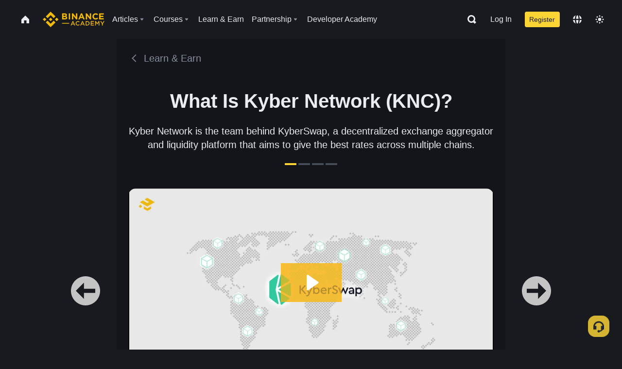

--- FILE ---
content_type: text/html; charset=utf-8
request_url: https://www.binance.com/en/academy/learn-and-earn/course/what-is-kyber-network-knc-BN745479367372460033
body_size: 74999
content:
<!doctype html>
<html bn-lang="en" lang="en" dir="ltr" path-prefix="/en">
<head>
  <meta name="viewport" content="width=device-width,minimum-scale=1,maximum-scale=1,initial-scale=1,user-scalable=no" data-shuvi-head="true" /><meta charset="utf-8" /><title data-shuvi-head="true">What Is Kyber Network (KNC)?</title><meta name="twitter:card" content="summary_large_image" data-shuvi-head="true" /><meta name="twitter:site" content="@BinanceAcademy" data-shuvi-head="true" /><meta name="twitter:creator" content="@BinanceAcademy" data-shuvi-head="true" /><meta property="og:image:alt" content="Binance Academy" data-shuvi-head="true" /><meta property="og:site_name" content="Binance Academy" data-shuvi-head="true" /><meta name="description" content="Kyber Network is the team behind KyberSwap, a decentralized exchange aggregator and liquidity platform that aims to give the best rates across multiple chains." data-shuvi-head="true" /><meta property="og:title" content="What Is Kyber Network (KNC)? | Binance Academy" data-shuvi-head="true" /><meta property="og:description" content="Kyber Network is the team behind KyberSwap, a decentralized exchange aggregator and liquidity platform that aims to give the best rates across multiple chains." data-shuvi-head="true" /><meta property="og:url" content="https://www.binance.com/en/learn-and-earn/course/what-is-kyber-network-knc-BN745479367372460033" data-shuvi-head="true" /><meta property="og:type" content="article" data-shuvi-head="true" /><meta property="og:image" content="https://public.bnbstatic.com/image/cms/content/body/202303/879725149bef392295bc8f92f547b9c2.png" data-shuvi-head="true" /><meta http-equiv="etag" content="ea9c66c5dc93e9226fb8ad831e841feb5d8c230f" /><meta name="msapplication-TileImage" content="https://bin.bnbstatic.com/static/images/bnb-for/brand.png" /><meta name="theme-color" content="#2e2e2e" data-shuvi-head="true" /><meta name="apple-mobile-web-app-capable" content="yes" data-shuvi-head="true" /><meta name="apple-mobile-web-app-status-bar-style" content="black-translucent" data-shuvi-head="true" /><meta name="ahrefs-site-verification" content="86f2f08131d8239e3a4d73b0179d556eae74fa62209b410a64ff348f74e711ea" data-shuvi-head="true" /><meta name="google-site-verification" content="wyJEt1aEuf8X_of3aofK_Tl5WprWou38Ze4o3ZeeGts" data-shuvi-head="true" /><meta name="naver-site-verification" content="e70af2cacdaf993fe72ef9fd208822bbebc2e028" data-shuvi-head="true" /><meta name="yandex-verification" content="7e56260ff92b3c3f" data-shuvi-head="true" /><meta name="robots" content="index,follow" data-shuvi-head="true" /><link rel="preconnect" href="https://bin.bnbstatic.com" crossorigin="anonymous" /><link rel="preconnect" href="https://public.bnbstatic.com" crossorigin="anonymous" /><link rel="preconnect" href="https://image.binance.vision" data-shuvi-head="true" /><link rel="preload" as="script" href="https://public.bnbstatic.com/unpkg/essential/essential@0.3.64.js" /><link rel="preload" as="script" href="https://public.bnbstatic.com/unpkg/vendor/vendor.umd.0.0.13.production.min.18.2.0.js" /><link rel="preload" href="https://fast.wistia.net/embed/iframe/8hsato5a72" crossorigin="anonymous" data-shuvi-head="true" /><link rel="preload" href="https://bin.bnbstatic.com/static/chunks/layout-241d.85baeae8.js" as="script" /><link rel="preload" href="https://bin.bnbstatic.com/static/chunks/page-234f.48fecbb2.js" as="script" /><link rel="preload" as="script" href="https://bin.bnbstatic.com/static/configs/newbase/common-widget-icon.js" /><link rel="preload" as="script" href="https://public.bnbstatic.com/unpkg/themis/themis@0.0.39.js" /><link rel="preload" as="script" href="https://public.bnbstatic.com/unpkg/common-widget/vendor@1.4.18.min.js" /><link rel="preload" as="script" href="https://public.bnbstatic.com/unpkg/common-widget/utils@1.4.18.min.js" /><link rel="preload" as="script" href="https://public.bnbstatic.com/unpkg/common-widget/data@1.4.18.min.js" /><link rel="preload" as="script" href="https://public.bnbstatic.com/unpkg/common-widget/common@1.4.18.min.js" /><link rel="preload" as="script" href="https://bin.bnbstatic.com/static/polyfills.d7582762.js" /><link rel="preload" as="script" href="https://bin.bnbstatic.com/static/webpack-runtime.c002a16d.js" /><link rel="preload" as="script" href="https://bin.bnbstatic.com/static/common/framework.f7c7e847.js" /><link rel="preload" as="script" href="https://bin.bnbstatic.com/static/main.7c99abbd.js" /><link rel="preload" as="script" href="https://public.bnbstatic.com/unpkg/config/remote-config.js" /><link rel="preload" as="script" href="https://bin.bnbstatic.com/static/js/common-widget/common-widget-render-control@0.0.1.js" /><link rel="shortcut icon" href="https://bin.bnbstatic.com/static/images/common/favicon.ico" /><link rel="apple-touch-icon" href="https://bin.bnbstatic.com/static/images/bnb-for/brand.png" /><link rel="icon" href="https://bin.bnbstatic.com/static/images/bnb-for/brand.png" /><link rel="alternate" href="https://www.binance.com/en/academy/learn-and-earn/course/what-is-kyber-network-knc-BN745479367372460033" hreflang="en" data-shuvi-head="true" /><link rel="alternate" href="https://www.binance.com/fr/academy/learn-and-earn/course/what-is-kyber-network-knc-BN745479367372460033" hreflang="fr" data-shuvi-head="true" /><link rel="alternate" href="https://www.binance.com/pl/academy/learn-and-earn/course/what-is-kyber-network-knc-BN745479367372460033" hreflang="pl" data-shuvi-head="true" /><link rel="alternate" href="https://www.binance.com/zh-CN/academy/learn-and-earn/course/what-is-kyber-network-knc-BN745479367372460033" hreflang="zh-Hans" data-shuvi-head="true" /><link rel="alternate" href="https://www.binance.com/zh-TC/academy/learn-and-earn/course/what-is-kyber-network-knc-BN745479367372460033" hreflang="zh-Hant" data-shuvi-head="true" /><link rel="alternate" href="https://www.binance.com/vi/academy/learn-and-earn/course/what-is-kyber-network-knc-BN745479367372460033" hreflang="vi" data-shuvi-head="true" /><link rel="alternate" href="https://www.binance.com/ar/academy/learn-and-earn/course/what-is-kyber-network-knc-BN745479367372460033" hreflang="ar" data-shuvi-head="true" /><link rel="alternate" href="https://www.binance.com/ru/academy/learn-and-earn/course/what-is-kyber-network-knc-BN745479367372460033" hreflang="ru" data-shuvi-head="true" /><link rel="alternate" href="https://www.binance.com/es/academy/learn-and-earn/course/what-is-kyber-network-knc-BN745479367372460033" hreflang="es" data-shuvi-head="true" /><link rel="alternate" href="https://www.binance.com/pt-BR/academy/learn-and-earn/course/what-is-kyber-network-knc-BN745479367372460033" hreflang="pt-BR" data-shuvi-head="true" /><link rel="alternate" href="https://www.binance.com/it/academy/learn-and-earn/course/what-is-kyber-network-knc-BN745479367372460033" hreflang="it" data-shuvi-head="true" /><link rel="alternate" href="https://www.binance.com/id/academy/learn-and-earn/course/what-is-kyber-network-knc-BN745479367372460033" hreflang="id" data-shuvi-head="true" /><link rel="alternate" href="https://www.binance.com/uk-UA/academy/learn-and-earn/course/what-is-kyber-network-knc-BN745479367372460033" hreflang="uk" data-shuvi-head="true" /><link rel="alternate" href="https://www.binance.com/cs/academy/learn-and-earn/course/what-is-kyber-network-knc-BN745479367372460033" hreflang="cs-CZ" data-shuvi-head="true" /><link rel="alternate" href="https://www.binance.com/bg/academy/learn-and-earn/course/what-is-kyber-network-knc-BN745479367372460033" hreflang="bg" data-shuvi-head="true" /><link rel="alternate" href="https://www.binance.com/lv/academy/learn-and-earn/course/what-is-kyber-network-knc-BN745479367372460033" hreflang="lv" data-shuvi-head="true" /><link rel="alternate" href="https://www.binance.com/sv/academy/learn-and-earn/course/what-is-kyber-network-knc-BN745479367372460033" hreflang="sv" data-shuvi-head="true" /><link rel="alternate" href="https://www.binance.com/sk/academy/learn-and-earn/course/what-is-kyber-network-knc-BN745479367372460033" hreflang="sk" data-shuvi-head="true" /><link rel="alternate" href="https://www.binance.com/da-DK/academy/learn-and-earn/course/what-is-kyber-network-knc-BN745479367372460033" hreflang="da" data-shuvi-head="true" /><link rel="alternate" href="https://www.binance.com/ro/academy/learn-and-earn/course/what-is-kyber-network-knc-BN745479367372460033" hreflang="ro" data-shuvi-head="true" /><link rel="alternate" href="https://www.binance.com/hu/academy/learn-and-earn/course/what-is-kyber-network-knc-BN745479367372460033" hreflang="hu" data-shuvi-head="true" /><link rel="alternate" href="https://www.binance.com/el/academy/learn-and-earn/course/what-is-kyber-network-knc-BN745479367372460033" hreflang="el" data-shuvi-head="true" /><link rel="alternate" href="https://www.binance.com/de/academy/learn-and-earn/course/what-is-kyber-network-knc-BN745479367372460033" hreflang="de" data-shuvi-head="true" /><link rel="alternate" href="https://www.binance.com/ja/academy/learn-and-earn/course/what-is-kyber-network-knc-BN745479367372460033" hreflang="ja" data-shuvi-head="true" /><link rel="alternate" href="https://www.binance.com/az-AZ/academy/learn-and-earn/course/what-is-kyber-network-knc-BN745479367372460033" hreflang="az-AZ" data-shuvi-head="true" /><link rel="alternate" href="https://www.binance.com/kk-KZ/academy/learn-and-earn/course/what-is-kyber-network-knc-BN745479367372460033" hreflang="kk-KZ" data-shuvi-head="true" /><link rel="alternate" href="https://academy.binance.com/et/learn-and-earn/course/what-is-kyber-network-knc-BN745479367372460033" hreflang="et" data-shuvi-head="true" /><link rel="alternate" href="https://academy.binance.com/lt/learn-and-earn/course/what-is-kyber-network-knc-BN745479367372460033" hreflang="lt" data-shuvi-head="true" /><link rel="alternate" href="https://academy.binance.com/ka-GE/learn-and-earn/course/what-is-kyber-network-knc-BN745479367372460033" hreflang="ka" data-shuvi-head="true" /><link rel="alternate" href="https://academy.binance.com/hr-HR/learn-and-earn/course/what-is-kyber-network-knc-BN745479367372460033" hreflang="hr-HR" data-shuvi-head="true" /><link rel="alternate" href="https://academy.binance.com/ky-KG/learn-and-earn/course/what-is-kyber-network-knc-BN745479367372460033" hreflang="ky-KG" data-shuvi-head="true" /><link rel="alternate" hreflang="x-default" href="https://www.binance.com/en/academy/learn-and-earn/course/what-is-kyber-network-knc-BN745479367372460033" data-shuvi-head="true" /><link rel="shortcut icon" href="https://bin.bnbstatic.com/image/academy/ico/favicon.ico" data-shuvi-head="true" /><link rel="icon" type="image/x-icon" sizes="16x16 32x32" href="https://bin.bnbstatic.com/image/academy/ico/favicon.ico" data-shuvi-head="true" /><link rel="icon" sizes="32x32" href="https://bin.bnbstatic.com/image/academy/ico/favicon-32.png" data-shuvi-head="true" /><link rel="icon" sizes="192x192" href="https://bin.bnbstatic.com/image/academy/ico/favicon-192.png" data-shuvi-head="true" /><link rel="apple-touch-icon" sizes="152x152" href="https://bin.bnbstatic.com/image/academy/ico/favicon-152.png" data-shuvi-head="true" /><link rel="apple-touch-icon" sizes="144x144" href="https://bin.bnbstatic.com/image/academy/ico/favicon-144.png" data-shuvi-head="true" /><link rel="apple-touch-icon" sizes="120x120" href="https://bin.bnbstatic.com/image/academy/ico/favicon-120.png" data-shuvi-head="true" /><link rel="apple-touch-icon" sizes="114x114" href="https://bin.bnbstatic.com/image/academy/ico/favicon-114.png" data-shuvi-head="true" /><link rel="apple-touch-icon" sizes="180x180" href="https://bin.bnbstatic.com/image/academy/ico/favicon-180.png" data-shuvi-head="true" /><link rel="apple-touch-icon" sizes="72x72" href="https://bin.bnbstatic.com/image/academy/ico/favicon-72.png" data-shuvi-head="true" /><link rel="apple-touch-icon" sizes="57x57" href="https://bin.bnbstatic.com/image/academy/ico/favicon-57.png" data-shuvi-head="true" /><link rel="manifest" href="/manifest.json" data-shuvi-head="true" /><link rel="canonical" href="https://www.binance.com/en/learn-and-earn/course/what-is-kyber-network-knc-BN745479367372460033" data-shuvi-head="true" /><script id="OneTrust-sdk" nonce="08f30930-cca3-4452-82c6-5510ca58d19b">(function() {const agent = typeof navigator !== 'undefined' ? navigator.userAgent : '';const REGEX_MATCH_CLIENT_TYPE = /BNC\/([0-9.]+) \(([a-zA-Z]+) ([0-9.]+)\)/;const isMiniApp = typeof window !== 'undefined' && window.__NEZHA_BRIDGE__ && !window.__NEZHA_BRIDGE__.postAction;if(REGEX_MATCH_CLIENT_TYPE.test(agent) || isMiniApp){return null;}function getJSON(str) {try {return JSON.parse(str);} catch (e) {return {};}}var AutoBlockScriptMap = getJSON('{"binance.com":"https://cdn.cookielaw.org/consent/e21a0e13-40c2-48a6-9ca2-57738356cdab/OtAutoBlock.js","binance.info":"https://cdn.cookielaw.org/consent/03246444-2043-432d-afae-413a91f535e9/OtAutoBlock.js","binance.me":"https://cdn.cookielaw.org/consent/39df5304-ea83-4bd5-8550-d57bca54d95a/OtAutoBlock.js","binance.bh":"https://cdn.cookielaw.org/consent/0196a4bb-fb7b-7ae6-a24c-893547b9e467/OtAutoBlock.js"}');var SDKStubInfoMap = getJSON('{"binance.com":{"src":"https://cdn.cookielaw.org/scripttemplates/otSDKStub.js","hash":"e21a0e13-40c2-48a6-9ca2-57738356cdab"},"binance.info":{"src":"https://cdn.cookielaw.org/scripttemplates/otSDKStub.js","hash":"03246444-2043-432d-afae-413a91f535e9"},"binance.me":{"src":"https://cdn.cookielaw.org/scripttemplates/otSDKStub.js","hash":"39df5304-ea83-4bd5-8550-d57bca54d95a"}, "binance.bh":{"src":"https://cdn.cookielaw.org/scripttemplates/otSDKStub.js","hash":"0196a4bb-fb7b-7ae6-a24c-893547b9e467"}}');var domain = location.hostname.split('.').slice(-2).join('.');function isString(str) {return str && typeof str === 'string';};var AutoBlockScript = AutoBlockScriptMap[domain];var stubInfo = SDKStubInfoMap[domain] || {};var SDKStubSrc = stubInfo.src;var SDKStubHash = stubInfo.hash;var injectAutoBlock = isString(AutoBlockScript);var injectSDKStub = isString(SDKStubSrc) && isString(SDKStubHash);if (injectAutoBlock) {var script = document.createElement('script');script.src = AutoBlockScript;script.type = 'text/javascript';script.async = false;document.head.appendChild(script);}if (injectSDKStub) {var lang = document.documentElement['bn-lang'] || document.documentElement.lang;var htmlLang = lang && lang.substr(0, 2) || 'en';var script = document.createElement('script');script.src = SDKStubSrc;script.type = 'text/javascript';script.async = false;script.setAttribute('charSet', 'UTF-8');script.setAttribute('data-domain-script', SDKStubHash);script.setAttribute('data-language', htmlLang);document.head.appendChild(script);var s = document.createElement('script');s.type = 'text/javascript';s.innerHTML = 'function OptanonWrapper() {};';s.nonce = '08f30930-cca3-4452-82c6-5510ca58d19b';document.head.appendChild(s);var ss = document.createElement('script');ss.src = 'https://bin.bnbstatic.com/static/one-trust/onetrust-trigger.js';ss.type = 'text/javascript';script.async = false;ss.setAttribute('charSet', 'UTF-8');ss.setAttribute('data-domain-script', SDKStubHash);document.head.appendChild(ss);}}())</script><script id="Reporter-init" nonce="08f30930-cca3-4452-82c6-5510ca58d19b">window._bn_reporter = window._bn_reporter || [];window._bn_reporter_version = '4.3.16';function reportEvent(data) {window._bn_reporter.push(data);}reportEvent({key: "init",data: {"packageName":"academy-web-ui","apiId":"cc1ljun9gpbp8ciciolg","apiDomain":"https://api.saasexch.com","ssr":true,"COMMIT_HEAD":"ea9c66c5dc93e9226fb8ad831e841feb5d8c230f","pikaVersion":"0.6.14","traceId":"691aa434-e830-4662-8d21-90dbeae54ddf","analyticsId":"academy-web-ui,Frontend,cme87sxzs8603260u32z6ky416n"}});const now = Date.now();reportEvent({key: "traceReporter",data: {name: 'PIKA_HTML_ENTRY_START',startTime: now,timestamp: now,id: 1,duration: 0,endTime: now}});window.addEventListener('error', function (event) {try {var _URL, _URL2;var target = event.target || event.srcElement;var isTarget = ['LINK', 'SCRIPT', 'IMG'].indexOf(target.nodeName) !== -1;if (!isTarget) {return;}var link = target.src || target.href;if (window.location.href.indexOf(link) === 0) {return;}var data = {event: {phost: window.location.host,ppath: window.location.pathname,host: (_URL = new URL(link)) === null || _URL === void 0 ? void 0 : _URL.host,path: (_URL2 = new URL(link)) === null || _URL2 === void 0 ? void 0 : _URL2.pathname,net_err_exist: true}};reportEvent({key: "reportMonitorEvent",data: {data: data}});} catch (e) {console.error('static resource monitor', e);}}, true);</script><link rel="stylesheet" href="https://bin.bnbstatic.com/static/css/e7fd988f.chunk.css" /><link rel="stylesheet" href="https://bin.bnbstatic.com/static/css/ddfae176.chunk.css" /><link rel="stylesheet" href="https://bin.bnbstatic.com/static/css/7b29bf44.chunk.css" /><link rel="stylesheet" href="https://public.bnbstatic.com/unpkg/common-widget/extension@1.4.18.css" /><link rel="stylesheet" href="https://public.bnbstatic.com/unpkg/common-widget/vendor@1.4.18.css" /><link rel="stylesheet" href="https://public.bnbstatic.com/unpkg/common-widget/common@1.4.18.css" /><style id="webstudio-universal-uikit-colors" data-shuvi-head="true">body { --color-sell: #F6465D; --color-textSell: #F6465D; --color-sellHover: #FF707E; --color-depthSellBg: #35141D; --color-buy: #0ECB81; --color-textBuy: #0ECB81; --color-buyHover: #32D993; --color-depthBuyBg: #102821; --color-line: #2B3139; --color-outlineHover: #6A4403; --color-primary: #FCD535; --color-primaryHover: #F0B90B; --color-error: #F6465D; --color-errorBg: #35141D; --color-success: #0ECB81; --color-successBg: #102821; --color-disable: #474D57; --color-iconNormal: #848E9C; --color-textWhite: #FFFFFF; --color-textGray: #EAECEF; --color-textBlack: #0B0E11; --color-textPrimary: #EAECEF; --color-textSecondary: #B7BDC6; --color-textThird: #848E9C; --color-textDisabled: #5E6673; --color-textBrand: #F0B90B; --color-textToast: #A37200; --color-bg: #181A20; --color-bg1: #181A20; --color-bg2: #0B0E11; --color-bg3: #2B3139; --color-bg4: #5E6673; --color-bg6: #202630; --color-bg7: #191A1F; --color-popupBg: #1E2329; --color-badgeBg: #2D2A20; --color-selectedBg: #1E2026; --color-gradientBrand: linear-gradient(180deg, #F8D12F 0%, #F0B90B 100%); --color-gradientPrimary: linear-gradient(295.27deg, #15141A 0%, #474D57 84.52%); --color-BasicBg: #181A20; background-color: var(--color-BasicBg); --color-SecondaryBg: #0B0E11; --color-Input: #2B3139; --color-InputLine: #474D57; --color-CardBg: #1E2329; --color-Vessel: #1E2329; --color-Line: #2B3139; --color-DisableBtn: #2B3139; --color-DisabledText: #5E6673; --color-DisableText: #5E6673; --color-TertiaryText: #848E9C; --color-SecondaryText: #B7BDC6; --color-PrimaryText: #EAECEF; color: var(--color-PrimaryText); --color-RedGreenBgText: #FFFFFF; --color-EmphasizeText: #FF693D; --color-TextOnGray: #EAECEF; --color-TextOnYellow: #202630; --color-IconNormal: #848E9C; --color-LiteBg1: #202630; --color-LiteBg2: #191A1F; --color-BtnBg: #FCD535; --color-PrimaryYellow: #F0B90B; --color-TextLink: #F0B90B; --color-TradeBg: #0B0E11; --color-TextToast: #A37200; --color-DepthSellBg: #35141D; --color-SellHover: #FF707E; --color-Sell: #F6465D; --color-TextSell: #F6465D; --color-DepthBuyBg: #102821; --color-BuyHover: #32D993; --color-Buy: #2EBD85; --color-TextBuy: #2EBD85; --color-Error: #F6465D; --color-SuccessBg: #102821; --color-Success: #2EBD85; --color-TagBg: #474D57; --color-Grid: #2B3139; --color-Placeholder: #474D57; --color-ToastBg: #707A8A; --color-TwoColorIcon: #CACED3; --color-ErrorBg: rgba(246, 70, 93, 0.1); --color-BadgeBg: rgba(240,185,11,0.1); --color-Popup: #1E2329; --color-Mask: rgba(0, 0, 0, 0.6); --color-WidgetSecondaryBg: rgba(255, 255, 255, 0.08); --color-ContainerBg: #1E2026; --color-YellowAlpha01: rgba(252, 213, 53, 0.2); --color-YellowAlpha02: rgba(252, 213, 53, 0.2); --color-RedAlpha01: rgba(246, 60, 85, 0.2); --color-RedAlpha02: rgba(246, 60, 85, 0.2); --color-GreenAlpha01: rgba(40, 164, 115, 0.2); --color-GreenAlpha02: rgba(40, 164, 115, 0.2); --color-ChatBg: #1A1E25; --color-LineAlpha: rgba(255, 255, 255, 0.08); --color-WidgetPrimaryBg: rgba(255, 255, 255, 0.1); --color-ChatBubble: #1E2329; --color-ChatBubble2: #2D3E59; --color-ChatInput: rgba(41, 49, 61, 0.95); --color-ChatName: #F0B90B; --color-ChatSysMsg: #1C2229; --color-ChatCard: #212731; --color-ChatCard2: #243042; --color-ChatRed: #30222B; --color-ParagraphText: #EAECEF; }</style><style id="header-footer-global-style" data-shuvi-head="true"> #__APP_HEADER { display: none; } #__APP_FOOTER { display: none; } #__APP_SIDEBAR { display: none; width: 100%; }</style><style data-emotion="0 gpt1ua 1r6yh41 1b5iq0k 14hpydf 1v61pla 5x6ly7 i6ju45 1qn7ove vfu0ph 1l3piql 184cf1x 9tpv1t 6fjuig 1raq60b vd8035 1uoge8i rs1nch 3kwgah 1wz0uwi 9yb1nc 1pzaur4 7bjblz kvcvp2 161v6bq 1ebnygn kxtk92 vurnku lc3py3 1srb089 7j3h8v 1i1uk6i 1589nlc 1pysja1 1xgr03x 6kqcas sdffkd 1mkynsd dn9hvd p5ucyd e17nie vsco81 1t100c7 11vxal7 2vncqk gey7ei jaa7jg 912yg7 1mizem0 1dhhx95 4cffwv 81xrsn gez02j cerzed yhaz4t 1vkvfxu vq45pg k8ptnh 16jcxb6 ce9xkk 1hyfx7x 72bqas 11r9jcz 1n5t02q 19midj6 1wnc168 1h690ep 15e7zpq gbh2au 80dcm8 1sg6x9n 1dpv2l8 klm9o7 ofovah 9uy14h 4151bc 1ouokj1 8sesaq 1bzb8nq exuvue aogjwv 10h2lek 1uhvuwb 1uob4wx 17ajlgz 1v5nip4 q0otfg 1na5z9x 1w61aiz 1jwvkbr 13mvpid uj36ri l5kcek 1gt3d73 16vp4e4 1q9ubii 14svusm 1me7odh 1gtiget w16pwf klxly9 19tzqe5 cye2yi uivgo rrl3y3 ms83d 1mfvteg 12ke8jn 1y6whvv 8n45wr s1f3ec 1urk028 fbxu07 1ylexj7 1ur574i 9q4ls1 gft5sk iq5fl6 252k9f vnijew 181whh7 4fh2f9 jheiha oxc5k9 lhdeiz 16olztq o3g7lg 122y91a 1uqq46k 14s2s6q animation-hqgv56 1wyivj0 qmwqle v61yks u68l9q o635pg 1johzkc 1kvs8cl 1qsb967 rpx3g2 l0inxp">.css-gpt1ua{position:fixed;top:80px;right:16px;max-height:100%;max-width:343px;width:100%;z-index:9;pointer-events:none;}.css-1r6yh41{position:relative;height:80px;-webkit-box-pack:justify;-webkit-justify-content:space-between;-ms-flex-pack:justify;justify-content:space-between;-webkit-align-items:center;-webkit-box-align:center;-ms-flex-align:center;align-items:center;background-color:#181A20;color:#EAECEF;padding-left:16px;padding-right:16px;display:-webkit-box;display:-webkit-flex;display:-ms-flexbox;display:flex;}@media screen and (min-width:768px){.css-1r6yh41{padding-left:24px;padding-right:24px;}}.css-1b5iq0k{-webkit-flex:0 0 127px;-ms-flex:0 0 127px;flex:0 0 127px;width:127px;margin-left:8px;margin-right:8px;}.css-14hpydf{color:#F0B90B;width:100%;display:block;}.css-1v61pla{box-sizing:border-box;margin:0;min-width:0;display:none;color:#EAECEF;width:100%;-webkit-align-items:center;-webkit-box-align:center;-ms-flex-align:center;align-items:center;}@media screen and (min-width:768px){.css-1v61pla{display:none;}}@media screen and (min-width:1200px){.css-1v61pla{display:-webkit-box;display:-webkit-flex;display:-ms-flexbox;display:flex;}}.css-5x6ly7{box-sizing:border-box;margin:0;min-width:0;display:-webkit-box;display:-webkit-flex;display:-ms-flexbox;display:flex;-webkit-flex:1;-ms-flex:1;flex:1;-webkit-align-items:center;-webkit-box-align:center;-ms-flex-align:center;align-items:center;}.css-i6ju45{margin-left:8px;margin-right:8px;display:-webkit-inline-box;display:-webkit-inline-flex;display:-ms-inline-flexbox;display:inline-flex;position:relative;}.css-i6ju45:hover::after,.css-i6ju45:focus-within::after{bottom:auto;border-color:transparent transparent #FFFFFF transparent;display:block;-webkit-filter:drop-shadow(0px -1px 1px rgba(0,0,0,0.1));filter:drop-shadow(0px -1px 1px rgba(0,0,0,0.1));left:50%;margin-left:-8px;right:auto;top:100%;}.css-i6ju45.wrapper--open .e8b2x31{display:block;}.css-1qn7ove{-webkit-align-items:center;-webkit-box-align:center;-ms-flex-align:center;align-items:center;display:-webkit-box;display:-webkit-flex;display:-ms-flexbox;display:flex;height:40px;line-height:40px;-webkit-align-items:center;-webkit-box-align:center;-ms-flex-align:center;align-items:center;}.css-vfu0ph{box-sizing:border-box;margin:0;min-width:0;font-size:16ppx;outline:none;cursor:pointer;color:#EAECEF;-webkit-align-items:center;-webkit-box-align:center;-ms-flex-align:center;align-items:center;position:relative;-webkit-text-decoration:none;text-decoration:none;height:40px;line-height:40px;}.css-vfu0ph.active,.css-vfu0ph:hover{color:#F0B90B;}.css-1l3piql{box-sizing:border-box;margin:0;min-width:0;color:#848E9C;width:16px;height:16px;font-size:16px;fill:#EAECEF;fill:#848E9C;width:1em;height:1em;}.css-184cf1x{display:none;position:absolute;width:-webkit-max-content;width:-moz-max-content;width:max-content;z-index:1000;bottom:auto;left:auto;padding:20px 0 0 0;right:auto;top:100%;}.css-9tpv1t{background-color:#1E2329;border-radius:4px;box-shadow:0px 0px 20px rgba(0,0,0,0.08);position:relative;}.css-6fjuig{box-sizing:border-box;margin:0;min-width:0;display:-webkit-box;display:-webkit-flex;display:-ms-flexbox;display:flex;-webkit-flex-direction:column;-ms-flex-direction:column;flex-direction:column;padding:24px;padding-bottom:16px;}.css-1raq60b{box-sizing:border-box;margin:0;min-width:0;display:-webkit-box;display:-webkit-flex;display:-ms-flexbox;display:flex;-webkit-flex-direction:column;-ms-flex-direction:column;flex-direction:column;}@media screen and (min-width:1200px){.css-1raq60b{-webkit-flex-direction:row;-ms-flex-direction:row;flex-direction:row;}}.css-vd8035{box-sizing:border-box;margin:0;min-width:0;display:-webkit-box;display:-webkit-flex;display:-ms-flexbox;display:flex;-webkit-align-items:center;-webkit-box-align:center;-ms-flex-align:center;align-items:center;border-radius:8px;background:transparent;cursor:pointer;min-width:200px;}.css-vd8035 extraHeadline{font-weight:600;font-size:56px;line-height:64px;}.css-vd8035 headline1{font-weight:600;font-size:48px;line-height:56px;}.css-vd8035 headline2{font-weight:600;font-size:40px;line-height:48px;}.css-vd8035 headline3{font-weight:600;font-size:32px;line-height:40px;}.css-vd8035 headline4{font-weight:600;font-size:28px;line-height:36px;}.css-vd8035 headline5{font-weight:600;font-size:24px;line-height:32px;}.css-vd8035 headline6{font-weight:500;font-size:20px;line-height:28px;}.css-vd8035 largeBody{font-weight:400;font-size:20px;line-height:28px;}.css-vd8035 mediumBody{font-weight:300;font-size:18px;line-height:28px;}.css-vd8035 subtitle1{font-weight:500;font-size:16px;line-height:24px;}.css-vd8035 subtitle2{font-weight:500;font-size:14px;line-height:20px;}.css-vd8035 body1{font-weight:400;font-size:16px;line-height:24px;}.css-vd8035 body2{font-weight:400;font-size:14px;line-height:20px;}.css-vd8035 captionSub{font-weight:500;font-size:12px;line-height:16px;}.css-vd8035 caption{font-weight:400;font-size:12px;line-height:16px;}.css-vd8035 largeLink{font-weight:500;font-size:20px;line-height:20px;-webkit-text-decoration:underline;text-decoration:underline;}.css-vd8035 linkBody{font-weight:500;font-size:14px;line-height:20px;-webkit-text-decoration:underline;text-decoration:underline;}.css-vd8035 addressLink{font-weight:400;font-size:14px;line-height:20px;-webkit-text-decoration:underline;text-decoration:underline;}.css-vd8035 linkCaption{font-weight:500;font-size:12px;line-height:16px;-webkit-text-decoration:underline;text-decoration:underline;}.css-vd8035 primaryNum1{font-weight:600;font-size:32px;line-height:40px;}.css-vd8035 primaryNum2{font-weight:600;font-size:28px;line-height:36px;}.css-vd8035 primaryNum3{font-weight:600;font-size:24px;line-height:32px;}.css-vd8035 secondaryNum1{font-weight:500;font-size:20px;line-height:28px;}.css-vd8035 secondaryNum2{font-weight:500;font-size:16px;line-height:24px;}.css-vd8035 tertiaryNum1{font-weight:500;font-size:14px;line-height:20px;}.css-vd8035 tertiaryNum2{font-weight:500;font-size:12px;line-height:16px;}.css-vd8035 tertiaryNum3{font-weight:400;font-size:12px;line-height:16px;}.css-vd8035 formLabel{font-weight:400;font-size:14px;line-height:16px;color:#EAECEF;}.css-vd8035 formLabelSmall{font-weight:400;font-size:12px;line-height:16px;color:#EAECEF;}.css-vd8035 formLabelDisabled{font-weight:400;font-size:14px;line-height:16px;color:#5E6673;cursor:not-allowed;}.css-vd8035 formLabelSmallDisabled{font-weight:400;font-size:12px;line-height:16px;color:#5E6673;cursor:not-allowed;}.css-vd8035 checkbox{font-weight:400;font-size:14px;line-height:1.43;color:#EAECEF;cursor:pointer;}.css-vd8035 checkboxDisabled{font-weight:400;font-size:14px;line-height:1.43;color:#5E6673;cursor:not-allowed;}.css-vd8035 infoHelperText{height:24px;line-height:24px;font-size:12px;color:#848E9C;}.css-vd8035 errorHelperText{height:24px;line-height:24px;font-size:12px;color:#F6465D;}.css-vd8035 dottedUnderline{font-weight:400;font-size:14px;line-height:16px;color:#EAECEF;border-bottom-width:1px;border-bottom-style:dashed;border-bottom-color:#848E9C;}.css-vd8035 title2{font-weight:600;font-size:48px;line-height:56px;}.css-vd8035 title3{font-weight:600;font-size:40px;line-height:48px;}.css-vd8035 title4{font-weight:600;font-size:32px;line-height:40px;}.css-vd8035 title5{font-weight:600;font-size:24px;line-height:28px;}.css-vd8035 largeText{font-weight:400;font-size:24px;line-height:28px;}.css-vd8035 title6{font-weight:500;font-size:20px;line-height:24px;}.css-vd8035 heading{font-family:inherit;line-height:1.25;font-weight:heading;}.css-vd8035 display{font-family:inherit;font-weight:heading;line-height:1.25;font-size:28px;}@media screen and (min-width:768px){.css-vd8035 display{font-size:32px;}}@media screen and (min-width:1200px){.css-vd8035 display{font-size:7px;}}.css-vd8035 caps{text-transform:uppercase;-webkit-letter-spacing:0.1em;-moz-letter-spacing:0.1em;-ms-letter-spacing:0.1em;letter-spacing:0.1em;}.css-vd8035 h1{font-weight:600;font-size:24px;line-height:30px;}@media screen and (min-width:768px){.css-vd8035 h1{font-size:28px;line-height:32px;}}@media screen and (min-width:1200px){.css-vd8035 h1{font-size:32px;line-height:40px;}}.css-vd8035 h2{font-weight:400;font-size:24px;line-height:30px;}.css-vd8035 h3{font-weight:500;font-size:20px;line-height:28px;}.css-vd8035 h4{font-weight:600;font-size:16px;line-height:22px;}.css-vd8035 h5{font-weight:600;font-size:16px;}.css-vd8035 h6{font-weight:600;font-size:14px;}.css-vd8035 label1{font-weight:500;font-size:20px;line-height:26px;}.css-vd8035 label2{font-weight:500;font-size:16px;line-height:22px;}@media screen and (min-width:768px){.css-vd8035 label2{font-size:18px;line-height:24px;}}.css-vd8035 label3{font-weight:400;font-size:16px;line-height:22px;}@media screen and (min-width:768px){.css-vd8035 label3{font-weight:500;}}.css-vd8035 label4{font-weight:500;font-size:14px;line-height:20px;}.css-vd8035 label5{font-weight:400;font-size:14px;line-height:20px;}.css-vd8035 label6{font-weight:400;font-size:13px;line-height:18px;}.css-vd8035 label7{font-weight:500;font-size:12px;line-height:16px;}.css-vd8035 label8{font-weight:400;font-size:12px;line-height:16px;}.css-vd8035 p1{font-weight:400;font-size:14px;line-height:20px;}.css-vd8035 p2{font-weight:400;font-size:12px;}.css-1uoge8i{box-sizing:border-box;margin:0;min-width:0;margin-right:16px;}.css-rs1nch{box-sizing:border-box;margin:0;min-width:0;display:-webkit-box;display:-webkit-flex;display:-ms-flexbox;display:flex;border-radius:50%;-webkit-box-pack:center;-webkit-justify-content:center;-ms-flex-pack:center;justify-content:center;-webkit-align-items:center;-webkit-box-align:center;-ms-flex-align:center;align-items:center;width:40px;height:40px;background-color:#2B3139;}.css-3kwgah{box-sizing:border-box;margin:0;min-width:0;color:currentColor;width:24px;height:24px;font-size:24px;fill:#EAECEF;fill:currentColor;width:1em;height:1em;}.css-1wz0uwi{box-sizing:border-box;margin:0;min-width:0;display:-webkit-box;display:-webkit-flex;display:-ms-flexbox;display:flex;-webkit-flex-direction:column;-ms-flex-direction:column;flex-direction:column;-webkit-align-items:flex-start;-webkit-box-align:flex-start;-ms-flex-align:flex-start;align-items:flex-start;}.css-9yb1nc{box-sizing:border-box;margin:0;min-width:0;font-size:14px;font-weight:500;line-height:20px;width:242px;white-space:nowrap;overflow:hidden;text-overflow:ellipsis;}.css-1pzaur4{box-sizing:border-box;margin:0;min-width:0;font-size:14px;font-weight:400;line-height:20px;color:#848E9C;}.css-7bjblz{box-sizing:border-box;margin:0;min-width:0;margin-top:16px;}@media screen and (min-width:1200px){.css-7bjblz{margin-top:0;}}.css-kvcvp2{box-sizing:border-box;margin:0;min-width:0;display:-webkit-box;display:-webkit-flex;display:-ms-flexbox;display:flex;-webkit-box-flex:1;-webkit-flex-grow:1;-ms-flex-positive:1;flex-grow:1;-webkit-flex-direction:column;-ms-flex-direction:column;flex-direction:column;}.css-161v6bq{box-sizing:border-box;margin:0;min-width:0;font-weight:500;font-size:14px;line-height:20px;padding-top:16px;padding-bottom:16px;color:#5E6673;}.css-1ebnygn{padding-bottom:16px;}.css-kxtk92{box-sizing:border-box;margin:0;min-width:0;color:#F0B90B;width:24px;height:24px;font-size:24px;fill:#EAECEF;fill:#F0B90B;width:1em;height:1em;}.css-vurnku{box-sizing:border-box;margin:0;min-width:0;}.css-lc3py3{box-sizing:border-box;margin:0;min-width:0;padding-bottom:16px;}.css-1srb089{box-sizing:border-box;margin:0;min-width:0;padding-left:24px;padding-right:24px;padding-bottom:8px;}.css-7j3h8v{box-sizing:border-box;margin:0;min-width:0;display:-webkit-box;display:-webkit-flex;display:-ms-flexbox;display:flex;border-radius:8px;padding:16px;}.css-1i1uk6i{box-sizing:border-box;margin:0;min-width:0;margin-right:16px;width:202px;}.css-1589nlc{box-sizing:border-box;margin:0;min-width:0;display:-webkit-box;display:-webkit-flex;display:-ms-flexbox;display:flex;border-radius:8px;cursor:pointer;padding:13px 16px;-webkit-box-pack:justify;-webkit-justify-content:space-between;-ms-flex-pack:justify;justify-content:space-between;-webkit-align-items:center;-webkit-box-align:center;-ms-flex-align:center;align-items:center;}.css-1589nlc:hover{background-color:#2B3139;}.css-1589nlc:hover .child{opacity:1;}.css-1pysja1{box-sizing:border-box;margin:0;min-width:0;-webkit-flex:1;-ms-flex:1;flex:1;}.css-1xgr03x{vertical-align:middle;width:16px;height:16px;}.css-6kqcas{box-sizing:border-box;margin:0;min-width:0;border-radius:8px;background-color:#2B3139;width:320px;}.css-sdffkd{box-sizing:border-box;margin:0;min-width:0;display:-webkit-box;display:-webkit-flex;display:-ms-flexbox;display:flex;cursor:pointer;padding:13px 16px;-webkit-box-pack:justify;-webkit-justify-content:space-between;-ms-flex-pack:justify;justify-content:space-between;-webkit-align-items:center;-webkit-box-align:center;-ms-flex-align:center;align-items:center;}.css-sdffkd:hover{background-color:#2B3139;}.css-sdffkd:hover .child{opacity:1;}.css-1mkynsd{opacity:0;-webkit-transition:all .3s ease-in-out;transition:all .3s ease-in-out;vertical-align:middle;width:16px;height:16px;color:#C99400;}.css-dn9hvd{box-sizing:border-box;margin:0;min-width:0;font-size:16ppx;outline:none;cursor:pointer;color:#EAECEF;-webkit-align-items:center;-webkit-box-align:center;-ms-flex-align:center;align-items:center;position:relative;-webkit-text-decoration:none;text-decoration:none;height:40px;line-height:40px;margin-left:8px;margin-right:8px;}.css-dn9hvd.active,.css-dn9hvd:hover{color:#F0B90B;}.css-p5ucyd{box-sizing:border-box;margin:0;min-width:0;display:-webkit-box;display:-webkit-flex;display:-ms-flexbox;display:flex;border-radius:8px;-webkit-align-items:center;-webkit-box-align:center;-ms-flex-align:center;align-items:center;border-radius:8px;background:transparent;cursor:pointer;min-width:200px;padding:16px;}.css-p5ucyd default{word-break:keep-all;color:#181A20;border-radius:4px;min-height:24px;border:none;}.css-p5ucyd default:disabled{cursor:not-allowed;background-image:none;background-color:#474D57;color:#5E6673;}.css-p5ucyd default:hover:not(:disabled):not(:active){box-shadow:none;}.css-p5ucyd default.inactive{opacity:0.3;cursor:not-allowed;}.css-p5ucyd primary{word-break:keep-all;color:#181A20;border-radius:4px;min-height:24px;border:none;background-image:none;background-color:#FCD535;}.css-p5ucyd primary:disabled{cursor:not-allowed;background-image:none;background-color:#474D57;color:#5E6673;}.css-p5ucyd primary:hover:not(:disabled):not(:active){box-shadow:none;}.css-p5ucyd primary.inactive{background-color:#FCD535;opacity:0.3;color:#181A20;cursor:not-allowed;}.css-p5ucyd primary:hover:not(:disabled):not(:active):not(.inactive){box-shadow:none;background-image:none;background-color:#FCD535;opacity:0.9;}.css-p5ucyd primary:active:not(:disabled):not(.inactive){background-image:none;background-color:#F0B90B;}.css-p5ucyd primary:disabled:not(.inactive){background-color:#474D57;color:#5E6673;cursor:not-allowed;}.css-p5ucyd secondary{word-break:keep-all;color:#EAECEF;border-radius:4px;min-height:24px;border:none;background-color:#474D57;background-image:none;}.css-p5ucyd secondary:disabled{cursor:not-allowed;box-shadow:none;color:#5E6673;background-color:#2B3139;}.css-p5ucyd secondary:hover:not(:disabled):not(:active){box-shadow:none;}.css-p5ucyd secondary.inactive{background-color:#474D57;opacity:0.3;cursor:not-allowed;}.css-p5ucyd secondary:hover:not(:disabled):not(:active):not(.inactive){box-shadow:none;background-image:none;background-color:#2B3139;}.css-p5ucyd secondary:active:not(:disabled):not(.inactive){box-shadow:none;background-color:#5E6673;color:#EAECEF;}.css-p5ucyd quiet{word-break:keep-all;color:#EAECEF;border-radius:4px;min-height:24px;border:none;background-color:transparent;}.css-p5ucyd quiet:disabled{cursor:not-allowed;background-image:none;background-color:#474D57;color:#5E6673;}.css-p5ucyd quiet:hover:not(:disabled):not(:active){box-shadow:none;}.css-p5ucyd quiet.inactive{opacity:0.7;cursor:not-allowed;}.css-p5ucyd quiet:disabled:not(.inactive){background-color:transparent;color:#5E6673;}.css-p5ucyd quiet:hover:not(:disabled):not(:active):not(.inactive){color:#F0B90B;}.css-p5ucyd quiet:active:not(:disabled):not(.inactive){background-color:#3C2601;}.css-p5ucyd text{word-break:keep-all;color:#181A20;border-radius:4px;min-height:24px;border:none;background-color:transparent;}.css-p5ucyd text:disabled{cursor:not-allowed;background-image:none;background-color:#474D57;color:#5E6673;}.css-p5ucyd text:hover:not(:disabled):not(:active){box-shadow:none;}.css-p5ucyd text.inactive{opacity:0.7;cursor:not-allowed;}.css-p5ucyd text:disabled:not(.inactive){background-color:transparent;color:#5E6673;}.css-p5ucyd text:hover:not(:disabled):not(:active):not(.inactive){color:#F0B90B;}.css-p5ucyd text:active:not(:disabled):not(.inactive){background-color:#3C2601;}.css-p5ucyd round{word-break:keep-all;color:#F0B90B;border-radius:16px;min-height:24px;border:none;background-color:#2B3139;}.css-p5ucyd round:disabled{cursor:not-allowed;background-image:none;background-color:#474D57;color:#5E6673;}.css-p5ucyd round:hover:not(:disabled):not(:active){box-shadow:none;}.css-p5ucyd round.inactive{background-color:#2B3139;opacity:0.3;cursor:not-allowed;}.css-p5ucyd round:disabled:not(.inactive){background-color:#2B3139;color:#5E6673;}.css-p5ucyd round:hover:not(:disabled):not(:active):not(.inactive){color:#F0B90B;background-color:#2B3139;}.css-p5ucyd round:active:not(:disabled):not(.inactive){background-color:#474D57;}.css-p5ucyd graytype{word-break:keep-all;color:#FFFFFF;border-radius:4px;min-height:24px;border:none;background-color:#B7BDC6;}.css-p5ucyd graytype:disabled{cursor:not-allowed;background-image:none;background-color:#474D57;color:#5E6673;}.css-p5ucyd graytype:hover:not(:disabled):not(:active){box-shadow:none;}.css-p5ucyd graytype.inactive{background-color:#5E6673;opacity:0.3;cursor:not-allowed;}.css-p5ucyd graytype:disabled:not(.inactive){background-color:transparent;color:#5E6673;}.css-p5ucyd graytype:hover:not(:disabled):not(:active):not(.inactive){background-color:#EAECEF;color:#1E2329;}.css-p5ucyd graytype:active:not(:disabled):not(.inactive){background-color:#EAECEF;color:#1E2329;}@media screen and (min-width:768px){.css-p5ucyd{border-radius:8px;}}@media screen and (min-width:1200px){.css-p5ucyd{border-radius:0;}}.css-p5ucyd:hover{background:#2B3139;}.css-e17nie{box-sizing:border-box;margin:0;min-width:0;font-size:14px;font-weight:500;line-height:20px;}.css-vsco81{box-sizing:border-box;margin:0;min-width:0;display:-webkit-box;display:-webkit-flex;display:-ms-flexbox;display:flex;margin-right:12px;position:relative;-webkit-align-items:center;-webkit-box-align:center;-ms-flex-align:center;align-items:center;height:48px;}@media screen and (max-width:768px){.css-vsco81{position:initial;}}.css-1t100c7{box-sizing:border-box;margin:0;min-width:0;display:-webkit-box;display:-webkit-flex;display:-ms-flexbox;display:flex;visibility:visible;}.css-11vxal7{box-sizing:border-box;margin:0;min-width:0;-webkit-appearance:none;-moz-appearance:none;appearance:none;-webkit-user-select:none;-moz-user-select:none;-ms-user-select:none;user-select:none;cursor:pointer;overflow:hidden;text-overflow:ellipsis;white-space:nowrap;display:-webkit-inline-box;display:-webkit-inline-flex;display:-ms-inline-flexbox;display:inline-flex;-webkit-align-items:center;-webkit-box-align:center;-ms-flex-align:center;align-items:center;-webkit-box-pack:center;-webkit-justify-content:center;-ms-flex-pack:center;justify-content:center;box-sizing:border-box;font-size:14px;font-family:inherit;font-weight:500;text-align:center;-webkit-text-decoration:none;text-decoration:none;outline:none;padding-left:12px;padding-right:12px;padding-top:6px;padding-bottom:6px;line-height:20px;min-width:52px;word-break:keep-all;color:#F0B90B;border-radius:4px;min-height:24px;border:none;background-color:transparent;min-width:auto;color:#EAECEF;font-weight:400;padding-right:0;}.css-11vxal7:disabled{cursor:not-allowed;background-image:none;background-color:#474D57;color:#5E6673;}.css-11vxal7:hover:not(:disabled):not(:active){box-shadow:none;}.css-11vxal7.inactive{opacity:0.7;cursor:not-allowed;}.css-11vxal7:disabled:not(.inactive){background-color:transparent;color:#5E6673;}.css-11vxal7:hover:not(:disabled):not(:active):not(.inactive){color:#F0B90B;}.css-11vxal7:active:not(:disabled):not(.inactive){background-color:#3C2601;}.css-11vxal7:active:not(:disabled):not(.inactive){background-color:transparent;}.css-2vncqk{position:absolute;background-color:#181A20;right:0;top:0;overflow:hidden;width:0;}@media screen and (max-width:768px){.css-2vncqk{width:0;padding:16px 0;}}.css-gey7ei{box-sizing:border-box;margin:0;min-width:0;display:-webkit-box;display:-webkit-flex;display:-ms-flexbox;display:flex;-webkit-align-items:center;-webkit-box-align:center;-ms-flex-align:center;align-items:center;color:#B7BDC6;font-size:14px;}.css-jaa7jg{box-sizing:border-box;margin:0;min-width:0;display:-webkit-inline-box;display:-webkit-inline-flex;display:-ms-inline-flexbox;display:inline-flex;position:relative;margin-top:0px;margin-bottom:0px;-webkit-align-items:center;-webkit-box-align:center;-ms-flex-align:center;align-items:center;line-height:1.6;height:48px;background-color:#2B3139;border-radius:4px;border-width:1px;border-style:solid;border-color:transparent;padding-left:15px;padding-right:15px;}.css-jaa7jg.bn-input-status-focus .bn-input-label{top:-32px;}.css-jaa7jg.bn-input-status-focus{background-color:transparent;border-width:1px;border-style:solid;border-color:#F0B90B;}.css-jaa7jg.bn-input-status-disabled{background-color:#474D57;opacity:0.7;}.css-jaa7jg.bn-input-status-disabled > input{color:#5E6673;}.css-jaa7jg.bn-input-status-error{border-color:#F6465D;}.css-jaa7jg input{color:#EAECEF;font-size:14px;border-radius:4px;padding-left:12px;padding-right:12px;}.css-jaa7jg input:-webkit-autofill{-webkit-transition:color 99999s ease-in-out 0s,background-color 99999s ease-in-out 0s;transition:color 99999s ease-in-out 0s,background-color 99999s ease-in-out 0s;}.css-jaa7jg .bn-input-prefix{-webkit-flex-shrink:0;-ms-flex-negative:0;flex-shrink:0;margin-right:4px;font-size:14px;}.css-jaa7jg .bn-input-suffix{-webkit-flex-shrink:0;-ms-flex-negative:0;flex-shrink:0;margin-left:4px;margin-right:4px;font-size:14px;}@media screen and (max-width:768px){.css-jaa7jg{width:100%;}}.css-912yg7{box-sizing:border-box;margin:0;min-width:0;color:#5E6673;width:24px;height:24px;font-size:24px;fill:#EAECEF;fill:#5E6673;display:-webkit-box;display:-webkit-flex;display:-ms-flexbox;display:flex;-webkit-align-items:center;-webkit-box-align:center;-ms-flex-align:center;align-items:center;width:1em;height:1em;}.css-1mizem0{box-sizing:border-box;margin:0;min-width:0;width:100%;height:100%;padding:0;outline:none;border:none;background-color:inherit;opacity:1;}.css-1mizem0::-webkit-input-placeholder{color:#5E6673;font-size:14px;}.css-1mizem0::-moz-placeholder{color:#5E6673;font-size:14px;}.css-1mizem0:-ms-input-placeholder{color:#5E6673;font-size:14px;}.css-1mizem0::placeholder{color:#5E6673;font-size:14px;}.css-1dhhx95{box-sizing:border-box;margin:0;min-width:0;color:currentColor;width:16px;height:16px;font-size:16px;fill:#EAECEF;fill:currentColor;display:-webkit-box;display:-webkit-flex;display:-ms-flexbox;display:flex;-webkit-align-items:center;-webkit-box-align:center;-ms-flex-align:center;align-items:center;cursor:pointer;color:#5E6673;width:1em;height:1em;}.css-4cffwv{box-sizing:border-box;margin:0;min-width:0;display:-webkit-box;display:-webkit-flex;display:-ms-flexbox;display:flex;}.css-81xrsn{box-sizing:border-box;margin:0;min-width:0;display:-webkit-box;display:-webkit-flex;display:-ms-flexbox;display:flex;-webkit-box-pack:center;-webkit-justify-content:center;-ms-flex-pack:center;justify-content:center;}.css-gez02j{display:-webkit-inline-box;display:-webkit-inline-flex;display:-ms-inline-flexbox;display:inline-flex;position:relative;}.css-gez02j:hover::after,.css-gez02j:focus-within::after{bottom:auto;border-color:transparent transparent #FFFFFF transparent;display:block;-webkit-filter:drop-shadow(0px -1px 1px rgba(0,0,0,0.1));filter:drop-shadow(0px -1px 1px rgba(0,0,0,0.1));inset-inline-start:50%;margin-inline-start:-8px;inset-inline-end:auto;top:100%;}.css-gez02j.wrapper--open .e8b2x31{display:block;}.css-cerzed{box-sizing:border-box;margin:0;min-width:0;-webkit-appearance:none;-moz-appearance:none;appearance:none;-webkit-user-select:none;-moz-user-select:none;-ms-user-select:none;user-select:none;cursor:pointer;overflow:hidden;text-overflow:ellipsis;white-space:nowrap;display:-webkit-inline-box;display:-webkit-inline-flex;display:-ms-inline-flexbox;display:inline-flex;-webkit-align-items:center;-webkit-box-align:center;-ms-flex-align:center;align-items:center;-webkit-box-pack:center;-webkit-justify-content:center;-ms-flex-pack:center;justify-content:center;box-sizing:border-box;font-size:14px;font-family:inherit;font-weight:500;text-align:center;-webkit-text-decoration:none;text-decoration:none;outline:none;padding-left:12px;padding-right:12px;padding-top:6px;padding-bottom:6px;line-height:20px;min-width:52px;word-break:keep-all;color:#F0B90B;border-radius:4px;min-height:24px;border:none;background-color:transparent;min-width:auto;color:#EAECEF;font-weight:400;}.css-cerzed:disabled{cursor:not-allowed;background-image:none;background-color:#474D57;color:#5E6673;}.css-cerzed:hover:not(:disabled):not(:active){box-shadow:none;}.css-cerzed.inactive{opacity:0.7;cursor:not-allowed;}.css-cerzed:disabled:not(.inactive){background-color:transparent;color:#5E6673;}.css-cerzed:hover:not(:disabled):not(:active):not(.inactive){color:#F0B90B;}.css-cerzed:active:not(:disabled):not(.inactive){background-color:#3C2601;}.css-cerzed:active:not(:disabled):not(.inactive){background-color:transparent;}.css-yhaz4t{display:none;position:absolute;width:-webkit-max-content;width:-moz-max-content;width:max-content;z-index:1000;bottom:auto;inset-inline-start:auto;padding:20px 0 0 0;inset-inline-end:0;top:100%;}.css-1vkvfxu{padding:16px;max-height:400px;display:grid;grid-template-columns:1fr;grid-gap:8px;grid-template-rows:auto;}@media screen and (min-width:1200px){.css-1vkvfxu{max-height:none;}}@media screen and (min-width:1200px){.css-1vkvfxu{grid-template-columns:1fr 1fr;}}.css-vq45pg{display:-webkit-box;display:-webkit-flex;display:-ms-flexbox;display:flex;-webkit-align-items:center;-webkit-box-align:center;-ms-flex-align:center;align-items:center;border-radius:8px;padding:16px;background:transparent;}.css-vq45pg:hover{background:#2B3139;}.css-k8ptnh{box-sizing:border-box;margin:0;min-width:0;color:currentColor;width:20px;height:20px;font-size:20px;fill:#EAECEF;fill:currentColor;cursor:pointer;width:1em;height:1em;}.css-16jcxb6{box-sizing:border-box;margin:0;min-width:0;display:-webkit-box;display:-webkit-flex;display:-ms-flexbox;display:flex;-webkit-align-items:center;-webkit-box-align:center;-ms-flex-align:center;align-items:center;}@media screen and (min-width:768px){.css-16jcxb6{display:-webkit-box;display:-webkit-flex;display:-ms-flexbox;display:flex;}}@media screen and (min-width:1200px){.css-16jcxb6{display:none;}}.css-ce9xkk{box-sizing:border-box;margin:0;min-width:0;color:currentColor;width:24px;height:24px;font-size:24px;fill:#EAECEF;fill:currentColor;width:24px;height:1em;}.css-1hyfx7x{display:none;}.css-72bqas{position:fixed;color:#EAECEF;background:#1E2329;top:0;right:-375px;left:unset;width:100%;max-width:375px;height:100vh;overflow-y:auto;-webkit-transition:right 0.4s;transition:right 0.4s;z-index:11;}.css-11r9jcz{display:-webkit-box;display:-webkit-flex;display:-ms-flexbox;display:flex;-webkit-box-pack:end;-webkit-justify-content:flex-end;-ms-flex-pack:end;justify-content:flex-end;padding:16px 24px;}.css-1n5t02q{vertical-align:middle;color:#848E9C;width:24px;height:intrinsic;}.css-19midj6{padding:16px;}.css-1wnc168{box-sizing:border-box;margin:0;min-width:0;display:-webkit-box;display:-webkit-flex;display:-ms-flexbox;display:flex;cursor:pointer;color:#848E9C;-webkit-align-items:center;-webkit-box-align:center;-ms-flex-align:center;align-items:center;}.css-1wnc168:hover{--currentColor:#F0B90B;color:#F0B90B;background-color:#2B3139;}.css-1h690ep{box-sizing:border-box;margin:0;min-width:0;display:-webkit-box;display:-webkit-flex;display:-ms-flexbox;display:flex;-webkit-flex:1;-ms-flex:1;flex:1;}.css-15e7zpq{gap:16px;-webkit-align-items:center;-webkit-box-align:center;-ms-flex-align:center;align-items:center;display:-webkit-box;display:-webkit-flex;display:-ms-flexbox;display:flex;}.css-gbh2au{color:#EAECEF;}.css-80dcm8{box-sizing:border-box;margin:0;min-width:0;color:currentColor;width:16px;height:16px;font-size:16px;fill:#EAECEF;fill:currentColor;width:1em;height:1em;margin-right:16px;}.css-1sg6x9n{-webkit-transition:max-height 200ms linear;transition:max-height 200ms linear;max-height:0;overflow:hidden;}.css-1dpv2l8{box-sizing:border-box;margin:0;min-width:0;padding:16px;}.css-klm9o7{gap:16px;width:100%;-webkit-align-items:center;-webkit-box-align:center;-ms-flex-align:center;align-items:center;display:-webkit-box;display:-webkit-flex;display:-ms-flexbox;display:flex;}.css-ofovah{-webkit-flex:1 auto;-ms-flex:1 auto;flex:1 auto;-webkit-align-items:center;-webkit-box-align:center;-ms-flex-align:center;align-items:center;display:-webkit-box;display:-webkit-flex;display:-ms-flexbox;display:flex;}.css-9uy14h{width:24px;height:24px;}.css-4151bc{box-sizing:border-box;margin:0;min-width:0;cursor:pointer;-webkit-appearance:none;-moz-appearance:none;appearance:none;margin:0;padding:0;width:40px;height:24px;background-color:#474D57;background-image:#474D57;border:none;border-radius:9999px;}.css-4151bc[aria-checked=true]{background-color:#474D57;background-image:#474D57;}.css-4151bc:focus{outline:none;}.css-4151bc:disabled{cursor:not-allowed;opacity:0.7;}.css-1ouokj1{box-sizing:border-box;margin:0;min-width:0;display:-webkit-box;display:-webkit-flex;display:-ms-flexbox;display:flex;margin-left:3px;margin-right:3px;width:18px;height:18px;border-radius:9999px;box-shadow:0px 1px 2px rgba(20,21,26,0.04),0px 3px 6px rgba(71,77,87,0.04),0px 0px 1px rgba(20,21,26,0.1);background-color:#FFFFFF;-webkit-transition-property:-webkit-transform,border-color;-webkit-transition-property:transform,border-color;transition-property:transform,border-color;-webkit-transition-timing-function:ease-in-out;transition-timing-function:ease-in-out;-webkit-transition-duration:0.2s;transition-duration:0.2s;-webkit-box-pack:center;-webkit-justify-content:center;-ms-flex-pack:center;justify-content:center;-webkit-align-items:center;-webkit-box-align:center;-ms-flex-align:center;align-items:center;}.css-8sesaq{box-sizing:border-box;margin:0;min-width:0;color:#848E9C;width:14px;height:14px;font-size:14px;fill:#EAECEF;fill:#848E9C;width:1em;height:1em;}.css-1bzb8nq{box-sizing:border-box;margin:0;min-width:0;display:none;}.css-exuvue{padding:16px;display:grid;grid-template-columns:1fr;grid-gap:8px;grid-template-rows:auto;}@media screen and (min-width:1200px){.css-exuvue{grid-template-columns:1fr 1fr;}}.css-aogjwv{background-color:#0B0E11;border-radius:4px;color:#EAECEF;padding:14px;display:-webkit-box;display:-webkit-flex;display:-ms-flexbox;display:flex;}.css-10h2lek{box-sizing:border-box;margin:0;min-width:0;color:#5E6673;width:18px;height:18px;font-size:18px;fill:#EAECEF;fill:#5E6673;-webkit-flex:none;-ms-flex:none;flex:none;margin-right:10px;margin-top:2px;width:1em;height:1em;}.css-1uhvuwb{box-sizing:border-box;margin:0;min-width:0;color:#F0B90B;-webkit-text-decoration:underline;text-decoration:underline;color:#F0B90B;cursor:pointer;}.css-1uob4wx{background:#181A20;}.css-17ajlgz{margin-left:0;margin-right:0;padding-bottom:40px;padding-left:32px;padding-right:32px;padding-top:40px;display:grid;grid-template-columns:1fr;grid-template-rows:auto;grid-column-gap:16px;}@media screen and (min-width:768px){.css-17ajlgz{max-width:604px;margin-left:auto;margin-right:auto;padding-top:56px;padding-bottom:56px;}}@media screen and (min-width:1200px){.css-17ajlgz{max-width:1040px;}}@media screen and (min-width:768px){.css-17ajlgz{grid-template-columns:1fr 1fr;grid-template-rows:auto 1fr auto auto;}}@media screen and (min-width:1200px){.css-17ajlgz{grid-template-columns:auto 1fr auto;grid-template-rows:auto auto 1fr;}}.css-1v5nip4{margin-bottom:48px;}@media screen and (min-width:768px){.css-1v5nip4{margin-bottom:80px;}}@media screen and (min-width:1200px){.css-1v5nip4{margin-bottom:24px;}}@media screen and (min-width:768px){.css-1v5nip4{grid-column:1 / span 2;grid-row:1;}}@media screen and (min-width:1200px){.css-1v5nip4{grid-column:1;grid-row:1;}}.css-q0otfg{color:#F0B90B;width:225px;}.css-1na5z9x{display:-webkit-box;display:-webkit-flex;display:-ms-flexbox;display:flex;-webkit-flex-direction:column;-ms-flex-direction:column;flex-direction:column;margin-bottom:40px;}@media screen and (min-width:768px){.css-1na5z9x{-webkit-flex-direction:row;-ms-flex-direction:row;flex-direction:row;}}@media screen and (min-width:1200px){.css-1na5z9x{margin-left:56px;margin-right:0;}}@media screen and (min-width:768px){.css-1na5z9x{grid-column:1 / span 2;grid-row:2;}}@media screen and (min-width:1200px){.css-1na5z9x{grid-column:2;grid-row:1 / span 3;}}.css-1w61aiz{margin-bottom:48px;margin-right:0;}@media screen and (min-width:768px){.css-1w61aiz{margin-bottom:0;margin-right:80px;}}.css-1jwvkbr{color:#EAECEF;margin-bottom:24px;font-weight:600;font-size:20px;line-height:28px;}.css-13mvpid{-webkit-align-items:flex-start;-webkit-box-align:flex-start;-ms-flex-align:flex-start;align-items:flex-start;-webkit-flex-direction:column;-ms-flex-direction:column;flex-direction:column;display:-webkit-box;display:-webkit-flex;display:-ms-flexbox;display:flex;}.css-uj36ri{color:#E6E8EA;font-size:16px;font-weight:400;line-height:1.45;color:#EAECEF;margin-bottom:16px;}.css-l5kcek{margin-right:0;}@media screen and (min-width:768px){.css-l5kcek{margin-right:0;}}.css-1gt3d73{margin-bottom:56px;}@media screen and (min-width:768px){.css-1gt3d73{grid-column:2;grid-row:4;}}@media screen and (min-width:1200px){.css-1gt3d73{grid-column:1;grid-row:3;}}.css-16vp4e4{color:#E6E8EA;font-size:16px;font-weight:400;line-height:1.45;display:inline-block;margin-right:8px;}.css-1q9ubii{width:auto;height:38px;}.css-14svusm{color:#E6E8EA;font-size:16px;font-weight:400;line-height:1.45;display:inline-block;margin-right:0;}.css-1me7odh{margin-bottom:24px;}@media screen and (min-width:768px){.css-1me7odh{margin-bottom:0;}}@media screen and (min-width:768px){.css-1me7odh{grid-column:1;grid-row:3 / span 2;}}@media screen and (min-width:1200px){.css-1me7odh{grid-column:3;grid-row:1 / span 3;}}.css-1gtiget{margin-bottom:32px;-webkit-align-items:center;-webkit-box-align:center;-ms-flex-align:center;align-items:center;display:-webkit-box;display:-webkit-flex;display:-ms-flexbox;display:flex;}.css-w16pwf{color:#E6E8EA;font-size:16px;font-weight:400;line-height:1.45;margin-right:16px;-webkit-align-items:center;-webkit-box-align:center;-ms-flex-align:center;align-items:center;display:-webkit-box;display:-webkit-flex;display:-ms-flexbox;display:flex;}.css-klxly9{color:#EAECEF;width:16px;}@media screen and (min-width:768px){.css-klxly9{width:20px;}}.css-19tzqe5{color:#E6E8EA;font-size:16px;font-weight:400;line-height:1.45;margin-right:0;-webkit-align-items:center;-webkit-box-align:center;-ms-flex-align:center;align-items:center;display:-webkit-box;display:-webkit-flex;display:-ms-flexbox;display:flex;}.css-cye2yi{display:-webkit-inline-box;display:-webkit-inline-flex;display:-ms-inline-flexbox;display:inline-flex;position:relative;}.css-cye2yi:hover::after,.css-cye2yi:focus-within::after{border-color:#FFFFFF transparent transparent transparent;bottom:100%;display:block;-webkit-filter:drop-shadow(0px 2px 1px rgba(0,0,0,0.1));filter:drop-shadow(0px 2px 1px rgba(0,0,0,0.1));left:50%;margin-left:-8px;right:auto;top:auto;}@media screen and (min-width:1200px){.css-cye2yi:hover::after,.css-cye2yi:focus-within::after{border-color:#FFFFFF transparent transparent transparent;bottom:100%;display:block;-webkit-filter:drop-shadow(0px 2px 1px rgba(0,0,0,0.1));filter:drop-shadow(0px 2px 1px rgba(0,0,0,0.1));left:50%;margin-left:-8px;right:auto;top:auto;}}.css-cye2yi.wrapper--open .e8b2x31{display:block;}.css-uivgo{-webkit-align-items:center;-webkit-box-align:center;-ms-flex-align:center;align-items:center;display:-webkit-box;display:-webkit-flex;display:-ms-flexbox;display:flex;height:40px;min-width:128px;padding:0 16px;}.css-rrl3y3{color:#E6E8EA;font-size:16px;font-weight:400;line-height:1.45;margin-left:8px;margin-right:8px;color:#EAECEF;}.css-ms83d{display:none;position:absolute;width:-webkit-max-content;width:-moz-max-content;width:max-content;z-index:1000;bottom:100%;left:auto;padding:0 0 16px 0;right:auto;top:auto;}@media screen and (min-width:1200px){.css-ms83d{bottom:100%;left:auto;right:0;padding:0 0 16px 0;top:auto;}}.css-1mfvteg{color:#EAECEF;font-size:12px;margin-bottom:0;}@media screen and (min-width:768px){.css-1mfvteg{margin-bottom:24px;}}@media screen and (min-width:768px){.css-1mfvteg{grid-column:2;grid-row:3;}}@media screen and (min-width:1200px){.css-1mfvteg{grid-column:1;grid-row:2;}}.css-12ke8jn{-webkit-box-pack:center;-webkit-justify-content:center;-ms-flex-pack:center;justify-content:center;-webkit-align-items:center;-webkit-box-align:center;-ms-flex-align:center;align-items:center;display:-webkit-box;display:-webkit-flex;display:-ms-flexbox;display:flex;}.css-1y6whvv{padding-top:24px;padding-bottom:24px;cursor:pointer;width:100%;text-align:center;border-top:1px solid #D9D9D9;}@media screen and (min-width:768px){.css-1y6whvv{width:768px;}}@media screen and (min-width:1200px){.css-1y6whvv{width:1200px;}}.css-1y6whvv:hover{color:#F0B90B;}:root{--tooltip-border-radius:4px;--tooltip-font-size:12px;--tooltip-move:4px;}html,body,div,span,applet,object,iframe,h1,h2,h3,h4,h5,h6,p,blockquote,pre,a,abbr,acronym,address,big,cite,code,del,dfn,em,img,ins,kbd,q,s,samp,small,strike,strong,sub,sup,tt,var,b,u,i,center,dl,dt,dd,ol,ul,li,fieldset,form,label,legend,table,caption,tbody,tfoot,thead,tr,th,td,article,aside,canvas,details,embed,figure,figcaption,footer,header,hgroup,menu,nav,output,ruby,section,summary,time,mark,audio,video{margin:0;padding:0;border:0;font-size:100%;vertical-align:baseline;}article,aside,details,figcaption,figure,footer,header,hgroup,menu,nav,section{display:block;}body{line-height:1;}ol,ul{list-style:disc;list-style-position:inside;}blockquote,q{quotes:none;}blockquote:before,blockquote:after,q:before,q:after{content:"";content:none;}table{border-collapse:collapse;border-spacing:0;}*,*::before,*::after{box-sizing:border-box;}*{font-family:"Binance Plex",-apple-system,BlinkMacSystemFont,Arial,"Helvetica Neue",sans-serif;font-feature-settings:"normal";text-rendering:optimizeLegibility;}[role="button"]{cursor:pointer;}body{background-color:#12161C;}a{color:inherit;-webkit-text-decoration:none;text-decoration:none;}.no-scroll{overflow:hidden;}svg,img{max-width:100%;height:auto;}iframe{max-width:100%;}.coverImage{border-radius:16px;}.cover{position:relative;overflow:hidden;border-radius:16px;}.coverRatio{width:100%;padding-top:56.25%;}.coverBox{position:absolute;top:0;left:0;width:100%;}amp-img img{object-fit:contain;}[dir="rtl"] .lang-dropdown > div{right:auto;left:0;}[dir="rtl"] .bidi-element{-webkit-transform:rotateY(180deg);-ms-transform:rotateY(180deg);transform:rotateY(180deg);}:root{--tooltip-border-radius:4px;--tooltip-font-size:12px;--tooltip-move:4px;}html,body,div,span,applet,object,iframe,h1,h2,h3,h4,h5,h6,p,blockquote,pre,a,abbr,acronym,address,big,cite,code,del,dfn,em,img,ins,kbd,q,s,samp,small,strike,strong,sub,sup,tt,var,b,u,i,center,dl,dt,dd,ol,ul,li,fieldset,form,label,legend,table,caption,tbody,tfoot,thead,tr,th,td,article,aside,canvas,details,embed,figure,figcaption,footer,header,hgroup,menu,nav,output,ruby,section,summary,time,mark,audio,video{margin:0;padding:0;border:0;font-size:100%;vertical-align:baseline;}article,aside,details,figcaption,figure,footer,header,hgroup,menu,nav,section{display:block;}body{line-height:1;}ol,ul{list-style:disc;list-style-position:inside;}blockquote,q{quotes:none;}blockquote:before,blockquote:after,q:before,q:after{content:"";content:none;}table{border-collapse:collapse;border-spacing:0;}*,*::before,*::after{box-sizing:border-box;}*{font-family:"Binance Plex",-apple-system,BlinkMacSystemFont,Arial,"Helvetica Neue",sans-serif;font-feature-settings:"normal";text-rendering:optimizeLegibility;}[role="button"]{cursor:pointer;}body{background-color:#FAFAFA;}a{color:inherit;-webkit-text-decoration:none;text-decoration:none;}.no-scroll{overflow:hidden;}svg,img{max-width:100%;height:auto;}iframe{max-width:100%;}.coverImage{border-radius:16px;}.cover{position:relative;overflow:hidden;border-radius:16px;}.coverRatio{width:100%;padding-top:56.25%;}.coverBox{position:absolute;top:0;left:0;width:100%;}amp-img img{object-fit:contain;}[dir="rtl"] .lang-dropdown > div{right:auto;left:0;}[dir="rtl"] .bidi-element{-webkit-transform:rotateY(180deg);-ms-transform:rotateY(180deg);transform:rotateY(180deg);}article h2:first-child{padding-top:28px;}article > div > p:first-child{padding-top:4px;}.css-fbxu07{box-sizing:border-box;margin:0;min-width:0;}.css-fbxu07 > *:nth-child(1){margin-top:0;}.css-1ylexj7{box-sizing:border-box;margin:0;min-width:0;padding-top:12px;padding-bottom:12px;color:#EAECEF;font-size:16px;line-height:1.45;white-space:pre-wrap;overflow-wrap:break-word;}@media screen and (min-width:768px){.css-1ylexj7{font-size:20px;}}.css-1ylexj7:empty::after{content:' ';}.bn-table.bordered table{border-collapse:collapse;}.bn-table.bordered th,.bn-table.bordered td{border:1px solid #e9e9e9;}.bn-table{font-size:12px;color:#666;-webkit-transition:opacity 0.3s ease;transition:opacity 0.3s ease;position:relative;line-height:1.5;overflow:hidden;}.bn-table .bn-table-scroll{overflow:auto;}.bn-table .bn-table-scroll table{width:auto;min-width:100%;}.bn-table .bn-table-header{overflow:hidden;background:#f7f7f7;}.bn-table-fixed-header .bn-table-body{background:#fff;position:relative;}.bn-table-fixed-header .bn-table-body-inner{height:100%;overflow:scroll;}.bn-table-fixed-header .bn-table-scroll .bn-table-header{padding-bottom:20px;margin-bottom:-20px;overflow:scroll;box-sizing:border-box;}.bn-table-hide-scrollbar{-webkit-scrollbar-color:transparent transparent;-moz-scrollbar-color:transparent transparent;-ms-scrollbar-color:transparent transparent;scrollbar-color:transparent transparent;}.bn-table-hide-scrollbar::-webkit-scrollbar{background-color:transparent;}.bn-table-fixed-columns-in-body{visibility:hidden;pointer-events:none;}.bn-table .bn-table-title{padding:12px 16px;border-top:1px solid #e9e9e9;}.bn-table .bn-table-content{position:relative;}.bn-table .bn-table-footer{padding:12px 16px;border-bottom:1px solid #e9e9e9;}.bn-table .bn-table-placeholder{padding:12px 16px;background:#fff;border-bottom:1px solid #e9e9e9;text-align:center;position:relative;}.bn-table .bn-table-placeholder-fixed-columns{position:absolute;bottom:0;width:100%;background:transparent;pointer-events:none;}.bn-table table{width:100%;border-collapse:collapse;text-align:left;}.bn-table th{font-size:12px;font-weight:normal;}.bn-table td{font-size:14px;}.bn-table tr{-webkit-transition:all .3s ease;transition:all .3s ease;}.bn-table th{padding:12px 16px;white-space:nowrap;}.bn-table td{padding:18px 16px;white-space:nowrap;}.bn-table-expand-icon-col{width:34px;}.bn-table-row-expand-icon,.bn-table-expanded-row-expand-icon{cursor:pointer;display:inline-block;width:16px;height:16px;text-align:center;line-height:16px;border:1px solid #e9e9e9;-webkit-user-select:none;-moz-user-select:none;-ms-user-select:none;-webkit-user-select:none;-moz-user-select:none;-ms-user-select:none;user-select:none;background:#fff;}.bn-table-row-spaced,.bn-table-expanded-row-spaced{visibility:hidden;}.bn-table-row-spaced:after,.bn-table-expanded-row-spaced:after{content:'.';}.bn-table-row-expanded:after,.bn-table-expanded-row-expanded:after{content:'-';}.bn-table-row-collapsed:after,.bn-table-expanded-row-collapsed:after{content:'+';}tr.bn-table-expanded-row{background:#f7f7f7;}tr.bn-table-expanded-row:hover{background:#f7f7f7;}.bn-table-column-hidden{display:none;}.bn-table-prev-columns-page,.bn-table-next-columns-page{cursor:pointer;color:#666;z-index:1;}.bn-table-prev-columns-page:hover,.bn-table-next-columns-page:hover{color:#2db7f5;}.bn-table-prev-columns-page-disabled,.bn-table-next-columns-page-disabled{cursor:not-allowed;color:#999;}.bn-table-prev-columns-page-disabled:hover,.bn-table-next-columns-page-disabled:hover{color:#999;}.bn-table-prev-columns-page{margin-right:8px;}.bn-table-prev-columns-page:before{content:'<';}.bn-table-next-columns-page{float:right;}.bn-table-next-columns-page:before{content:'>';}.bn-table-fixed-left,.bn-table-fixed-right{position:absolute;top:0;overflow:hidden;}.bn-table-fixed-left table,.bn-table-fixed-right table{width:auto;background:#fff;}.bn-table-fixed-left{left:0;border-right:1px solid #EAECEF;}.bn-table-fixed-left .bn-table-body-inner{margin-right:-20px;padding-right:20px;}.bn-table-fixed-header .bn-table-fixed-left .bn-table-body-inner{padding-right:0;}.bn-table-fixed-right{right:0;border-left:1px solid #EAECEF;}.bn-table-fixed-right .bn-table-expanded-row{color:transparent;pointer-events:none;}.bn-table.bn-table-scroll-position-left .bn-table-fixed-left{box-shadow:none;}.bn-table.bn-table-scroll-position-right .bn-table-fixed-right{box-shadow:none;}.bn-table-row-cell-ellipsis{text-overflow:ellipsis;white-space:nowrap;overflow:hidden;}.bn-table-row-cell-break-word{word-wrap:break-word;word-break:break-word;}.bn-table-layout-fixed table{table-layout:fixed;}.bn-table .bn-table-placeholder{border-bottom:none;}.bn-table .bn-table-placeholder .bn-table-cell{border-bottom:none;}td.bn-table-cell-fix-left,td.bn-table-cell-fix-right{background-clip:padding-box;}.bn-table-cell-fix-right-first:after,.bn-table-cell-fix-right-last:after{position:absolute;top:0;bottom:-1px;left:0px;width:2px;-webkit-transform:translateX(-100%);-ms-transform:translateX(-100%);transform:translateX(-100%);-webkit-transition:box-shadow .3s;transition:box-shadow .3s;content:"";pointer-events:none;}.bn-table-cell-fix-left-first:after,.bn-table-cell-fix-left-last:after{position:absolute;top:0;right:0px;bottom:-1px;width:2px;-webkit-transform:translateX(100%);-ms-transform:translateX(100%);transform:translateX(100%);-webkit-transition:box-shadow .3s;transition:box-shadow .3s;content:"";pointer-events:none;}.bn-table th{color:#848E9C;background-color:#1E2329;box-shadow:inset 0px 1px 0px #474D57,inset 0px -1px 0px #474D57;}.bn-table td{color:#EAECEF;background-color:#181A20;box-shadow:inset 0px -1px 0px #474D57;}.bn-table tr:hover td{background-color:#2B3139;}.bn-table .bn-table-cell.bn-table-sorting{background-color:#0B0E11;}.bn-table-ping-left .bn-table-cell-fix-left-first:after,.bn-table-ping-left .bn-table-cell-fix-left-last:after{box-shadow:inset 10px 0 8px -8px #474D57;}.bn-table-ping-right .bn-table-cell-fix-right-first:after,.bn-table-ping-right .bn-table-cell-fix-right-last:after{box-shadow:inset -10px 0 8px -8px #474D57;}.bn-table .bn-table-content::-webkit-scrollbar{background-color:#1E2329;height:10px;}.bn-table .bn-table-content::-webkit-scrollbar-thumb{background-clip:padding-box;background-color:#5E6673;border:2px solid rgba(0,0,0,0);border-radius:20px;-webkit-transition:all 1s ease-out;transition:all 1s ease-out;}.bn-table .bn-table-content::-webkit-scrollbar-thumb:hover{border:1px solid rgba(0,0,0,0);background-color:#848E9C;}.bn-table--border .bn-table-thead{border:1px solid #474D57;border-right:0;border-bottom:0;}.bn-table--border .bn-table-tbody{border:1px solid #474D57;}.bn-table--border th,.bn-table--border td{border:1px solid #474D57;border-top:0;border-left:0;box-shadow:none;}.bn-table--border:not(.hidden-table-header) .bn-table-tbody{border-top:0;}.css-gft5sk{box-sizing:border-box;margin:0;min-width:0;display:-webkit-box;display:-webkit-flex;display:-ms-flexbox;display:flex;height:56px;-webkit-align-items:center;-webkit-box-align:center;-ms-flex-align:center;align-items:center;-webkit-box-pack:justify;-webkit-justify-content:space-between;-ms-flex-pack:justify;justify-content:space-between;}@media screen and (min-width:768px){.css-gft5sk{height:80px;}}.css-iq5fl6{box-sizing:border-box;margin:0;min-width:0;overflow-wrap:break-word;font-size:16px;font-weight:500;line-height:24px;margin-left:8px;}@media screen and (min-width:768px){.css-iq5fl6{font-size:20px;font-weight:500;line-height:28px;}}.css-252k9f{box-sizing:border-box;margin:0;min-width:0;padding-bottom:80px;}.css-vnijew{box-sizing:border-box;margin:0;min-width:0;overflow-wrap:break-word;font-size:28px;font-weight:600;line-height:36px;text-align:center;margin-top:24px;}@media screen and (min-width:768px){.css-vnijew{font-size:40px;font-weight:600;line-height:48px;}}.css-181whh7{box-sizing:border-box;margin:0;min-width:0;overflow-wrap:break-word;font-size:14px;font-weight:400;line-height:20px;text-align:center;margin-top:8px;}@media screen and (min-width:768px){.css-181whh7{font-size:20px;font-weight:400;line-height:28px;margin-top:24px;}}.css-4fh2f9{box-sizing:border-box;margin:0;min-width:0;display:-webkit-box;display:-webkit-flex;display:-ms-flexbox;display:flex;margin-top:24px;margin-bottom:0;-webkit-box-pack:center;-webkit-justify-content:center;-ms-flex-pack:center;justify-content:center;}.css-4fh2f9 .chapter-progress-bar + .chapter-progress-bar{margin-left:4px;}@media screen and (min-width:768px){.css-4fh2f9{margin-bottom:24px;}}.css-jheiha{box-sizing:border-box;margin:0;min-width:0;width:24px;height:4px;border-radius:1px;background-color:#FCD535;}.css-oxc5k9{box-sizing:border-box;margin:0;min-width:0;display:-webkit-box;display:-webkit-flex;display:-ms-flexbox;display:flex;display:-webkit-inline-box;display:-webkit-inline-flex;display:-ms-inline-flexbox;display:inline-flex;position:static;width:152px;-webkit-box-pack:justify;-webkit-justify-content:space-between;-ms-flex-pack:justify;justify-content:space-between;top:48px;-webkit-flex-direction:row;-ms-flex-direction:row;flex-direction:row;}@media screen and (min-width:768px){.css-oxc5k9{width:208px;}}@media screen and (min-width:1200px){.css-oxc5k9{position:-webkit-sticky;position:sticky;width:1008px;}}.css-lhdeiz{box-sizing:border-box;margin:0;min-width:0;display:-webkit-box;display:-webkit-flex;display:-ms-flexbox;display:flex;-webkit-box-pack:center;-webkit-justify-content:center;-ms-flex-pack:center;justify-content:center;border-radius:16px;overflow:hidden;margin-top:0;margin-bottom:24px;}@media screen and (min-width:768px){.css-lhdeiz{margin-top:24px;margin-bottom:48px;}}@media screen and (min-width:1200px){.css-lhdeiz{margin-top:48px;}}.css-16olztq{box-sizing:border-box;margin:0;min-width:0;width:100%;text-align:center;}.css-o3g7lg{position:relative;padding-top:56%;}.css-122y91a{position:absolute;top:0;left:0;width:100%;height:100%;}.css-1uqq46k ol,.css-1uqq46k ul{padding-inline-start:40px;list-style:initial;}.css-14s2s6q{box-sizing:border-box;margin:0;min-width:0;max-width:752px;padding-bottom:80px;}@-webkit-keyframes animation-hqgv56{0%,40%,100%{-webkit-transform:scaleY(0.4);-ms-transform:scaleY(0.4);transform:scaleY(0.4);}20%{-webkit-transform:scaleY(1.0);-ms-transform:scaleY(1.0);transform:scaleY(1.0);}}@keyframes animation-hqgv56{0%,40%,100%{-webkit-transform:scaleY(0.4);-ms-transform:scaleY(0.4);transform:scaleY(0.4);}20%{-webkit-transform:scaleY(1.0);-ms-transform:scaleY(1.0);transform:scaleY(1.0);}}.css-1wyivj0{box-sizing:border-box;margin:0;min-width:0;position:relative;max-width:100%;padding-left:16px;padding-right:16px;background-color:#14151A;}@media screen and (min-width:768px){.css-1wyivj0{padding-left:24px;padding-right:24px;}}@media screen and (min-width:1200px){.css-1wyivj0{max-width:800px;margin-left:auto;margin-right:auto;}}.css-qmwqle{box-sizing:border-box;margin:0;min-width:0;display:-webkit-box;display:-webkit-flex;display:-ms-flexbox;display:flex;cursor:pointer;color:#848E9C;-webkit-align-items:center;-webkit-box-align:center;-ms-flex-align:center;align-items:center;}.css-v61yks{box-sizing:border-box;margin:0;min-width:0;color:currentColor;width:16px;height:16px;font-size:16px;fill:#EAECEF;fill:currentColor;width:1em;height:1em;}@media screen and (min-width:768px){.css-v61yks{width:24px;height:24px;font-size:24px;}}.css-u68l9q{box-sizing:border-box;margin:0;min-width:0;width:24px;height:4px;border-radius:1px;background-color:#474D57;}.css-o635pg{box-sizing:border-box;margin:0;min-width:0;position:-webkit-sticky;position:sticky;margin-left:-16px;margin-right:auto;padding-top:12px;padding-bottom:12px;height:auto;top:0;pointer-events:none;z-index:1;text-align:center;width:100%;background-color:#14151A;opacity:0.95;visibility:hidden;}@media screen and (min-width:768px){.css-o635pg{padding-top:24px;padding-bottom:24px;top:0;margin-left:-24px;}}@media screen and (min-width:1200px){.css-o635pg{position:absolute;padding-top:0;padding-bottom:0;height:calc(100% - -41px);top:-41px;left:50%;-webkit-transform:translateX(-50%);-ms-transform:translateX(-50%);transform:translateX(-50%);width:initial;margin-left:auto;background-color:initial;opacity:initial;}}.css-1johzkc{box-sizing:border-box;margin:0;min-width:0;-webkit-appearance:none;-moz-appearance:none;appearance:none;-webkit-user-select:none;-moz-user-select:none;-ms-user-select:none;user-select:none;cursor:pointer;overflow:hidden;text-overflow:ellipsis;white-space:nowrap;display:-webkit-inline-box;display:-webkit-inline-flex;display:-ms-inline-flexbox;display:inline-flex;-webkit-align-items:center;-webkit-box-align:center;-ms-flex-align:center;align-items:center;-webkit-box-pack:center;-webkit-justify-content:center;-ms-flex-pack:center;justify-content:center;box-sizing:border-box;font-size:14px;font-family:inherit;font-weight:500;text-align:center;-webkit-text-decoration:none;text-decoration:none;outline:none;padding-left:12px;padding-right:12px;padding-top:6px;padding-bottom:6px;line-height:20px;min-width:52px;word-break:keep-all;color:#F0B90B;border-radius:4px;min-height:24px;border:none;background-color:transparent;padding:10px;background-color:transparent;pointer-events:auto;}.css-1johzkc:disabled{cursor:not-allowed;background-image:none;background-color:#474D57;color:#5E6673;}.css-1johzkc:hover:not(:disabled):not(:active){box-shadow:none;}.css-1johzkc.inactive{opacity:0.7;cursor:not-allowed;}.css-1johzkc:disabled:not(.inactive){background-color:transparent;color:#5E6673;}.css-1johzkc:hover:not(:disabled):not(:active):not(.inactive){color:#F0B90B;}.css-1johzkc:active:not(:disabled):not(.inactive){background-color:#3C2601;}.css-1johzkc svg{fill:#C4C4C4;}.css-1johzkc:hover:not([disabled]) svg{fill:#FCD535;}.css-1johzkc:active:not([disabled]) svg{fill:#FCD535;}.css-1johzkc:active:not(:disabled):not(.inactive){background-color:transparent;}.css-1kvs8cl{box-sizing:border-box;margin:0;min-width:0;color:#FCD535;width:36px;height:36px;font-size:36px;fill:#EAECEF;fill:#FCD535;-webkit-transform-origin:center;-ms-transform-origin:center;transform-origin:center;-webkit-transform:rotate(180deg);-ms-transform:rotate(180deg);transform:rotate(180deg);}@media screen and (min-width:768px){.css-1kvs8cl{width:60px;height:60px;font-size:60px;}}.css-1qsb967{box-sizing:border-box;margin:0;min-width:0;color:#FCD535;width:36px;height:36px;font-size:36px;fill:#EAECEF;fill:#FCD535;}@media screen and (min-width:768px){.css-1qsb967{width:60px;height:60px;font-size:60px;}}.css-rpx3g2{font-size:14px;line-height:20px;color:#EAECEF;}.bn-table th{color:#707A8A;background-color:#FFFFFF;box-shadow:inset 0px 1px 0px #EAECEF,inset 0px -1px 0px #EAECEF;}.bn-table td{color:#1E2329;background-color:#FFFFFF;box-shadow:inset 0px -1px 0px #EAECEF;}.bn-table tr:hover td{background-color:#F5F5F5;}.bn-table .bn-table-cell.bn-table-sorting{background-color:#FAFAFA;}.bn-table-ping-left .bn-table-cell-fix-left-first:after,.bn-table-ping-left .bn-table-cell-fix-left-last:after{box-shadow:inset 10px 0 8px -8px #EAECEF;}.bn-table-ping-right .bn-table-cell-fix-right-first:after,.bn-table-ping-right .bn-table-cell-fix-right-last:after{box-shadow:inset -10px 0 8px -8px #EAECEF;}.bn-table .bn-table-content::-webkit-scrollbar{background-color:#FFFFFF;height:10px;}.bn-table .bn-table-content::-webkit-scrollbar-thumb{background-clip:padding-box;background-color:#B7BDC6;border:2px solid rgba(0,0,0,0);border-radius:20px;-webkit-transition:all 1s ease-out;transition:all 1s ease-out;}.bn-table .bn-table-content::-webkit-scrollbar-thumb:hover{border:1px solid rgba(0,0,0,0);background-color:#707A8A;}.bn-table--border .bn-table-thead{border:1px solid #EAECEF;border-right:0;border-bottom:0;}.bn-table--border .bn-table-tbody{border:1px solid #EAECEF;}.bn-table--border th,.bn-table--border td{border:1px solid #EAECEF;border-top:0;border-left:0;box-shadow:none;}.bn-table--border:not(.hidden-table-header) .bn-table-tbody{border-top:0;}</style><style type="text/css" id="b-fonts">@font-face{font-family:'BinancePlex';font-display:swap;src:url('https://bin.bnbstatic.com/static/fonts/bp/BinancePlex-Light.woff2') format('woff2'),url('https://bin.bnbstatic.com/static/fonts/bp/BinancePlex-Light.otf') format('opentype');font-weight:200 300}@font-face{font-family:'BinancePlex';font-display:swap;src:url('https://bin.bnbstatic.com/static/fonts/bp/BinancePlex-Regular.woff2') format('woff2'),url('https://bin.bnbstatic.com/static/fonts/bp/BinancePlex-Regular.otf') format('opentype');font-weight:400}@font-face{font-family:'BinancePlex';font-display:swap;src:url('https://bin.bnbstatic.com/static/fonts/bp/BinancePlex-Medium.woff2') format('woff2'),url('https://bin.bnbstatic.com/static/fonts/bp/BinancePlex-Medium.otf') format('opentype');font-weight:500}@font-face{font-family:'BinancePlex';font-display:swap;src:url('https://bin.bnbstatic.com/static/fonts/bp/BinancePlex-SemiBold.woff2') format('woff2'),url('https://bin.bnbstatic.com/static/fonts/bp/BinancePlex-SemiBold.otf') format('opentype');font-weight:600}@font-face{font-family:'BinancePlex';font-display:swap;src:url('https://bin.bnbstatic.com/static/fonts/bp/BinancePlex-Bold.woff2') format('woff2'),url('https://bin.bnbstatic.com/static/fonts/bp/BinancePlex-Bold.otf') format('opentype');font-weight:700 800}@font-face{font-family:'BinancePlex';font-display:swap;src:url('https://bin.bnbstatic.com/static/fonts/bp/BinancePlex-Black.woff2') format('woff2'),url('https://bin.bnbstatic.com/static/fonts/bp/BinancePlex-Black.otf') format('opentype');font-weight:900}html body,body{font-family:BinancePlex,Arial,sans-serif!important}</style>
</head>
<body>
  <div id="__APP_TOP_PORTAL"></div><div id="__APP"><div class="css-gpt1ua ecgpv9n0"><div></div></div><div class="css-0"><nav class="css-1r6yh41"><svg class="bn-svg w-[24px] block h-[24px] text-PrimaryText ml-[16px] cursor-pointer" style="margin-right:16px;flex:0 0 24px" viewBox="0 0 24 24" xmlns="http://www.w3.org/2000/svg"><path fill-rule="evenodd" clip-rule="evenodd" d="M4 12v8h5.5v-6h5v6H20v-8l-8-8-8 8z" fill="currentColor"></path></svg><div class="css-1b5iq0k"><a aria-label="Home page" href="https://www.binance.com/en/academy"><svg viewBox="0 0 127 32" xmlns="http://www.w3.org/2000/svg" fill="currentColor" class="css-14hpydf ekwd8uh0"><g><path d="M45.721 15.9873H39.7518V3.58379H45.5924C48.1653 3.58379 49.7348 4.85465 49.7348 6.78634V6.81175C49.7348 8.20969 48.9886 8.99761 48.0881 9.48054C49.5289 10.0397 50.4295 10.8531 50.4295 12.5306V12.556C50.4295 14.8689 48.577 15.9873 45.721 15.9873ZM46.9818 7.26926C46.9818 6.45592 46.3386 5.99841 45.1807 5.99841H42.4534V8.61636H45.0006C46.2099 8.61636 46.9818 8.23511 46.9818 7.29468V7.26926ZM47.6765 12.2256C47.6765 11.3868 47.0589 10.8785 45.6438 10.8785H42.4534V13.5981H45.7468C46.956 13.5981 47.7022 13.166 47.7022 12.251V12.2256H47.6765ZM53.4656 15.9873V3.58379H56.2186V15.9873H53.4656ZM68.7231 15.9873L62.6509 8.10802V15.9873H59.9236V3.58379H62.4708L68.3628 11.2343V3.58379H71.0902V15.9873H68.7231ZM83.4917 15.9873L82.3339 13.2168H77.0336L75.8758 15.9873H73.0713L78.4487 3.48213H80.9959L86.3734 15.9873H83.4917ZM79.6837 6.78634L78.0113 10.8022H81.3561L79.6837 6.78634ZM97.2054 15.9873L91.1333 8.10802V15.9873H88.406V3.58379H90.9532L96.8452 11.2343V3.58379H99.5725V15.9873H97.2054ZM108.655 16.216C104.95 16.216 102.223 13.3948 102.223 9.83638V9.81096C102.223 6.278 104.924 3.40588 108.784 3.40588C111.151 3.40588 112.566 4.1938 113.724 5.31215L111.974 7.32009C110.996 6.45591 110.019 5.92216 108.758 5.92216C106.648 5.92216 105.104 7.65052 105.104 9.78555V9.81096C105.104 11.946 106.597 13.6998 108.758 13.6998C110.199 13.6998 111.074 13.1406 112.051 12.251L113.801 14.0048C112.514 15.3519 111.099 16.216 108.655 16.216ZM116.039 15.9873V3.58379H125.508V6.02383H118.792V8.54011H124.71V10.9801H118.792V13.5727H125.611V16.0127H116.039V15.9873ZM66.6647 28.3908H65.018L64.1175 26.2812H59.9236L58.9974 28.3908H57.4022L61.313 19.5457H62.7538L66.6647 28.3908ZM62.0077 21.4011L60.4897 24.9087H63.5514L62.0077 21.4011ZM72.1708 28.5433C69.5721 28.5433 67.6424 26.5608 67.6424 24.0191C67.6424 21.5028 69.5464 19.4694 72.2222 19.4694C73.8689 19.4694 74.8466 20.0286 75.6957 20.8419L74.6923 21.9857C73.9718 21.3249 73.2257 20.8928 72.1965 20.8928C70.4984 20.8928 69.2633 22.2653 69.2633 23.9936C69.2633 25.722 70.4984 27.1199 72.1965 27.1199C73.2772 27.1199 73.9976 26.6878 74.7437 25.9762L75.7471 26.9674C74.8723 27.9333 73.8432 28.5433 72.1708 28.5433ZM86.3734 28.3908H84.7267L83.8262 26.2812H79.6323L78.706 28.3908H77.1108L81.0216 19.5457H82.4625L86.3734 28.3908ZM81.7164 21.4011L80.1983 24.9087H83.2601L81.7164 21.4011ZM91.6222 28.3908H88.3031V19.5965H91.6222C94.4267 19.5965 96.3563 21.5028 96.3563 23.9682C96.3306 26.4845 94.4009 28.3908 91.6222 28.3908ZM91.6222 21.0199H89.8726V26.9929H91.6222C93.5004 26.9929 94.7097 25.7474 94.7097 24.0191C94.7097 22.2907 93.4747 21.0199 91.6222 21.0199ZM105.284 20.9944H100.267V23.282H104.718V24.6545H100.267V27.0183H105.362V28.3908H98.6977V19.5965H105.284V20.9944ZM112.103 26.2303H112.051L109.272 22.1128V28.3908H107.729V19.5965H109.401L112.103 23.7395L114.804 19.5965H116.477V28.3908H114.907V22.0874L112.103 26.2303ZM123.424 28.3908H121.854V24.9341L118.329 19.6219H120.182L122.677 23.5107L125.199 19.6219H127L123.475 24.9087V28.3908H123.424ZM54.2889 23.282H39.7518V24.7562H54.2889V23.282ZM3.65355 12.3781L0 15.9873L3.65355 19.5965L7.30711 15.9873L3.65355 12.3781ZM16.2095 7.21843L22.4874 13.4202L26.141 9.81096L16.2095 0L6.27793 9.81096L9.93155 13.4202L16.2095 7.21843ZM28.7654 12.3781L25.1119 15.9873L28.7654 19.5965L32.419 15.9873L28.7654 12.3781ZM16.2095 24.7816L9.93155 18.5798L6.27793 22.189L16.2095 32L26.141 22.189L22.4874 18.5798L16.2095 24.7816ZM16.2095 19.6219L19.863 16.0127L16.2095 12.4035L12.5559 16.0127L16.2095 19.6219Z"></path></g></svg></a></div><div class="css-1v61pla"><div class="css-5x6ly7"><div class="wrapper--bottom css-i6ju45 e8b2x33"><div class="css-1qn7ove e8b2x32"><a href="/en/academy/articles"><div data-bn-type="text" class="css-vfu0ph">Articles</div></a><svg xmlns="http://www.w3.org/2000/svg" viewBox="0 0 24 24" fill="none" class="css-1l3piql"><path d="M16.5 8.49v2.25L12 15.51l-4.5-4.77V8.49h9z" fill="currentColor"></path></svg></div><div class="css-184cf1x e8b2x31"><div class="css-9tpv1t e8b2x30"><div class="css-6fjuig"><div class="css-1raq60b"><a href="/en/academy/articles"><div><div class="e3h2l2l0 css-vd8035"><div class="css-1uoge8i"><div class="css-rs1nch"><svg xmlns="http://www.w3.org/2000/svg" viewBox="0 0 24 24" fill="none" class="css-3kwgah"><path fill-rule="evenodd" clip-rule="evenodd" d="M4.014 21H20a2 2 0 002-2V3H6v15.857c0 1.179-.889 2.135-1.987 2.143zM8 11h5v6H8v-6zm12 0h-5v2h5v-2zm-5 4h5v2h-5v-2z" fill="url(#news-g_svg__paint0_linear)"></path><path d="M18 8h-8V6h8v2zM2 18.857V9h4v9.857C6 20.041 5.105 21 4 21s-2-.96-2-2.143z" fill="#76808F"></path><defs><linearGradient id="news-g_svg__paint0_linear" x1="16.5" y1="13.5" x2="16.5" y2="2" gradientUnits="userSpaceOnUse"><stop stop-color="#F0B90B"></stop><stop offset="1" stop-color="#F8D33A"></stop></linearGradient></defs></svg></div></div><div class="css-1wz0uwi"><div data-bn-type="text" class="css-9yb1nc">See all articles</div><div data-bn-type="text" class="css-1pzaur4"></div></div></div></div></a><div class="css-7bjblz"><a href="/en/academy/glossary"><div><div class="e3h2l2l0 css-vd8035"><div class="css-1uoge8i"><div class="css-rs1nch"><svg xmlns="http://www.w3.org/2000/svg" viewBox="0 0 24 24" fill="none" class="css-3kwgah"><path fill-rule="evenodd" clip-rule="evenodd" d="M4.014 21H20a2 2 0 002-2V3H6v15.857c0 1.179-.889 2.135-1.987 2.143zM8 11h5v6H8v-6zm12 0h-5v2h5v-2zm-5 4h5v2h-5v-2z" fill="url(#news-g_svg__paint0_linear)"></path><path d="M18 8h-8V6h8v2zM2 18.857V9h4v9.857C6 20.041 5.105 21 4 21s-2-.96-2-2.143z" fill="#76808F"></path><defs><linearGradient id="news-g_svg__paint0_linear" x1="16.5" y1="13.5" x2="16.5" y2="2" gradientUnits="userSpaceOnUse"><stop stop-color="#F0B90B"></stop><stop offset="1" stop-color="#F8D33A"></stop></linearGradient></defs></svg></div></div><div class="css-1wz0uwi"><div data-bn-type="text" class="css-9yb1nc">See all glossaries</div><div data-bn-type="text" class="css-1pzaur4"></div></div></div></div></a></div></div><div class="css-1raq60b"><div class="css-kvcvp2"><div data-bn-type="text" class="css-161v6bq">Popular topics</div><div class="css-0"><div class="css-1ebnygn"><a href="/en/academy/articles/tags/binance-product-guides"><div><div class="e3h2l2l0 css-vd8035"><div class="css-1uoge8i"><svg xmlns="http://www.w3.org/2000/svg" viewBox="0 0 24 24" fill="none" class="css-kxtk92"><path d="M12.243 8L8 12.243l4.243 4.242 4.242-4.242L12.243 8z" fill="currentColor"></path></svg></div><div class="css-1wz0uwi"><div data-bn-type="text" class="css-9yb1nc">Binance Product Guides</div><div data-bn-type="text" class="css-1pzaur4"></div></div></div></div></a></div><div class="css-1ebnygn"><a href="/en/academy/articles/tags/essentials"><div><div class="e3h2l2l0 css-vd8035"><div class="css-1uoge8i"><svg xmlns="http://www.w3.org/2000/svg" viewBox="0 0 24 24" fill="none" class="css-kxtk92"><path d="M12.243 8L8 12.243l4.243 4.242 4.242-4.242L12.243 8z" fill="currentColor"></path></svg></div><div class="css-1wz0uwi"><div data-bn-type="text" class="css-9yb1nc">Crypto Basics</div><div data-bn-type="text" class="css-1pzaur4"></div></div></div></div></a></div><div class="css-1ebnygn"><a href="/en/academy/articles/tags/wallet"><div><div class="e3h2l2l0 css-vd8035"><div class="css-1uoge8i"><svg xmlns="http://www.w3.org/2000/svg" viewBox="0 0 24 24" fill="none" class="css-kxtk92"><path d="M12.243 8L8 12.243l4.243 4.242 4.242-4.242L12.243 8z" fill="currentColor"></path></svg></div><div class="css-1wz0uwi"><div data-bn-type="text" class="css-9yb1nc">Wallet</div><div data-bn-type="text" class="css-1pzaur4"></div></div></div></div></a></div></div></div><div class="css-kvcvp2"><div data-bn-type="text" class="css-161v6bq">Popular articles</div><div class="css-vurnku"><div class="css-lc3py3"><a href="/en/academy/articles/binance-beginner-s-guide"><div><div class="e3h2l2l0 css-vd8035"><div class="css-1uoge8i"><svg xmlns="http://www.w3.org/2000/svg" viewBox="0 0 24 24" fill="none" class="css-kxtk92"><path d="M12.243 8L8 12.243l4.243 4.242 4.242-4.242L12.243 8z" fill="currentColor"></path></svg></div><div class="css-1wz0uwi"><div data-bn-type="text" class="css-9yb1nc">Binance Beginner&#x27;s Guide</div><div data-bn-type="text" class="css-1pzaur4"></div></div></div></div></a></div><div class="css-lc3py3"><a href="/en/academy/articles/connecting-metamask-to-binance-smart-chain"><div><div class="e3h2l2l0 css-vd8035"><div class="css-1uoge8i"><svg xmlns="http://www.w3.org/2000/svg" viewBox="0 0 24 24" fill="none" class="css-kxtk92"><path d="M12.243 8L8 12.243l4.243 4.242 4.242-4.242L12.243 8z" fill="currentColor"></path></svg></div><div class="css-1wz0uwi"><div data-bn-type="text" class="css-9yb1nc">Connecting MetaMask to BNB Smart Chain</div><div data-bn-type="text" class="css-1pzaur4"></div></div></div></div></a></div><div class="css-lc3py3"><a href="/en/academy/articles/symmetric-vs-asymmetric-encryption"><div><div class="e3h2l2l0 css-vd8035"><div class="css-1uoge8i"><svg xmlns="http://www.w3.org/2000/svg" viewBox="0 0 24 24" fill="none" class="css-kxtk92"><path d="M12.243 8L8 12.243l4.243 4.242 4.242-4.242L12.243 8z" fill="currentColor"></path></svg></div><div class="css-1wz0uwi"><div data-bn-type="text" class="css-9yb1nc">Symmetric vs. Asymmetric Encryption</div><div data-bn-type="text" class="css-1pzaur4"></div></div></div></div></a></div></div></div></div></div><div class="css-1raq60b"><div class="css-1srb089"></div></div></div></div></div><div class="wrapper--bottom css-i6ju45 e8b2x33"><div class="css-1qn7ove e8b2x32"><a href="/en/academy/courses"><div data-bn-type="text" class="css-vfu0ph">Courses</div></a><svg xmlns="http://www.w3.org/2000/svg" viewBox="0 0 24 24" fill="none" class="css-1l3piql"><path d="M16.5 8.49v2.25L12 15.51l-4.5-4.77V8.49h9z" fill="currentColor"></path></svg></div><div class="css-184cf1x e8b2x31"><div class="css-9tpv1t e8b2x30"><div class="css-7j3h8v"><div class="css-1i1uk6i"><div class="css-1589nlc"><div class="css-1pysja1">Academy</div><svg viewBox="0 0 24 24" xmlns="http://www.w3.org/2000/svg" fill="currentColor" class="css-1xgr03x ekwd8uh0"><path d="M8.59003 16.59L13.17 12L8.59003 7.41L10 6L16 12L10 18L8.59003 16.59Z" fill="currentColor"></path></svg></div><div class="css-1589nlc"><div class="css-1pysja1">Specialization Course</div><svg viewBox="0 0 24 24" xmlns="http://www.w3.org/2000/svg" fill="currentColor" class="css-1xgr03x ekwd8uh0"><path d="M8.59003 16.59L13.17 12L8.59003 7.41L10 6L16 12L10 18L8.59003 16.59Z" fill="currentColor"></path></svg></div><div class="css-1589nlc"><div class="css-1pysja1">University Course</div><svg viewBox="0 0 24 24" xmlns="http://www.w3.org/2000/svg" fill="currentColor" class="css-1xgr03x ekwd8uh0"><path d="M8.59003 16.59L13.17 12L8.59003 7.41L10 6L16 12L10 18L8.59003 16.59Z" fill="currentColor"></path></svg></div></div><div class="css-6kqcas"><a href="/en/academy/track/beginner-track"><div><div class="css-sdffkd"><div class="css-1pysja1">Beginner Track</div><svg viewBox="0 0 18 15" class="child css-1mkynsd ekwd8uh0" xmlns="http://www.w3.org/2000/svg" fill="currentColor"><path d="M10.5 15L9.1 13.6L14.2 8.5L5.68248e-07 8.5L7.43094e-07 6.5L14.2 6.5L9.1 1.4L10.5 -6.55671e-07L18 7.5L10.5 15Z"></path></svg></div></div></a><a href="/en/academy/track/intermediate-track"><div><div class="css-sdffkd"><div class="css-1pysja1">Intermediate Track</div><svg viewBox="0 0 18 15" class="child css-1mkynsd ekwd8uh0" xmlns="http://www.w3.org/2000/svg" fill="currentColor"><path d="M10.5 15L9.1 13.6L14.2 8.5L5.68248e-07 8.5L7.43094e-07 6.5L14.2 6.5L9.1 1.4L10.5 -6.55671e-07L18 7.5L10.5 15Z"></path></svg></div></div></a></div></div></div></div></div><a href="/en/academy/learn-and-earn?utm_source=BinanceAcademy&amp;utm_medium=NavBar"><div data-bn-type="text" class="css-dn9hvd">Learn &amp; Earn</div></a><div class="wrapper--bottom css-i6ju45 e8b2x33"><div class="css-1qn7ove e8b2x32"><div data-bn-type="text" class="css-vfu0ph">Partnership</div><svg xmlns="http://www.w3.org/2000/svg" viewBox="0 0 24 24" fill="none" class="css-1l3piql"><path d="M16.5 8.49v2.25L12 15.51l-4.5-4.77V8.49h9z" fill="currentColor"></path></svg></div><div class="css-184cf1x e8b2x31"><div class="css-9tpv1t e8b2x30"><div class="css-vurnku"><a href="/en/academy/partner?utm_source=BinanceAcademy"><div><div class="e3h2l2l0 css-p5ucyd"><div class="css-1uoge8i"><svg xmlns="http://www.w3.org/2000/svg" viewBox="0 0 24 24" fill="none" class="css-kxtk92"><path fill-rule="evenodd" clip-rule="evenodd" d="M12 3L4 8v3h2v5H4v4h16v-4h-2v-5h2V8l-8-5zm3.5 8h-2.25v5h2.25v-5zm-4.75 0H8.5v5h2.25v-5z" fill="currentColor"></path></svg></div><div class="css-1wz0uwi"><div data-bn-type="text" class="css-e17nie">Institutions</div><div data-bn-type="text" class="css-1pzaur4"></div></div></div></div></a><a href="/en/academy/partner/ambassador?utm_source=BinanceAcademy"><div><div class="e3h2l2l0 css-p5ucyd"><div class="css-1uoge8i"><svg xmlns="http://www.w3.org/2000/svg" viewBox="0 0 24 24" fill="none" class="css-kxtk92"><path fill-rule="evenodd" clip-rule="evenodd" d="M4 16V4h16v12l-8 5-8-5zm7.994-4.11a2.807 2.807 0 100-5.615 2.807 2.807 0 000 5.615zm4.512 2.744A2.807 2.807 0 0014 13.094H9.99c-1.078 0-2.035.645-2.506 1.535l4.518 2.821 4.504-2.816z" fill="currentColor"></path></svg></div><div class="css-1wz0uwi"><div data-bn-type="text" class="css-e17nie">Student Ambassador</div><div data-bn-type="text" class="css-1pzaur4"></div></div></div></div></a></div></div></div></div><a href="/en/academy/developer-academy"><div data-bn-type="text" class="css-dn9hvd">Developer Academy</div></a></div><div class="e1md9ord1 css-vsco81"><div class="css-1t100c7"><button data-bn-type="button" aria-label="Open search bar" class=" css-11vxal7"><svg xmlns="http://www.w3.org/2000/svg" viewBox="0 0 24 24" fill="none" class="css-3kwgah"><path fill-rule="evenodd" clip-rule="evenodd" d="M11 6a5 5 0 110 10 5 5 0 010-10zm0-3a8 8 0 017.021 11.838l3.07 3.07-1.59 1.591-1.591 1.591-3.07-3.07A8 8 0 1111 3z" fill="currentColor"></path></svg></button></div><form method="get" target="_self" action="/en/academy/search" class="css-2vncqk e1md9ord0"><label for="headerSearchInput" aria-label="Search articles" class="css-gey7ei"><div class=" css-jaa7jg"><div class="bn-input-prefix css-vurnku"><svg xmlns="http://www.w3.org/2000/svg" viewBox="0 0 24 24" fill="none" class="css-912yg7"><path fill-rule="evenodd" clip-rule="evenodd" d="M11 6a5 5 0 110 10 5 5 0 010-10zm0-3a8 8 0 017.021 11.838l3.07 3.07-1.59 1.591-1.591 1.591-3.07-3.07A8 8 0 1111 3z" fill="currentColor"></path></svg></div><input data-bn-type="input" id="headerSearchInput" placeholder="Search..." name="term" class="css-1mizem0"/><div class="bn-input-suffix css-vurnku"><svg xmlns="http://www.w3.org/2000/svg" viewBox="0 0 24 24" fill="none" class="css-1dhhx95"><path fill-rule="evenodd" clip-rule="evenodd" d="M21 12a9 9 0 11-18 0 9 9 0 0118 0zm-7.233 0l3.006 3.005-1.768 1.768L12 13.767l-3.005 3.005-1.768-1.768 3.005-3.005-3.005-3.005 1.768-1.767L12 10.23l3.005-3.005 1.768 1.767L13.767 12z" fill="currentColor"></path></svg></div></div></label></form></div><div class="css-4cffwv"></div><div class="css-81xrsn"><div class="own wrapper--bidi-bottom-right css-gez02j e8b2x33"><div class="css-1qn7ove e8b2x32"><button data-bn-type="button" aria-label="Change language" class=" css-cerzed"><svg xmlns="http://www.w3.org/2000/svg" viewBox="0 0 24 24" fill="none" class="css-3kwgah"><path fill-rule="evenodd" clip-rule="evenodd" d="M15.23 20.403a9.011 9.011 0 005.684-7.153h-3.942c-.147 2.86-.793 5.388-1.741 7.153zm-.757-7.153c-.178 4.102-1.217 7.25-2.473 7.25-1.256 0-2.295-3.148-2.473-7.25h4.946zm0-2.5H9.527C9.705 6.648 10.744 3.5 12 3.5c1.256 0 2.295 3.148 2.473 7.25zm2.499 0h3.942a9.01 9.01 0 00-5.683-7.153c.948 1.765 1.594 4.293 1.741 7.153zm-9.936 0c.147-2.862.793-5.392 1.743-7.156a9.01 9.01 0 00-5.693 7.156h3.95zm0 2.5h-3.95a9.01 9.01 0 005.693 7.157c-.95-1.765-1.596-4.295-1.743-7.157z" fill="currentColor"></path></svg></button></div><div class="css-yhaz4t e8b2x31"><div class="css-9tpv1t e8b2x30"><div style="overflow-y:auto" class="css-1vkvfxu e16cxdum0"><a href="/en/academy/learn-and-earn/course/what-is-kyber-network-knc-BN745479367372460033" style="justify-content:center" class="css-vq45pg ebpm2f50">English</a><a href="/fr/academy/learn-and-earn/course/what-is-kyber-network-knc-BN745479367372460033" style="justify-content:center" class="css-vq45pg ebpm2f50">Français</a><a href="/pl/academy/learn-and-earn/course/what-is-kyber-network-knc-BN745479367372460033" style="justify-content:center" class="css-vq45pg ebpm2f50">Polski</a><a href="/zh-CN/academy/learn-and-earn/course/what-is-kyber-network-knc-BN745479367372460033" style="justify-content:center" class="css-vq45pg ebpm2f50">简体中文</a><a href="/zh-TC/academy/learn-and-earn/course/what-is-kyber-network-knc-BN745479367372460033" style="justify-content:center" class="css-vq45pg ebpm2f50">繁體中文</a><a href="/vi/academy/learn-and-earn/course/what-is-kyber-network-knc-BN745479367372460033" style="justify-content:center" class="css-vq45pg ebpm2f50">Tiếng Việt</a><a href="/ar/academy/learn-and-earn/course/what-is-kyber-network-knc-BN745479367372460033" style="justify-content:center" class="css-vq45pg ebpm2f50">العربية</a><a href="/ru/academy/learn-and-earn/course/what-is-kyber-network-knc-BN745479367372460033" style="justify-content:center" class="css-vq45pg ebpm2f50">Русский</a><a href="/es/academy/learn-and-earn/course/what-is-kyber-network-knc-BN745479367372460033" style="justify-content:center" class="css-vq45pg ebpm2f50">Español</a><a href="/pt-BR/academy/learn-and-earn/course/what-is-kyber-network-knc-BN745479367372460033" style="justify-content:center" class="css-vq45pg ebpm2f50">Português</a><a href="/it/academy/learn-and-earn/course/what-is-kyber-network-knc-BN745479367372460033" style="justify-content:center" class="css-vq45pg ebpm2f50">Italiano</a><a href="/id/academy/learn-and-earn/course/what-is-kyber-network-knc-BN745479367372460033" style="justify-content:center" class="css-vq45pg ebpm2f50">Bahasa Indonesia</a><a href="/uk-UA/academy/learn-and-earn/course/what-is-kyber-network-knc-BN745479367372460033" style="justify-content:center" class="css-vq45pg ebpm2f50">Українська мова</a><a href="/cs/academy/learn-and-earn/course/what-is-kyber-network-knc-BN745479367372460033" style="justify-content:center" class="css-vq45pg ebpm2f50">Čeština</a><a href="/bg/academy/learn-and-earn/course/what-is-kyber-network-knc-BN745479367372460033" style="justify-content:center" class="css-vq45pg ebpm2f50">Български</a><a href="/lv/academy/learn-and-earn/course/what-is-kyber-network-knc-BN745479367372460033" style="justify-content:center" class="css-vq45pg ebpm2f50">latviešu valoda</a><a href="/sv/academy/learn-and-earn/course/what-is-kyber-network-knc-BN745479367372460033" style="justify-content:center" class="css-vq45pg ebpm2f50">Svenska</a><a href="/sk/academy/learn-and-earn/course/what-is-kyber-network-knc-BN745479367372460033" style="justify-content:center" class="css-vq45pg ebpm2f50">Slovenčina</a><a href="/da-DK/academy/learn-and-earn/course/what-is-kyber-network-knc-BN745479367372460033" style="justify-content:center" class="css-vq45pg ebpm2f50">Dansk</a><a href="/et/academy/learn-and-earn/course/what-is-kyber-network-knc-BN745479367372460033" style="justify-content:center" class="css-vq45pg ebpm2f50">Eesti</a><a href="/ro/academy/learn-and-earn/course/what-is-kyber-network-knc-BN745479367372460033" style="justify-content:center" class="css-vq45pg ebpm2f50">Română</a><a href="/hu/academy/learn-and-earn/course/what-is-kyber-network-knc-BN745479367372460033" style="justify-content:center" class="css-vq45pg ebpm2f50">Magyar nyelv</a><a href="/el/academy/learn-and-earn/course/what-is-kyber-network-knc-BN745479367372460033" style="justify-content:center" class="css-vq45pg ebpm2f50">Ελληνικά</a><a href="/de/academy/learn-and-earn/course/what-is-kyber-network-knc-BN745479367372460033" style="justify-content:center" class="css-vq45pg ebpm2f50">Deutsch (Schweiz)</a><a href="/lt/academy/learn-and-earn/course/what-is-kyber-network-knc-BN745479367372460033" style="justify-content:center" class="css-vq45pg ebpm2f50">Lietuvių</a><a href="/ka-GE/academy/learn-and-earn/course/what-is-kyber-network-knc-BN745479367372460033" style="justify-content:center" class="css-vq45pg ebpm2f50">ქართული</a><a href="/ja/academy/learn-and-earn/course/what-is-kyber-network-knc-BN745479367372460033" style="justify-content:center" class="css-vq45pg ebpm2f50">日本語</a><a href="/az-AZ/academy/learn-and-earn/course/what-is-kyber-network-knc-BN745479367372460033" style="justify-content:center" class="css-vq45pg ebpm2f50">Azərbaycan</a><a href="/kk-KZ/academy/learn-and-earn/course/what-is-kyber-network-knc-BN745479367372460033" style="justify-content:center" class="css-vq45pg ebpm2f50">Қазақша</a><a href="/hr-HR/academy/learn-and-earn/course/what-is-kyber-network-knc-BN745479367372460033" style="justify-content:center" class="css-vq45pg ebpm2f50">Croatian</a><a href="/ky-KG/academy/learn-and-earn/course/what-is-kyber-network-knc-BN745479367372460033" style="justify-content:center" class="css-vq45pg ebpm2f50">Kyrgyz</a></div></div></div></div><label data-bn-type="button" aria-label="Toggle theme" class=" css-cerzed"><input type="checkbox" style="display:none"/><svg xmlns="http://www.w3.org/2000/svg" viewBox="0 0 24 24" fill="none" class="css-k8ptnh"><path fill-rule="evenodd" clip-rule="evenodd" d="M10.5 2h3v3h-3V2zM16 12a4 4 0 11-8 0 4 4 0 018 0zM5.99 3.869L3.867 5.99 5.99 8.112 8.111 5.99 5.989 3.87zM2 13.5v-3h3v3H2zm1.868 4.51l2.121 2.12 2.122-2.12-2.122-2.122-2.121 2.121zM13.5 19v3h-3v-3h3zm4.51-3.112l-2.121 2.122 2.121 2.121 2.121-2.121-2.121-2.122zM19 10.5h3v3h-3v-3zm-3.11-4.51l2.12 2.121 2.122-2.121-2.121-2.121-2.122 2.121z" fill="currentColor"></path></svg></label></div></div><div class="css-16jcxb6"><div class="e1md9ord1 css-vsco81"><div class="css-1t100c7"><button data-bn-type="button" aria-label="Open search bar" class=" css-11vxal7"><svg xmlns="http://www.w3.org/2000/svg" viewBox="0 0 24 24" fill="none" class="css-3kwgah"><path fill-rule="evenodd" clip-rule="evenodd" d="M11 6a5 5 0 110 10 5 5 0 010-10zm0-3a8 8 0 017.021 11.838l3.07 3.07-1.59 1.591-1.591 1.591-3.07-3.07A8 8 0 1111 3z" fill="currentColor"></path></svg></button></div><form method="get" target="_self" action="/en/academy/search" class="css-2vncqk e1md9ord0"><label for="headerSearchInput" aria-label="Search articles" class="css-gey7ei"><div class=" css-jaa7jg"><div class="bn-input-prefix css-vurnku"><svg xmlns="http://www.w3.org/2000/svg" viewBox="0 0 24 24" fill="none" class="css-912yg7"><path fill-rule="evenodd" clip-rule="evenodd" d="M11 6a5 5 0 110 10 5 5 0 010-10zm0-3a8 8 0 017.021 11.838l3.07 3.07-1.59 1.591-1.591 1.591-3.07-3.07A8 8 0 1111 3z" fill="currentColor"></path></svg></div><input data-bn-type="input" id="headerSearchInput" placeholder="Search..." name="term" class="css-1mizem0"/><div class="bn-input-suffix css-vurnku"><svg xmlns="http://www.w3.org/2000/svg" viewBox="0 0 24 24" fill="none" class="css-1dhhx95"><path fill-rule="evenodd" clip-rule="evenodd" d="M21 12a9 9 0 11-18 0 9 9 0 0118 0zm-7.233 0l3.006 3.005-1.768 1.768L12 13.767l-3.005 3.005-1.768-1.768 3.005-3.005-3.005-3.005 1.768-1.767L12 10.23l3.005-3.005 1.768 1.767L13.767 12z" fill="currentColor"></path></svg></div></div></label></form></div><label data-bn-type="button" for="mobileMenuButton" aria-label="Open mobile menu" class=" css-cerzed"><svg xmlns="http://www.w3.org/2000/svg" viewBox="0 0 24 24" fill="none" role="button" aria-label="Open mobile menu" class="css-ce9xkk"><path fill-rule="evenodd" clip-rule="evenodd" d="M4 4h16v3H4V4zm0 6.5h16v3H4v-3zM20 17H4v3h16v-3z" fill="currentColor"></path></svg><input id="mobileMenuButton" type="checkbox" class="css-1hyfx7x ez42k0i1"/></label><div class="css-72bqas e1tooj370"><div class="css-11r9jcz e1tooj371"><svg viewBox="0 0 24 24" role="button" aria-label="Close mobile menu" xmlns="http://www.w3.org/2000/svg" fill="currentColor" class="css-1n5t02q ekwd8uh0"><path d="M13.4 12L20 18.6L18.6 20L12 13.4L5.4 20L4 18.6L10.6 12L4 5.4L5.4 4L12 10.6L18.6 4L20 5.4L13.4 12Z"></path></svg></div><div class="css-19midj6 e1m2hxaa1"><div class="css-vurnku"></div></div><div style="padding:16px"><div class="exs5l5x0 css-1wnc168"><div class="exs5l5x1 css-1h690ep"><a href="/en/academy"><div><div class="css-15e7zpq"><svg xmlns="http://www.w3.org/2000/svg" viewBox="0 0 24 24" fill="none" class="css-3kwgah"><path fill-rule="evenodd" clip-rule="evenodd" d="M5 3v18h14V7l-4-4H5zm3 6.5h8V12H8V9.5zm0 5h8V17H8v-2.5z" fill="currentColor"></path></svg><div class="css-gbh2au ep3y6vf0">Articles</div></div></div></a></div><svg xmlns="http://www.w3.org/2000/svg" viewBox="0 0 24 24" fill="none" class="css-80dcm8"><path d="M16.5 8.49v2.25L12 15.51l-4.5-4.77V8.49h9z" fill="currentColor"></path></svg></div><div class="css-1sg6x9n exs5l5x2"><div class="css-6fjuig"><div class="css-1raq60b"><a href="/en/academy/articles"><div><div class="e3h2l2l0 css-vd8035"><div class="css-1uoge8i"><div class="css-rs1nch"><svg xmlns="http://www.w3.org/2000/svg" viewBox="0 0 24 24" fill="none" class="css-3kwgah"><path fill-rule="evenodd" clip-rule="evenodd" d="M4.014 21H20a2 2 0 002-2V3H6v15.857c0 1.179-.889 2.135-1.987 2.143zM8 11h5v6H8v-6zm12 0h-5v2h5v-2zm-5 4h5v2h-5v-2z" fill="url(#news-g_svg__paint0_linear)"></path><path d="M18 8h-8V6h8v2zM2 18.857V9h4v9.857C6 20.041 5.105 21 4 21s-2-.96-2-2.143z" fill="#76808F"></path><defs><linearGradient id="news-g_svg__paint0_linear" x1="16.5" y1="13.5" x2="16.5" y2="2" gradientUnits="userSpaceOnUse"><stop stop-color="#F0B90B"></stop><stop offset="1" stop-color="#F8D33A"></stop></linearGradient></defs></svg></div></div><div class="css-1wz0uwi"><div data-bn-type="text" class="css-9yb1nc">See all articles</div><div data-bn-type="text" class="css-1pzaur4"></div></div></div></div></a><div class="css-7bjblz"><a href="/en/academy/glossary"><div><div class="e3h2l2l0 css-vd8035"><div class="css-1uoge8i"><div class="css-rs1nch"><svg xmlns="http://www.w3.org/2000/svg" viewBox="0 0 24 24" fill="none" class="css-3kwgah"><path fill-rule="evenodd" clip-rule="evenodd" d="M4.014 21H20a2 2 0 002-2V3H6v15.857c0 1.179-.889 2.135-1.987 2.143zM8 11h5v6H8v-6zm12 0h-5v2h5v-2zm-5 4h5v2h-5v-2z" fill="url(#news-g_svg__paint0_linear)"></path><path d="M18 8h-8V6h8v2zM2 18.857V9h4v9.857C6 20.041 5.105 21 4 21s-2-.96-2-2.143z" fill="#76808F"></path><defs><linearGradient id="news-g_svg__paint0_linear" x1="16.5" y1="13.5" x2="16.5" y2="2" gradientUnits="userSpaceOnUse"><stop stop-color="#F0B90B"></stop><stop offset="1" stop-color="#F8D33A"></stop></linearGradient></defs></svg></div></div><div class="css-1wz0uwi"><div data-bn-type="text" class="css-9yb1nc">See all glossaries</div><div data-bn-type="text" class="css-1pzaur4"></div></div></div></div></a></div></div><div class="css-1raq60b"><div class="css-kvcvp2"><div data-bn-type="text" class="css-161v6bq">Popular topics</div><div class="css-0"><div class="css-1ebnygn"><a href="/en/academy/articles/tags/binance-product-guides"><div><div class="e3h2l2l0 css-vd8035"><div class="css-1uoge8i"><svg xmlns="http://www.w3.org/2000/svg" viewBox="0 0 24 24" fill="none" class="css-kxtk92"><path d="M12.243 8L8 12.243l4.243 4.242 4.242-4.242L12.243 8z" fill="currentColor"></path></svg></div><div class="css-1wz0uwi"><div data-bn-type="text" class="css-9yb1nc">Binance Product Guides</div><div data-bn-type="text" class="css-1pzaur4"></div></div></div></div></a></div><div class="css-1ebnygn"><a href="/en/academy/articles/tags/essentials"><div><div class="e3h2l2l0 css-vd8035"><div class="css-1uoge8i"><svg xmlns="http://www.w3.org/2000/svg" viewBox="0 0 24 24" fill="none" class="css-kxtk92"><path d="M12.243 8L8 12.243l4.243 4.242 4.242-4.242L12.243 8z" fill="currentColor"></path></svg></div><div class="css-1wz0uwi"><div data-bn-type="text" class="css-9yb1nc">Crypto Basics</div><div data-bn-type="text" class="css-1pzaur4"></div></div></div></div></a></div><div class="css-1ebnygn"><a href="/en/academy/articles/tags/wallet"><div><div class="e3h2l2l0 css-vd8035"><div class="css-1uoge8i"><svg xmlns="http://www.w3.org/2000/svg" viewBox="0 0 24 24" fill="none" class="css-kxtk92"><path d="M12.243 8L8 12.243l4.243 4.242 4.242-4.242L12.243 8z" fill="currentColor"></path></svg></div><div class="css-1wz0uwi"><div data-bn-type="text" class="css-9yb1nc">Wallet</div><div data-bn-type="text" class="css-1pzaur4"></div></div></div></div></a></div></div></div><div class="css-kvcvp2"><div data-bn-type="text" class="css-161v6bq">Popular articles</div><div class="css-vurnku"><div class="css-lc3py3"><a href="/en/academy/articles/binance-beginner-s-guide"><div><div class="e3h2l2l0 css-vd8035"><div class="css-1uoge8i"><svg xmlns="http://www.w3.org/2000/svg" viewBox="0 0 24 24" fill="none" class="css-kxtk92"><path d="M12.243 8L8 12.243l4.243 4.242 4.242-4.242L12.243 8z" fill="currentColor"></path></svg></div><div class="css-1wz0uwi"><div data-bn-type="text" class="css-9yb1nc">Binance Beginner&#x27;s Guide</div><div data-bn-type="text" class="css-1pzaur4"></div></div></div></div></a></div><div class="css-lc3py3"><a href="/en/academy/articles/connecting-metamask-to-binance-smart-chain"><div><div class="e3h2l2l0 css-vd8035"><div class="css-1uoge8i"><svg xmlns="http://www.w3.org/2000/svg" viewBox="0 0 24 24" fill="none" class="css-kxtk92"><path d="M12.243 8L8 12.243l4.243 4.242 4.242-4.242L12.243 8z" fill="currentColor"></path></svg></div><div class="css-1wz0uwi"><div data-bn-type="text" class="css-9yb1nc">Connecting MetaMask to BNB Smart Chain</div><div data-bn-type="text" class="css-1pzaur4"></div></div></div></div></a></div><div class="css-lc3py3"><a href="/en/academy/articles/symmetric-vs-asymmetric-encryption"><div><div class="e3h2l2l0 css-vd8035"><div class="css-1uoge8i"><svg xmlns="http://www.w3.org/2000/svg" viewBox="0 0 24 24" fill="none" class="css-kxtk92"><path d="M12.243 8L8 12.243l4.243 4.242 4.242-4.242L12.243 8z" fill="currentColor"></path></svg></div><div class="css-1wz0uwi"><div data-bn-type="text" class="css-9yb1nc">Symmetric vs. Asymmetric Encryption</div><div data-bn-type="text" class="css-1pzaur4"></div></div></div></div></a></div></div></div></div></div><div class="css-1raq60b"><div class="css-1srb089"></div></div></div></div><div style="padding:16px"><div class="exs5l5x0 css-1wnc168"><div class="exs5l5x1 css-1h690ep"><a href="/en/academy"><div><div class="css-15e7zpq"><svg xmlns="http://www.w3.org/2000/svg" viewBox="0 0 24 25" fill="none" class="css-3kwgah"><path fill-rule="evenodd" clip-rule="evenodd" d="M5 3.48h14v6l-2.295 2.296a6 6 0 11-9.41 0L5 9.48v-6zm4.713 6.471a5.95 5.95 0 01.787-.262V6.48H8v1.758L9.713 9.95zM13.5 9.69c.27.07.533.157.787.262L16 8.238V6.48h-2.5V9.69zM9.879 15.5L12 13.379l2.121 2.121L12 17.621 9.879 15.5z" fill="currentColor"></path></svg><div class="css-gbh2au ep3y6vf0">Courses</div></div></div></a></div><svg xmlns="http://www.w3.org/2000/svg" viewBox="0 0 24 24" fill="none" class="css-80dcm8"><path d="M16.5 8.49v2.25L12 15.51l-4.5-4.77V8.49h9z" fill="currentColor"></path></svg></div><div class="css-1sg6x9n exs5l5x2"><div class="css-7j3h8v"><div class="css-1i1uk6i"><div class="css-1589nlc"><div class="css-1pysja1">Academy</div><svg viewBox="0 0 24 24" xmlns="http://www.w3.org/2000/svg" fill="currentColor" class="css-1xgr03x ekwd8uh0"><path d="M8.59003 16.59L13.17 12L8.59003 7.41L10 6L16 12L10 18L8.59003 16.59Z" fill="currentColor"></path></svg></div><div class="css-1589nlc"><div class="css-1pysja1">Specialization Course</div><svg viewBox="0 0 24 24" xmlns="http://www.w3.org/2000/svg" fill="currentColor" class="css-1xgr03x ekwd8uh0"><path d="M8.59003 16.59L13.17 12L8.59003 7.41L10 6L16 12L10 18L8.59003 16.59Z" fill="currentColor"></path></svg></div><div class="css-1589nlc"><div class="css-1pysja1">University Course</div><svg viewBox="0 0 24 24" xmlns="http://www.w3.org/2000/svg" fill="currentColor" class="css-1xgr03x ekwd8uh0"><path d="M8.59003 16.59L13.17 12L8.59003 7.41L10 6L16 12L10 18L8.59003 16.59Z" fill="currentColor"></path></svg></div></div><div class="css-6kqcas"><a href="/en/academy/track/beginner-track"><div><div class="css-sdffkd"><div class="css-1pysja1">Beginner Track</div><svg viewBox="0 0 18 15" class="child css-1mkynsd ekwd8uh0" xmlns="http://www.w3.org/2000/svg" fill="currentColor"><path d="M10.5 15L9.1 13.6L14.2 8.5L5.68248e-07 8.5L7.43094e-07 6.5L14.2 6.5L9.1 1.4L10.5 -6.55671e-07L18 7.5L10.5 15Z"></path></svg></div></div></a><a href="/en/academy/track/intermediate-track"><div><div class="css-sdffkd"><div class="css-1pysja1">Intermediate Track</div><svg viewBox="0 0 18 15" class="child css-1mkynsd ekwd8uh0" xmlns="http://www.w3.org/2000/svg" fill="currentColor"><path d="M10.5 15L9.1 13.6L14.2 8.5L5.68248e-07 8.5L7.43094e-07 6.5L14.2 6.5L9.1 1.4L10.5 -6.55671e-07L18 7.5L10.5 15Z"></path></svg></div></div></a></div></div></div></div><div style="padding:16px"><div class="exs5l5x0 css-1wnc168"><div class="exs5l5x1 css-1h690ep"><a href="/en/academy/learn-and-earn?utm_source=BinanceAcademy&amp;utm_medium=NavBar"><div><div class="css-15e7zpq"><svg xmlns="http://www.w3.org/2000/svg" viewBox="0 0 24 24" fill="none" class="css-3kwgah"><path fill-rule="evenodd" clip-rule="evenodd" d="M16 18H8v3h8v-3zm-8.33-2.5a7 7 0 118.66 0h-3.08v-2.355l2.67-2.67-1.767-1.768L12 10.86 9.847 8.707 8.08 10.475l2.67 2.67V15.5H7.67z" fill="currentColor"></path></svg><div class="css-gbh2au ep3y6vf0">Learn &amp; Earn</div></div></div></a></div></div><div class="css-1sg6x9n exs5l5x2"></div></div><div style="padding:16px"><div class="exs5l5x0 css-1wnc168"><div class="exs5l5x1 css-1h690ep"><a href="/en/academy"><div><div class="css-15e7zpq"><svg xmlns="http://www.w3.org/2000/svg" viewBox="0 0 24 24" fill="none" class="css-3kwgah"><path d="M17.5 12a3 3 0 100-6 3 3 0 000 6zM19.504 13h-4.008C14.134 13 13 14.5 13 16.3V19h9v-2.7c0-1.8-1.134-3.3-2.496-3.3zM6.5 12a3 3 0 100-6 3 3 0 000 6zM8.504 13H4.496C3.134 13 2 14.552 2 16.414V19h9v-2.586C11 14.552 9.866 13 8.504 13zM9 17H4v-1c0-.724.47-1 1-1h3c.53 0 1 .276 1 1v1z" fill="currentColor"></path></svg><div class="css-gbh2au ep3y6vf0">Partnership</div></div></div></a></div><svg xmlns="http://www.w3.org/2000/svg" viewBox="0 0 24 24" fill="none" class="css-80dcm8"><path d="M16.5 8.49v2.25L12 15.51l-4.5-4.77V8.49h9z" fill="currentColor"></path></svg></div><div class="css-1sg6x9n exs5l5x2"><div class="css-1dpv2l8"><a href="/en/academy/partner?utm_source=BinanceAcademy"><div><div class="e3h2l2l0 css-p5ucyd"><div class="css-1uoge8i"><svg xmlns="http://www.w3.org/2000/svg" viewBox="0 0 24 24" fill="none" class="css-kxtk92"><path fill-rule="evenodd" clip-rule="evenodd" d="M12 3L4 8v3h2v5H4v4h16v-4h-2v-5h2V8l-8-5zm3.5 8h-2.25v5h2.25v-5zm-4.75 0H8.5v5h2.25v-5z" fill="currentColor"></path></svg></div><div class="css-1wz0uwi"><div data-bn-type="text" class="css-e17nie">Institutions</div><div data-bn-type="text" class="css-1pzaur4"></div></div></div></div></a><a href="/en/academy/partner/ambassador?utm_source=BinanceAcademy"><div><div class="e3h2l2l0 css-p5ucyd"><div class="css-1uoge8i"><svg xmlns="http://www.w3.org/2000/svg" viewBox="0 0 24 24" fill="none" class="css-kxtk92"><path fill-rule="evenodd" clip-rule="evenodd" d="M4 16V4h16v12l-8 5-8-5zm7.994-4.11a2.807 2.807 0 100-5.615 2.807 2.807 0 000 5.615zm4.512 2.744A2.807 2.807 0 0014 13.094H9.99c-1.078 0-2.035.645-2.506 1.535l4.518 2.821 4.504-2.816z" fill="currentColor"></path></svg></div><div class="css-1wz0uwi"><div data-bn-type="text" class="css-e17nie">Student Ambassador</div><div data-bn-type="text" class="css-1pzaur4"></div></div></div></div></a></div></div></div><div style="padding:16px"><div class="exs5l5x0 css-1wnc168"><div class="exs5l5x1 css-1h690ep"><a href="/en/academy/developer-academy"><div><div class="css-klm9o7"><svg class="bn-svg w-[24px] h-[24px]" viewBox="0 0 24 24" xmlns="http://www.w3.org/2000/svg"><path d="M17.08 14.74v2.82l-4.15 2.4-4.15-2.4v-2.82l4.15 2.4 4.15-2.4z" fill="currentColor"></path><path d="M12.93 5L9.77 6.82l5.11 2.97-1.95 1.13-5.1-2.98-3.49 2.02 8.59 4.96 8.59-4.96L12.93 5zM4.96 12.78L3 14.74l1.96 1.97 1.97-1.97-1.97-1.96z" fill="currentColor"></path></svg><div class="css-gbh2au ep3y6vf0">Developer Academy</div><div class="css-ofovah"></div></div></div></a></div></div><div class="css-1sg6x9n exs5l5x2"></div></div><div style="padding:16px"><div class="exs5l5x0 css-1wnc168"><div class="exs5l5x1 css-1h690ep"><div class="css-klm9o7"><svg viewBox="0 0 20 20" fill="none" xmlns="http://www.w3.org/2000/svg" class="css-9uy14h ekwd8uh0"><path d="M4.51562 10L2.26562 12.2656L0 10L2.26562 7.73438L4.51562 10ZM10 4.51562L13.875 8.39062L16.1406 6.125L12.2656 2.26562L10 0L7.73438 2.26562L3.875 6.125L6.14062 8.39062L10 4.51562ZM17.7344 7.73438L15.4844 10L17.75 12.2656L20 10L17.7344 7.73438ZM10 15.4844L6.125 11.6094L3.875 13.875L7.75 17.75L10 20L12.2656 17.7344L16.1406 13.8594L13.875 11.6094L10 15.4844ZM10 12.2656L12.2656 10L10 7.73438L7.73438 10L10 12.2656Z" fill="currentColor"></path></svg><div class="css-gbh2au ep3y6vf0">Theme</div><div class="css-ofovah"></div><button type="button" role="switch" style="direction:ltr" aria-checked="true" class="css-4151bc"><div style="transform:translateX(16px)" class="css-1ouokj1"><svg xmlns="http://www.w3.org/2000/svg" viewBox="0 0 24 24" fill="none" class="css-8sesaq"><path d="M20.968 12.768a7 7 0 01-9.735-9.735 9 9 0 109.735 9.735z" fill="currentColor"></path></svg></div><input type="checkbox" data-bn-type="checkbox" class="css-1bzb8nq" checked=""/></button></div></div></div><div class="css-1sg6x9n exs5l5x2"></div></div><div style="padding:16px"><div class="exs5l5x0 css-1wnc168"><div class="exs5l5x1 css-1h690ep"><div class="css-15e7zpq"><svg xmlns="http://www.w3.org/2000/svg" viewBox="0 0 24 24" fill="none" class="css-3kwgah"><path fill-rule="evenodd" clip-rule="evenodd" d="M15.23 20.403a9.011 9.011 0 005.684-7.153h-3.942c-.147 2.86-.793 5.388-1.741 7.153zm-.757-7.153c-.178 4.102-1.217 7.25-2.473 7.25-1.256 0-2.295-3.148-2.473-7.25h4.946zm0-2.5H9.527C9.705 6.648 10.744 3.5 12 3.5c1.256 0 2.295 3.148 2.473 7.25zm2.499 0h3.942a9.01 9.01 0 00-5.683-7.153c.948 1.765 1.594 4.293 1.741 7.153zm-9.936 0c.147-2.862.793-5.392 1.743-7.156a9.01 9.01 0 00-5.693 7.156h3.95zm0 2.5h-3.95a9.01 9.01 0 005.693 7.157c-.95-1.765-1.596-4.295-1.743-7.157z" fill="currentColor"></path></svg><div class="css-gbh2au ep3y6vf0">English</div></div></div><svg xmlns="http://www.w3.org/2000/svg" viewBox="0 0 24 24" fill="none" class="css-80dcm8"><path d="M16.5 8.49v2.25L12 15.51l-4.5-4.77V8.49h9z" fill="currentColor"></path></svg></div><div class="css-1sg6x9n exs5l5x2"><div style="overflow-y:auto" class="css-exuvue e16cxdum0"><a href="/en/academy/learn-and-earn/course/what-is-kyber-network-knc-BN745479367372460033" style="justify-content:center" class="css-vq45pg ebpm2f50">English</a><a href="/fr/academy/learn-and-earn/course/what-is-kyber-network-knc-BN745479367372460033" style="justify-content:center" class="css-vq45pg ebpm2f50">Français</a><a href="/pl/academy/learn-and-earn/course/what-is-kyber-network-knc-BN745479367372460033" style="justify-content:center" class="css-vq45pg ebpm2f50">Polski</a><a href="/zh-CN/academy/learn-and-earn/course/what-is-kyber-network-knc-BN745479367372460033" style="justify-content:center" class="css-vq45pg ebpm2f50">简体中文</a><a href="/zh-TC/academy/learn-and-earn/course/what-is-kyber-network-knc-BN745479367372460033" style="justify-content:center" class="css-vq45pg ebpm2f50">繁體中文</a><a href="/vi/academy/learn-and-earn/course/what-is-kyber-network-knc-BN745479367372460033" style="justify-content:center" class="css-vq45pg ebpm2f50">Tiếng Việt</a><a href="/ar/academy/learn-and-earn/course/what-is-kyber-network-knc-BN745479367372460033" style="justify-content:center" class="css-vq45pg ebpm2f50">العربية</a><a href="/ru/academy/learn-and-earn/course/what-is-kyber-network-knc-BN745479367372460033" style="justify-content:center" class="css-vq45pg ebpm2f50">Русский</a><a href="/es/academy/learn-and-earn/course/what-is-kyber-network-knc-BN745479367372460033" style="justify-content:center" class="css-vq45pg ebpm2f50">Español</a><a href="/pt-BR/academy/learn-and-earn/course/what-is-kyber-network-knc-BN745479367372460033" style="justify-content:center" class="css-vq45pg ebpm2f50">Português</a><a href="/it/academy/learn-and-earn/course/what-is-kyber-network-knc-BN745479367372460033" style="justify-content:center" class="css-vq45pg ebpm2f50">Italiano</a><a href="/id/academy/learn-and-earn/course/what-is-kyber-network-knc-BN745479367372460033" style="justify-content:center" class="css-vq45pg ebpm2f50">Bahasa Indonesia</a><a href="/uk-UA/academy/learn-and-earn/course/what-is-kyber-network-knc-BN745479367372460033" style="justify-content:center" class="css-vq45pg ebpm2f50">Українська мова</a><a href="/cs/academy/learn-and-earn/course/what-is-kyber-network-knc-BN745479367372460033" style="justify-content:center" class="css-vq45pg ebpm2f50">Čeština</a><a href="/bg/academy/learn-and-earn/course/what-is-kyber-network-knc-BN745479367372460033" style="justify-content:center" class="css-vq45pg ebpm2f50">Български</a><a href="/lv/academy/learn-and-earn/course/what-is-kyber-network-knc-BN745479367372460033" style="justify-content:center" class="css-vq45pg ebpm2f50">latviešu valoda</a><a href="/sv/academy/learn-and-earn/course/what-is-kyber-network-knc-BN745479367372460033" style="justify-content:center" class="css-vq45pg ebpm2f50">Svenska</a><a href="/sk/academy/learn-and-earn/course/what-is-kyber-network-knc-BN745479367372460033" style="justify-content:center" class="css-vq45pg ebpm2f50">Slovenčina</a><a href="/da-DK/academy/learn-and-earn/course/what-is-kyber-network-knc-BN745479367372460033" style="justify-content:center" class="css-vq45pg ebpm2f50">Dansk</a><a href="/et/academy/learn-and-earn/course/what-is-kyber-network-knc-BN745479367372460033" style="justify-content:center" class="css-vq45pg ebpm2f50">Eesti</a><a href="/ro/academy/learn-and-earn/course/what-is-kyber-network-knc-BN745479367372460033" style="justify-content:center" class="css-vq45pg ebpm2f50">Română</a><a href="/hu/academy/learn-and-earn/course/what-is-kyber-network-knc-BN745479367372460033" style="justify-content:center" class="css-vq45pg ebpm2f50">Magyar nyelv</a><a href="/el/academy/learn-and-earn/course/what-is-kyber-network-knc-BN745479367372460033" style="justify-content:center" class="css-vq45pg ebpm2f50">Ελληνικά</a><a href="/de/academy/learn-and-earn/course/what-is-kyber-network-knc-BN745479367372460033" style="justify-content:center" class="css-vq45pg ebpm2f50">Deutsch (Schweiz)</a><a href="/lt/academy/learn-and-earn/course/what-is-kyber-network-knc-BN745479367372460033" style="justify-content:center" class="css-vq45pg ebpm2f50">Lietuvių</a><a href="/ka-GE/academy/learn-and-earn/course/what-is-kyber-network-knc-BN745479367372460033" style="justify-content:center" class="css-vq45pg ebpm2f50">ქართული</a><a href="/ja/academy/learn-and-earn/course/what-is-kyber-network-knc-BN745479367372460033" style="justify-content:center" class="css-vq45pg ebpm2f50">日本語</a><a href="/az-AZ/academy/learn-and-earn/course/what-is-kyber-network-knc-BN745479367372460033" style="justify-content:center" class="css-vq45pg ebpm2f50">Azərbaycan</a><a href="/kk-KZ/academy/learn-and-earn/course/what-is-kyber-network-knc-BN745479367372460033" style="justify-content:center" class="css-vq45pg ebpm2f50">Қазақша</a><a href="/hr-HR/academy/learn-and-earn/course/what-is-kyber-network-knc-BN745479367372460033" style="justify-content:center" class="css-vq45pg ebpm2f50">Croatian</a><a href="/ky-KG/academy/learn-and-earn/course/what-is-kyber-network-knc-BN745479367372460033" style="justify-content:center" class="css-vq45pg ebpm2f50">Kyrgyz</a></div></div></div></div></div></nav><div class="css-1wyivj0"><div class="css-gft5sk"><div class="css-qmwqle"><svg xmlns="http://www.w3.org/2000/svg" viewBox="0 0 24 24" fill="none" class="bidi-element css-v61yks"><path d="M16.414 18.586L15 20l-8-8 8-8 1.414 1.414L9.828 12l6.586 6.586z" fill="#76808F"></path></svg><div data-bn-type="text" class="css-iq5fl6">Learn &amp; Earn</div></div></div><div class="css-252k9f"><h1 data-bn-type="text" class="css-vnijew">What Is Kyber Network (KNC)?</h1><div data-bn-type="text" class="css-181whh7">Kyber Network is the team behind KyberSwap, a decentralized exchange aggregator and liquidity platform that aims to give the best rates across multiple chains.</div><div class="css-4fh2f9"><div class="chapter-progress-bar css-jheiha"></div><div class="chapter-progress-bar css-u68l9q"></div><div class="chapter-progress-bar css-u68l9q"></div><div class="chapter-progress-bar css-u68l9q"></div></div><div class="css-o635pg"><div class="css-oxc5k9"><button data-bn-type="button" disabled="" class=" css-1johzkc"><svg xmlns="http://www.w3.org/2000/svg" viewBox="0 0 60 60" fill="none" class="css-1kvs8cl"><path fill-rule="evenodd" clip-rule="evenodd" d="M0 30C-2.03558e-06 13.4315 13.4315 1.14441e-05 30 1.14441e-05C46.5685 1.14441e-05 60 13.4315 60 30C60 46.5685 46.5685 60 30 60C13.4315 60 0 46.5685 0 30ZM33.3333 13.3333L50 30L33.3333 46.6667L33.3333 34.1667L10 34.1667L10 25.8333L33.3333 25.8333L33.3333 13.3333Z" fill="inherit"></path></svg></button><button data-bn-type="button" class=" css-1johzkc"><svg xmlns="http://www.w3.org/2000/svg" viewBox="0 0 60 60" fill="none" class="css-1qsb967"><path fill-rule="evenodd" clip-rule="evenodd" d="M0 30C-2.03558e-06 13.4315 13.4315 1.14441e-05 30 1.14441e-05C46.5685 1.14441e-05 60 13.4315 60 30C60 46.5685 46.5685 60 30 60C13.4315 60 0 46.5685 0 30ZM33.3333 13.3333L50 30L33.3333 46.6667L33.3333 34.1667L10 34.1667L10 25.8333L33.3333 25.8333L33.3333 13.3333Z" fill="inherit"></path></svg></button></div></div><div class="css-lhdeiz"><div class="css-16olztq"><div class="css-o3g7lg"><iframe src="https://fast.wistia.net/embed/iframe/8hsato5a72" allow="accelerometer; autoplay; encrypted-media; gyroscope; picture-in-picture" class="css-122y91a"></iframe></div></div></div><div class="css-1uqq46k e7pzkqu0"><div class="richtext-container css-fbxu07" style="white-space:pre-wrap;overflow-wrap:break-word"><p class=" richtext-paragraph richtext-paragraph-empty css-1ylexj7"></p></div></div></div><div class="css-14s2s6q"><div class="css-aogjwv"><svg xmlns="http://www.w3.org/2000/svg" viewBox="0 0 24 24" fill="none" class="css-10h2lek"><path fill-rule="evenodd" clip-rule="evenodd" d="M12 21a9 9 0 100-18 9 9 0 000 18zm-1.25-5.5V18h2.5v-2.5h-2.5zm0-9.5v7h2.5V6h-2.5z" fill="currentColor"></path></svg><div class="css-rpx3g2 ep3y6vf0">This content is presented to you on an “as is” basis for general information and educational purposes only, without representation or warranty of any kind. It should not be construed as financial, legal or other professional advice, nor is it intended to recommend the purchase of any specific product or service. You should seek your own advice from appropriate professional advisors. Products mentioned in this article may not be available in your region. Where the article is contributed by a third party contributor, please note that those views expressed belong to the third party contributor, and do not necessarily reflect those of Binance Academy. Please read our <a data-bn-type="link" href="https://www.binance.com/en/academy/articles/disclaimer" target="_blank" class="css-1uhvuwb">full disclaimer</a> for further details.<!-- --> <!-- -->Digital asset prices can be volatile. The value of your investment may go down or up and you may not get back the amount invested. You are solely responsible for your investment decisions and Binance Academy is not liable for any losses you may incur. This material should not be construed as financial, legal or other professional advice. For more information, see our <a data-bn-type="link" href="https://www.binance.com/en/terms" target="_blank" class="css-1uhvuwb">Terms of Use</a> and <a data-bn-type="link" href="https://www.binance.com/en/risk-warning" target="_blank" class="css-1uhvuwb">Risk Warning</a>.</div></div></div></div><footer class="css-1uob4wx etmkoyz0"><div class="css-17ajlgz e16cxdum0"><div class="css-1v5nip4 e16cxdum2"><svg viewBox="0 0 127 32" xmlns="http://www.w3.org/2000/svg" fill="currentColor" class="css-q0otfg ekwd8uh0"><g><path d="M45.721 15.9873H39.7518V3.58379H45.5924C48.1653 3.58379 49.7348 4.85465 49.7348 6.78634V6.81175C49.7348 8.20969 48.9886 8.99761 48.0881 9.48054C49.5289 10.0397 50.4295 10.8531 50.4295 12.5306V12.556C50.4295 14.8689 48.577 15.9873 45.721 15.9873ZM46.9818 7.26926C46.9818 6.45592 46.3386 5.99841 45.1807 5.99841H42.4534V8.61636H45.0006C46.2099 8.61636 46.9818 8.23511 46.9818 7.29468V7.26926ZM47.6765 12.2256C47.6765 11.3868 47.0589 10.8785 45.6438 10.8785H42.4534V13.5981H45.7468C46.956 13.5981 47.7022 13.166 47.7022 12.251V12.2256H47.6765ZM53.4656 15.9873V3.58379H56.2186V15.9873H53.4656ZM68.7231 15.9873L62.6509 8.10802V15.9873H59.9236V3.58379H62.4708L68.3628 11.2343V3.58379H71.0902V15.9873H68.7231ZM83.4917 15.9873L82.3339 13.2168H77.0336L75.8758 15.9873H73.0713L78.4487 3.48213H80.9959L86.3734 15.9873H83.4917ZM79.6837 6.78634L78.0113 10.8022H81.3561L79.6837 6.78634ZM97.2054 15.9873L91.1333 8.10802V15.9873H88.406V3.58379H90.9532L96.8452 11.2343V3.58379H99.5725V15.9873H97.2054ZM108.655 16.216C104.95 16.216 102.223 13.3948 102.223 9.83638V9.81096C102.223 6.278 104.924 3.40588 108.784 3.40588C111.151 3.40588 112.566 4.1938 113.724 5.31215L111.974 7.32009C110.996 6.45591 110.019 5.92216 108.758 5.92216C106.648 5.92216 105.104 7.65052 105.104 9.78555V9.81096C105.104 11.946 106.597 13.6998 108.758 13.6998C110.199 13.6998 111.074 13.1406 112.051 12.251L113.801 14.0048C112.514 15.3519 111.099 16.216 108.655 16.216ZM116.039 15.9873V3.58379H125.508V6.02383H118.792V8.54011H124.71V10.9801H118.792V13.5727H125.611V16.0127H116.039V15.9873ZM66.6647 28.3908H65.018L64.1175 26.2812H59.9236L58.9974 28.3908H57.4022L61.313 19.5457H62.7538L66.6647 28.3908ZM62.0077 21.4011L60.4897 24.9087H63.5514L62.0077 21.4011ZM72.1708 28.5433C69.5721 28.5433 67.6424 26.5608 67.6424 24.0191C67.6424 21.5028 69.5464 19.4694 72.2222 19.4694C73.8689 19.4694 74.8466 20.0286 75.6957 20.8419L74.6923 21.9857C73.9718 21.3249 73.2257 20.8928 72.1965 20.8928C70.4984 20.8928 69.2633 22.2653 69.2633 23.9936C69.2633 25.722 70.4984 27.1199 72.1965 27.1199C73.2772 27.1199 73.9976 26.6878 74.7437 25.9762L75.7471 26.9674C74.8723 27.9333 73.8432 28.5433 72.1708 28.5433ZM86.3734 28.3908H84.7267L83.8262 26.2812H79.6323L78.706 28.3908H77.1108L81.0216 19.5457H82.4625L86.3734 28.3908ZM81.7164 21.4011L80.1983 24.9087H83.2601L81.7164 21.4011ZM91.6222 28.3908H88.3031V19.5965H91.6222C94.4267 19.5965 96.3563 21.5028 96.3563 23.9682C96.3306 26.4845 94.4009 28.3908 91.6222 28.3908ZM91.6222 21.0199H89.8726V26.9929H91.6222C93.5004 26.9929 94.7097 25.7474 94.7097 24.0191C94.7097 22.2907 93.4747 21.0199 91.6222 21.0199ZM105.284 20.9944H100.267V23.282H104.718V24.6545H100.267V27.0183H105.362V28.3908H98.6977V19.5965H105.284V20.9944ZM112.103 26.2303H112.051L109.272 22.1128V28.3908H107.729V19.5965H109.401L112.103 23.7395L114.804 19.5965H116.477V28.3908H114.907V22.0874L112.103 26.2303ZM123.424 28.3908H121.854V24.9341L118.329 19.6219H120.182L122.677 23.5107L125.199 19.6219H127L123.475 24.9087V28.3908H123.424ZM54.2889 23.282H39.7518V24.7562H54.2889V23.282ZM3.65355 12.3781L0 15.9873L3.65355 19.5965L7.30711 15.9873L3.65355 12.3781ZM16.2095 7.21843L22.4874 13.4202L26.141 9.81096L16.2095 0L6.27793 9.81096L9.93155 13.4202L16.2095 7.21843ZM28.7654 12.3781L25.1119 15.9873L28.7654 19.5965L32.419 15.9873L28.7654 12.3781ZM16.2095 24.7816L9.93155 18.5798L6.27793 22.189L16.2095 32L26.141 22.189L22.4874 18.5798L16.2095 24.7816ZM16.2095 19.6219L19.863 16.0127L16.2095 12.4035L12.5559 16.0127L16.2095 19.6219Z"></path></g></svg></div><div class="css-1na5z9x e16cxdum2"><div class="css-1w61aiz"><div class="css-1jwvkbr ekvvp7h0">Discover</div><div class="css-13mvpid"><a href="/en/academy/articles"><div><div class="css-uj36ri ep3y6vf0">Topics</div></div></a><a href="/en/academy/courses"><div><div class="css-uj36ri ep3y6vf0">Courses</div></div></a><a href="/en/academy/glossary"><div><div class="css-uj36ri ep3y6vf0">Glossaries</div></div></a><a href="https://www.binance.com/en/events/bitcoin-halving" class="css-0"><div><div class="css-uj36ri ep3y6vf0">Bitcoin Halving</div></div></a></div></div><div class="css-1w61aiz"><div class="css-1jwvkbr ekvvp7h0">Products</div><div class="css-13mvpid"><a target="_blank" rel="noopener noreferrer" href="https://www.binance.com/en?utm_source=BinanceAcademy" class="css-uj36ri ep3y6vf0">Exchange</a><a target="_blank" rel="noopener noreferrer" href="https://www.binance.charity/" class="css-uj36ri ep3y6vf0">BCF</a><a target="_blank" rel="noopener noreferrer" href="https://labs.binance.com/" class="css-uj36ri ep3y6vf0">Labs</a><a target="_blank" rel="noopener noreferrer" href="https://launchpad.binance.com/" class="css-uj36ri ep3y6vf0">Launchpool</a><a target="_blank" rel="noopener noreferrer" href="https://www.binance.com/en/research" class="css-uj36ri ep3y6vf0">Research</a><a target="_blank" rel="noopener noreferrer" href="https://trustwallet.com/" class="css-uj36ri ep3y6vf0">Trust Wallet</a></div></div><div class="css-l5kcek"><div class="css-1jwvkbr ekvvp7h0">Company</div><div class="css-13mvpid"><a target="_blank" rel="noopener noreferrer" href="https://www.binance.com/en/terms" class="css-uj36ri ep3y6vf0">Terms &amp; Conditions</a><a target="_blank" rel="noopener noreferrer" href="https://www.binance.com/en/privacy" class="css-uj36ri ep3y6vf0">Privacy Policy</a><a href="/academy/articles/disclaimer" class="css-uj36ri ep3y6vf0">Disclaimer</a><a target="_blank" rel="noopener noreferrer" href="https://docs.google.com/forms/d/e/1FAIpQLSesfClTkEdxNBQ6THIl6Yb1K0x-0_Ss19DqqnpqPNek31NihA/viewform" class="css-uj36ri ep3y6vf0">Content Request</a><a target="_blank" rel="noopener noreferrer" href="https://docs.google.com/forms/d/e/1FAIpQLSdK_wJOYQ6H4bJi1orHG9G6PMQaCApSBnomcorkXAzbagOUQA/viewform" class="css-uj36ri ep3y6vf0">Feedback</a></div></div></div><div class="css-1gt3d73 e16cxdum2"><a target="_blank" rel="noopener noreferrer" aria-label="Download Academy app on your iPhone" href="https://app.appsflyer.com/id1436799971" class="css-16vp4e4 ep3y6vf0"><svg viewBox="0 0 121 40" xmlns="http://www.w3.org/2000/svg" fill="currentColor" class="css-1q9ubii ekwd8uh0"><g><path d="M110.923 0.00013H9.6029C9.23358 0.00013 8.86869 0.000129999 8.50034 0.00212999C8.192 0.00412999 7.88612 0.00993997 7.57482 0.01483C6.89852 0.0227317 6.22382 0.081806 5.55658 0.191539C4.89027 0.303662 4.24483 0.515044 3.6421 0.818537C3.0401 1.1246 2.49004 1.52229 2.01186 1.99719C1.53118 2.47076 1.13049 3.01814 0.825213 3.61828C0.519088 4.21723 0.30682 4.85905 0.195741 5.52159C0.0836049 6.18329 0.0232637 6.85263 0.0152584 7.52359C0.005912 7.83018 0.00492499 8.1378 0 8.44444V31.5586C0.00492499 31.8691 0.005912 32.1699 0.0152584 32.4805C0.0232661 33.1514 0.0836074 33.8207 0.195741 34.4824C0.306514 35.1453 0.518794 35.7875 0.825213 36.3867C1.13036 36.9849 1.5311 37.5301 2.01186 38.001C2.48822 38.478 3.03864 38.876 3.6421 39.1797C4.24483 39.484 4.89019 39.6966 5.55658 39.8105C6.22394 39.9194 6.89857 39.9785 7.57482 39.9873C7.88612 39.9941 8.192 39.998 8.50034 39.998C8.86868 40 9.2336 40 9.6029 40H110.923C111.285 40 111.653 40 112.015 39.998C112.321 39.998 112.636 39.9941 112.943 39.9873C113.618 39.9789 114.291 39.9198 114.957 39.8105C115.626 39.6958 116.274 39.4833 116.879 39.1797C117.482 38.8758 118.032 38.4779 118.508 38.001C118.988 37.5282 119.389 36.9835 119.698 36.3867C120.002 35.7871 120.212 35.145 120.322 34.4824C120.434 33.8207 120.496 33.1515 120.509 32.4805C120.512 32.1699 120.512 31.8691 120.512 31.5586C120.52 31.1953 120.52 30.834 120.52 30.4648V9.53623C120.52 9.17002 120.52 8.80674 120.512 8.44444C120.512 8.1378 120.512 7.83018 120.509 7.52355C120.496 6.85253 120.434 6.18335 120.322 5.52155C120.212 4.8594 120.002 4.21762 119.698 3.61824C119.076 2.41532 118.091 1.43615 116.879 0.818447C116.274 0.515696 115.626 0.304369 114.957 0.191449C114.292 0.0812325 113.618 0.0221377 112.943 0.01469C112.636 0.00980997 112.321 0.00394999 112.015 0.00199999C111.653 0 111.285 0 110.923 0V0.00013Z" fill="#A6A6A6"></path><path d="M8.50588 39.1251C8.19902 39.1251 7.89957 39.1212 7.59512 39.1144C6.96442 39.1063 6.3352 39.0517 5.71261 38.9513C5.13207 38.8521 4.56969 38.6674 4.04401 38.4034C3.52315 38.1416 3.04809 37.7984 2.63702 37.3868C2.21999 36.9801 1.8728 36.5084 1.6092 35.9903C1.3427 35.4689 1.15826 34.91 1.06232 34.3331C0.958707 33.7133 0.902649 33.0865 0.894628 32.4581C0.888242 32.2472 0.879883 31.545 0.879883 31.545V8.44456C0.879883 8.44456 0.888786 7.75315 0.894678 7.55002C0.902358 6.92271 0.958091 6.29688 1.06139 5.67796C1.15751 5.09948 1.34209 4.53898 1.60874 4.01586C1.87137 3.49818 2.21663 3.0261 2.63114 2.61792C3.04519 2.20586 3.52177 1.86085 4.04352 1.59545C4.56799 1.33234 5.12931 1.14898 5.70867 1.05151C6.3333 0.95008 6.96471 0.89524 7.5976 0.887454L8.50637 0.875244H112.01L112.93 0.887944C113.557 0.895343 114.183 0.949694 114.802 1.05053C115.387 1.14922 115.954 1.33386 116.484 1.59838C117.53 2.13323 118.38 2.9794 118.917 4.0183C119.179 4.53781 119.361 5.09374 119.456 5.66722C119.56 6.29122 119.619 6.92196 119.631 7.55442C119.634 7.83762 119.634 8.14182 119.634 8.44456C119.642 8.81956 119.642 9.17649 119.642 9.53635V30.4649C119.642 30.8282 119.642 31.1827 119.634 31.5401C119.634 31.8653 119.634 32.1632 119.63 32.4698C119.618 33.091 119.561 33.7105 119.458 34.3233C119.364 34.9044 119.18 35.4676 118.914 35.9933C118.648 36.5057 118.303 36.9734 117.891 37.379C117.479 37.7928 117.004 38.1381 116.482 38.4015C115.953 38.6675 115.386 38.8529 114.802 38.9513C114.179 39.0523 113.55 39.1068 112.919 39.1144C112.624 39.1212 112.315 39.1251 112.015 39.1251L110.923 39.1271L8.50588 39.1251Z" fill="black"></path><path fill-rule="evenodd" clip-rule="evenodd" d="M75.2138 29.0761C73.5673 29.0761 72.3625 28.2676 72.2238 27.0362L70.3078 27.0361C70.4288 29.2822 72.3015 30.703 75.0751 30.703C78.0395 30.703 79.9033 29.248 79.9033 26.9247C79.9033 25.1084 78.8372 24.0849 76.2711 23.4824L74.8931 23.1464C73.2811 22.751 72.6221 22.2344 72.6221 21.3564C72.6221 20.2549 73.6539 19.498 75.1616 19.498C76.6694 19.498 77.7012 20.2461 77.8143 21.4853H79.7037C79.6427 19.3428 77.831 17.8711 75.1882 17.8711C72.5179 17.8711 70.6373 19.3428 70.6373 21.4853C70.6373 23.2158 71.7035 24.2822 74.0001 24.833L75.621 25.2207C77.2419 25.6162 77.9264 26.1933 77.9264 27.1572C77.9264 28.2676 76.7914 29.0761 75.2138 29.0761ZM42.6052 27.1397H37.8379L36.6931 30.4961H34.6738L39.1893 18.0782H41.2872L45.8027 30.4961H43.749L42.6052 27.1397ZM38.3316 25.5909H42.1105L40.2476 20.1436H40.1955L38.3316 25.5909ZM51.7492 30.5908C54.038 30.5908 55.5546 28.7832 55.5546 25.9697C55.5546 23.1641 54.0291 21.3477 51.7148 21.3477C50.524 21.3096 49.4084 21.9245 48.8114 22.9483H48.7769V21.4424H46.9652V33.4912H48.8369V29.0068H48.8802C49.4519 30.037 50.5662 30.6523 51.7492 30.5908ZM53.6308 25.9698C53.6308 24.1368 52.6767 22.9317 51.2211 22.9317C49.791 22.9317 48.8291 24.1621 48.8291 25.9698C48.8291 27.794 49.791 29.0157 51.2211 29.0157C52.6767 29.0157 53.6308 27.8194 53.6308 25.9698ZM61.7854 30.5908C64.0741 30.5908 65.5907 28.7832 65.5907 25.9698C65.5907 23.1641 64.0653 21.3477 61.7509 21.3477C60.5601 21.3096 59.4445 21.9245 58.8475 22.9483H58.8131V21.4424H57.0014V33.4912H58.8731V29.0068H58.9164C59.488 30.037 60.6024 30.6523 61.7854 30.5908ZM63.6669 25.9698C63.6669 24.1368 62.7129 22.9317 61.2572 22.9317C59.8271 22.9317 58.8652 24.1621 58.8652 25.9698C58.8652 27.794 59.8271 29.0157 61.2572 29.0157C62.7129 29.0157 63.6669 27.8194 63.6669 25.9698ZM83.9428 19.2999V21.4425H85.6768V22.9141H83.9428V27.9053C83.9428 28.6807 84.29 29.042 85.0522 29.042C85.2581 29.0385 85.4636 29.0241 85.6679 28.999V30.4619C85.3252 30.5255 84.9769 30.5543 84.6283 30.5479C82.7822 30.5479 82.0623 29.8594 82.0623 28.1035V22.9141H80.7364V21.4425H82.0622V19.2999H83.9428ZM91.0057 21.3311C88.3708 21.3311 86.6811 23.1211 86.6811 25.9697C86.6811 28.8262 88.354 30.6084 91.0057 30.6084C93.6584 30.6084 95.3314 28.8262 95.3314 25.9697C95.3314 23.1211 93.6495 21.3311 91.0057 21.3311ZM93.4243 25.9697C93.4243 24.0156 92.5223 22.8623 91.0057 22.8623C89.4891 22.8623 88.5881 24.0244 88.5881 25.9697C88.5881 27.9316 89.4891 29.0762 91.0057 29.0762C92.5223 29.0762 93.4242 27.9316 93.4242 25.9697H93.4243ZM98.6596 21.4424H96.8745L96.8745 30.4961H98.7462V25.126C98.6839 24.5827 98.8638 24.0395 99.2388 23.6391C99.6138 23.2386 100.146 23.0208 100.697 23.043C100.981 23.0348 101.265 23.0727 101.538 23.1553V21.417C101.327 21.3702 101.112 21.347 100.896 21.3477C99.8674 21.3087 98.9519 21.9914 98.7029 22.9834H98.6596V21.4424ZM110.167 27.837C109.915 29.4805 108.303 30.6084 106.241 30.6084C103.588 30.6084 101.942 28.8438 101.942 26.0127C101.942 23.1729 103.597 21.3311 106.162 21.3311C108.685 21.3311 110.271 23.0518 110.271 25.7969V26.4336H103.831V26.5459C103.771 27.22 104.005 27.8872 104.475 28.3778C104.944 28.8685 105.603 29.1353 106.284 29.1104C107.192 29.1949 108.049 28.677 108.39 27.837L110.167 27.837ZM108.399 25.1348H103.84C103.838 24.5236 104.083 23.937 104.519 23.5055C104.955 23.074 105.547 22.8333 106.162 22.837C106.773 22.8239 107.362 23.0645 107.786 23.5007C108.211 23.9369 108.433 24.5292 108.399 25.1348Z" fill="white"></path><path fill-rule="evenodd" clip-rule="evenodd" d="M59.5167 8.43701H60.4125V14.6977H59.5167V8.43701ZM40.2176 9.54889C39.6698 8.97457 38.8916 8.67441 38.097 8.73102H35.9263V14.6978H38.097C39.887 14.6978 40.9247 13.6021 40.9247 11.6959C41.0249 10.9112 40.7654 10.1232 40.2176 9.54889ZM37.9935 13.854H36.8604V9.57423H37.9935C38.5583 9.5431 39.1076 9.76424 39.4911 10.1772C39.8746 10.5901 40.0522 11.1515 39.9753 11.708C40.0583 12.2668 39.8832 12.833 39.4987 13.2493C39.1143 13.6656 38.5613 13.8877 37.9935 13.854ZM41.979 12.4443C41.9013 11.6372 42.291 10.8561 42.9849 10.4286C43.6788 10.0011 44.5567 10.0011 45.2506 10.4286C45.9445 10.8561 46.3342 11.6372 46.2565 12.4443C46.3357 13.2523 45.9463 14.0349 45.2518 14.4634C44.5573 14.8918 43.6782 14.8918 42.9837 14.4634C42.2892 14.0349 41.8998 13.2523 41.979 12.4443ZM44.1192 10.8975C44.8943 10.8975 45.3359 11.4683 45.3359 12.4444H45.3359C45.3359 13.4243 44.8943 13.9946 44.1192 13.9947C43.3413 13.9947 42.9036 13.4283 42.9036 12.4444C42.9036 11.4683 43.3412 10.8975 44.1192 10.8975ZM51.9424 14.6977H51.0139L50.0766 11.3813H50.0058L49.0724 14.6977H48.1528L46.9027 10.1948H47.8105L48.6229 13.6308H48.6898L49.6222 10.1948H50.4809L51.4133 13.6308H51.4841L52.2926 10.1948H53.1876L51.9424 14.6977ZM55.1006 10.1948H54.239L54.239 14.6977H55.134V12.0635C55.1019 11.7638 55.2032 11.4651 55.4113 11.2458C55.6195 11.0265 55.9137 10.9083 56.2169 10.9224C56.8788 10.9224 57.1955 11.2822 57.1955 12.0059V14.6977H58.0906V11.7827C58.1562 11.3424 58.0166 10.8964 57.7112 10.5706C57.4058 10.2448 56.9678 10.0745 56.5208 10.1079C55.9435 10.0613 55.4 10.3835 55.1675 10.9102H55.1006V10.1948ZM62.662 10.4285C61.9681 10.8561 61.5782 11.6372 61.6559 12.4444C61.5768 13.2524 61.9663 14.035 62.6608 14.4634C63.3553 14.8918 64.2345 14.8918 64.929 14.4634C65.6235 14.035 66.013 13.2524 65.9339 12.4444C66.0116 11.6372 65.6217 10.8561 64.9278 10.4285C64.2339 10.001 63.3559 10.001 62.662 10.4285ZM65.0128 12.4444C65.0128 11.4683 64.5711 10.8975 63.7961 10.8975C63.0181 10.8975 62.5805 11.4683 62.5805 12.4444C62.5805 13.4283 63.0182 13.9947 63.7961 13.9947C64.5712 13.9946 65.0128 13.4243 65.0128 12.4444ZM68.5629 12.0801C67.484 12.1465 66.8761 12.6138 66.8761 13.4243C66.8776 13.8086 67.0428 14.1744 67.3309 14.4311C67.6189 14.6879 68.0029 14.8117 68.3879 14.7719C68.937 14.7971 69.4574 14.5271 69.7501 14.0649H69.8209V14.6977H70.6825V11.6211C70.6825 10.6699 70.0412 10.1079 68.9042 10.1079C67.8754 10.1079 67.1427 10.604 67.0512 11.3774H67.9177C68.0171 11.0591 68.3633 10.877 68.8629 10.877C69.4747 10.877 69.7914 11.1455 69.7914 11.6211V12.0098L68.5629 12.0801ZM69.7914 13.0395V12.6631L68.6839 12.7334C68.0593 12.7749 67.7761 12.9858 67.7761 13.3828C67.7761 13.7881 68.1301 14.0239 68.617 14.0239C68.9053 14.0529 69.193 13.9645 69.4144 13.7789C69.6357 13.5933 69.7718 13.3265 69.7914 13.0395ZM73.7413 10.1201C72.5955 10.1201 71.8588 11.0215 71.8588 12.4443C71.8588 13.8706 72.5876 14.772 73.7413 14.7719C74.3262 14.7933 74.8748 14.4907 75.1655 13.9863H75.2363V14.6977H76.094V8.43701H75.1989V10.9101H75.132C74.8618 10.4015 74.3199 10.0937 73.7413 10.1201ZM72.7834 12.4443C72.7834 13.3994 73.2368 13.9741 73.9951 13.9741C74.7495 13.9741 75.2157 13.3911 75.2157 12.4483C75.2157 11.5098 74.7446 10.9185 73.9951 10.9185C73.2417 10.9185 72.7834 11.4971 72.7834 12.4443H72.7834ZM80.8029 10.4286C80.1091 10.8561 79.7193 11.6372 79.7971 12.4443C79.7178 13.2523 80.1072 14.0349 80.8017 14.4634C81.4962 14.8918 82.3754 14.8918 83.0698 14.4634C83.7643 14.0349 84.1538 13.2523 84.0745 12.4443C84.1523 11.6372 83.7625 10.8561 83.0686 10.4286C82.3748 10.0011 81.4968 10.0011 80.8029 10.4286ZM83.1539 12.4444C83.1539 11.4683 82.7123 10.8975 81.9373 10.8975C81.1593 10.8975 80.7216 11.4683 80.7216 12.4444C80.7216 13.4283 81.1593 13.9947 81.9373 13.9947C82.7123 13.9946 83.1539 13.4243 83.1539 12.4444ZM86.137 10.1948H85.2754V14.6977H86.1704V12.0635C86.1383 11.7638 86.2396 11.4651 86.4478 11.2458C86.6559 11.0265 86.9501 10.9083 87.2533 10.9224C87.9153 10.9224 88.232 11.2822 88.232 12.0059V14.6977H89.127V11.7827C89.1926 11.3424 89.053 10.8964 88.7476 10.5706C88.4423 10.2448 88.0042 10.0745 87.5572 10.1079C86.98 10.0613 86.4365 10.3835 86.2039 10.9102H86.137V10.1948ZM94.1844 9.07373V10.2153H95.167V10.9639H94.1844V13.2793C94.1844 13.751 94.3801 13.9575 94.8257 13.9575C94.9397 13.9571 95.0537 13.9503 95.167 13.937V14.6772C95.0062 14.7058 94.8434 14.721 94.6801 14.7226C93.6848 14.7226 93.2884 14.375 93.2884 13.5068V10.9638H92.5684V10.2153H93.2884V9.07373H94.1844ZM97.2767 8.43701H96.3895L96.3896 14.6977H97.2846V12.0679C97.2569 11.7589 97.368 11.4535 97.5882 11.2334C97.8083 11.0133 98.1151 10.9009 98.4265 10.9263C99.0589 10.9263 99.3963 11.2905 99.3963 12.0098V14.6977H100.292V11.7905C100.351 11.3525 100.211 10.9111 99.9089 10.5864C99.6069 10.2618 99.1748 10.0878 98.7303 10.1118C98.1442 10.0646 97.5913 10.3872 97.3475 10.9185H97.2767V8.43701ZM105.511 13.4819C105.26 14.3313 104.432 14.8801 103.546 14.7847C102.941 14.8005 102.36 14.5516 101.957 14.1041C101.553 13.6565 101.368 13.0555 101.451 12.4605C101.37 11.8638 101.555 11.2618 101.956 10.8105C102.357 10.3591 102.936 10.1028 103.542 10.1079C104.804 10.1079 105.565 10.9639 105.565 12.3779V12.688H102.363V12.7378C102.334 13.0719 102.449 13.4024 102.679 13.648C102.909 13.8936 103.233 14.0315 103.57 14.0278C104.008 14.08 104.435 13.8643 104.649 13.4819L105.511 13.4819ZM104.653 12.0308H102.363C102.359 11.7203 102.481 11.4213 102.702 11.2017C102.923 10.982 103.224 10.8604 103.537 10.8643C103.845 10.8572 104.143 10.9799 104.355 11.2021C104.568 11.4242 104.676 11.7252 104.653 12.0308Z" fill="white"></path><path fill-rule="evenodd" clip-rule="evenodd" d="M23.3175 8.72046C23.415 9.98469 23.0123 11.2369 22.195 12.2111C21.402 13.1903 20.2005 13.7544 18.9351 13.7414C18.8546 12.5136 19.269 11.3044 20.087 10.3801C20.9153 9.44324 22.0688 8.85068 23.3175 8.72046ZM27.3196 16.1488C25.8639 17.0373 24.9682 18.6043 24.9462 20.3008C24.9482 22.2201 26.1059 23.9523 27.8863 24.7C27.5439 25.8044 27.0277 26.8481 26.357 27.7925C25.4562 29.1304 24.5118 30.4374 23.0127 30.4616C22.2998 30.4779 21.8186 30.2744 21.3171 30.0623C20.794 29.841 20.249 29.6105 19.396 29.6105C18.4915 29.6105 17.922 29.8485 17.3728 30.078C16.8981 30.2763 16.4386 30.4683 15.791 30.495C14.3634 30.5475 13.2724 29.067 12.3389 27.7417C10.473 25.0351 9.02009 20.114 10.9679 16.7656C11.8826 15.1337 13.5928 14.0981 15.4729 14.0378C16.2825 14.0212 17.0595 14.3311 17.7406 14.6027C18.2616 14.8105 18.7265 14.9959 19.1072 14.9959C19.4418 14.9959 19.8938 14.8178 20.4205 14.6103C21.2502 14.2833 22.2653 13.8833 23.2999 13.9911C24.9074 14.041 26.3971 14.8407 27.3196 16.1488Z" fill="white"></path></g></svg></a><a target="_blank" rel="noopener noreferrer" aria-label="Download Academy app for Android" href="https://app.appsflyer.com/com.binance.dev" class="css-14svusm ep3y6vf0"><svg viewBox="0 0 137 40" xmlns="http://www.w3.org/2000/svg" fill="currentColor" class="css-1q9ubii ekwd8uh0"><g><rect x="0.575684" width="136.424" height="40" rx="6.80412" fill="black"></rect><path fill-rule="evenodd" clip-rule="evenodd" d="M5.62843 0H131.947C134.738 0 137 2.23858 137 5V35C137 37.7614 134.738 40 131.947 40H5.62843C2.83788 40 0.575684 37.7614 0.575684 35V5C0.575684 2.23858 2.83788 0 5.62843 0ZM136.192 5C136.192 2.6804 134.292 0.799996 131.948 0.799996H5.62912C3.28505 0.799996 1.38481 2.6804 1.38481 5V35C1.38481 37.3196 3.28505 39.2 5.62912 39.2H131.948C134.292 39.2 136.192 37.3196 136.192 35V5Z" fill="#A6A6A6"></path><path fill-rule="evenodd" clip-rule="evenodd" d="M48.8194 23.0599V24.8599H53.1849C53.1165 25.7077 52.7604 26.5077 52.1744 27.1299C51.2912 28.0201 50.069 28.4996 48.8093 28.4499C46.1303 28.4499 43.9586 26.3009 43.9586 23.6499C43.9586 20.9989 46.1303 18.8499 48.8093 18.8499C50.0399 18.83 51.2283 19.2939 52.1138 20.1399L53.3972 18.8699C52.1895 17.6598 50.538 16.9851 48.8194 16.9999C46.3728 16.9057 44.0702 18.1436 42.8186 20.226C41.567 22.3083 41.567 24.9015 42.8186 26.9838C44.0702 29.0662 46.3728 30.3041 48.8194 30.2099C50.5694 30.2881 52.2681 29.6136 53.478 28.3599C54.5367 27.2088 55.102 25.6957 55.0545 24.1399C55.0577 23.7609 55.0239 23.3824 54.9534 23.0099L48.8194 23.0599ZM60.0264 21.7499C57.6557 21.7554 55.7379 23.6606 55.7417 26.0065C55.7454 28.3524 57.6692 30.2517 60.0399 30.2499C62.4105 30.248 64.3313 28.3458 64.3313 25.9999C64.348 24.8643 63.898 23.7706 63.0846 22.9694C62.2711 22.1682 61.1638 21.7281 60.0163 21.7499H60.0264ZM65.16 26.0132C65.1526 23.6686 67.0653 21.7609 69.4346 21.7499C70.5821 21.7281 71.6894 22.1682 72.5029 22.9694C73.3164 23.7706 73.7663 24.8643 73.7497 25.9999C73.7496 28.3445 71.8309 30.2462 69.4615 30.2498C67.0922 30.2535 65.1674 28.3578 65.16 26.0132ZM66.9002 27.1183C67.3616 28.0742 68.3667 28.6538 69.4346 28.5799C70.1049 28.5645 70.7405 28.2819 71.1971 27.7961C71.6538 27.3103 71.8928 26.6626 71.8599 25.9999C71.8573 24.9406 71.2006 23.9904 70.2038 23.604C69.2071 23.2175 68.0729 23.4733 67.3437 24.2489C66.6146 25.0246 66.4387 26.1625 66.9002 27.1183ZM57.4852 27.126C57.9499 28.0813 58.9579 28.658 60.0264 28.5799H60.0163C60.6866 28.5645 61.3222 28.2818 61.7788 27.7961C62.2355 27.3103 62.4745 26.6626 62.4416 25.9999C62.4387 24.9397 61.7807 23.9892 60.7826 23.6036C59.7846 23.218 58.6498 23.4758 57.9217 24.2536C57.1936 25.0313 57.0205 26.1707 57.4852 27.126ZM90.929 21.7499C92.6044 21.811 94.0678 22.8891 94.6074 24.4599L94.8196 24.9099L89.0696 27.2599C89.43 28.0721 90.2555 28.5837 91.1513 28.5499C92.0162 28.5521 92.8185 28.1039 93.2634 27.3699L94.7287 28.3699C93.931 29.5514 92.5872 30.2576 91.1513 30.2499C90.0099 30.2665 88.9109 29.823 88.1066 29.0215C87.3023 28.2199 86.862 27.1292 86.8868 25.9999C86.817 24.8964 87.2118 23.8136 87.9776 23.0084C88.7433 22.2033 89.8117 21.7478 90.929 21.7499ZM88.7462 25.8799C88.7048 25.2551 88.9193 24.6401 89.3414 24.1735C89.7634 23.707 90.3575 23.4281 90.9896 23.3999C91.656 23.3565 92.2842 23.7106 92.5863 24.2999L88.7462 25.8799ZM85.9672 29.9999H84.0774V17.4999H85.9672V29.9999ZM80.9852 22.6999H80.9144C80.3384 22.0626 79.5149 21.6988 78.6508 21.6999C76.357 21.81 74.5544 23.6824 74.5544 25.9549C74.5544 28.2274 76.357 30.0998 78.6508 30.2099C79.5177 30.2243 80.3465 29.8582 80.9144 29.2099H80.9751V29.8199C80.9751 31.4499 80.0959 32.3199 78.6811 32.3199C77.7174 32.2976 76.8629 31.7009 76.5185 30.8099L74.8714 31.4899C75.5057 33.0167 77.0129 34.0097 78.6811 33.9999C80.8942 33.9999 82.7233 32.7099 82.7233 29.5699V21.9999H80.9852V22.6999ZM78.8195 28.5796L78.8226 28.5799H78.8125L78.8195 28.5796ZM80.5223 27.7777C80.0886 28.2633 79.4736 28.5528 78.8195 28.5796C77.4698 28.4603 76.4351 27.3411 76.4351 25.9999C76.4351 24.6576 77.4714 23.5377 78.8226 23.4199C79.4755 23.453 80.0873 23.7456 80.5192 24.2314C80.951 24.7171 81.1664 25.3548 81.1166 25.9999C81.1723 26.6479 80.9575 27.2903 80.5223 27.7777ZM103.46 17.4999H98.9426V29.9999H100.832V25.2599H103.47C104.938 25.3643 106.342 24.6484 107.108 23.4049C107.874 22.1613 107.874 20.5985 107.108 19.3549C106.342 18.1114 104.938 17.3955 103.47 17.4999H103.46ZM100.822 23.4999H103.46L103.5 23.5299C104.697 23.5299 105.668 22.5696 105.668 21.3849C105.668 20.2002 104.697 19.2399 103.5 19.2399H100.822V23.4999ZM115.111 21.6999C113.705 21.6167 112.384 22.367 111.746 23.6099L113.424 24.2999C113.762 23.6836 114.435 23.3228 115.142 23.3799C115.626 23.3239 116.113 23.4629 116.493 23.7656C116.873 24.0683 117.115 24.5095 117.163 24.9899V25.1199C116.556 24.8019 115.879 24.637 115.192 24.6399C113.383 24.6399 111.554 25.6399 111.554 27.4499C111.59 28.2296 111.944 28.9617 112.534 29.4797C113.124 29.9977 113.9 30.2574 114.687 30.1999C115.656 30.2688 116.586 29.8086 117.112 28.9999H117.173V29.9999H118.992V25.1899C118.992 22.9999 117.314 21.7299 115.162 21.7299L115.111 21.6999ZM113.404 27.4899C113.404 28.2399 114.263 28.5499 114.879 28.5499L114.93 28.5799C116.068 28.5525 117.012 27.6993 117.143 26.5799C116.618 26.2903 116.025 26.1453 115.425 26.1599C114.475 26.1599 113.404 26.4899 113.404 27.4899ZM125.621 21.9999L123.459 27.4199H123.398L121.154 21.9999H119.133L122.499 29.5799L120.578 33.7899H122.549L127.723 21.9999H125.621ZM110.524 29.9999H108.634V17.4999H110.524V29.9999Z" fill="white"></path><path fill-rule="evenodd" clip-rule="evenodd" d="M70.5159 7.76997C69.3237 9.01874 69.3237 10.9712 70.5159 12.22C71.7457 13.4302 73.7324 13.4302 74.9623 12.22C76.1595 10.9732 76.1595 9.01673 74.9623 7.76997C74.3741 7.18372 73.5739 6.854 72.7391 6.854C71.9043 6.854 71.104 7.18372 70.5159 7.76997ZM47.7381 12.2405C48.2568 11.7046 48.5307 10.9817 48.496 10.2405C48.496 10.0896 48.4825 9.939 48.4556 9.79049H45.5149V10.5105H47.7078C47.6928 10.964 47.5134 11.397 47.2025 11.7305C46.5098 12.393 45.4824 12.5782 44.5982 12.1997C43.714 11.8213 43.1467 10.9537 43.1603 10.0005C43.1383 9.3697 43.3769 8.75728 43.8212 8.30443C44.2655 7.85158 44.877 7.59739 45.5149 7.60049C46.1494 7.56618 46.7632 7.82916 47.1722 8.31049L47.7078 7.78049C47.449 7.48604 47.1235 7.25644 46.7578 7.11049C46.3651 6.94416 45.9421 6.85908 45.5149 6.86049C44.6767 6.842 43.8682 7.16781 43.2815 7.76049C42.3786 8.65981 42.1085 10.0071 42.5961 11.1794C43.0836 12.3517 44.2338 13.1206 45.5149 13.1305C46.3501 13.1599 47.1585 12.8363 47.7381 12.2405ZM50.3958 7.73997H53.1243V6.99997H49.5874V13H53.1243V12.26H50.3958V10.36H52.8818V9.63997H50.3958V7.73997ZM56.4389 13H55.6608V7.73997H53.963V6.99997H58.177V7.73997H56.4389V13ZM61.1481 6.99997V13H61.9268V6.99997H61.1481ZM65.3823 13H64.6041V7.73997H62.9064V6.99997H67.0699V7.73997H65.3823V13ZM71.0919 11.7199C72.0027 12.6175 73.4755 12.6175 74.3863 11.7199C75.2808 10.7441 75.2808 9.25578 74.3863 8.27995C73.4755 7.38238 72.0027 7.38238 71.0919 8.27995C70.1974 9.25578 70.1974 10.7441 71.0919 11.7199ZM76.953 6.99997V13H77.7413V8.10997L80.8234 13H81.6319V6.99997H80.8538V11.67L77.903 6.99997H76.953Z" fill="white"></path><path d="M70.5159 12.22L70.292 12.4336L70.2989 12.4404L70.5159 12.22ZM70.5159 7.76997L70.2975 7.55086L70.2922 7.55641L70.5159 7.76997ZM74.9623 12.22L75.1793 12.4405L75.1853 12.4342L74.9623 12.22ZM74.9623 7.76997L75.1854 7.5557L75.1806 7.55093L74.9623 7.76997ZM48.496 10.2405L48.1867 10.2404L48.1867 10.2477L48.187 10.255L48.496 10.2405ZM47.7381 12.2405L47.9598 12.4561L47.9603 12.4556L47.7381 12.2405ZM48.4556 9.79049L48.7599 9.73526L48.7138 9.48121H48.4556V9.79049ZM45.5149 9.79049V9.48121H45.2056V9.79049H45.5149ZM45.5149 10.5105H45.2056V10.8198H45.5149V10.5105ZM47.7078 10.5105L48.0169 10.5207L48.0274 10.2012H47.7078V10.5105ZM47.2025 11.7305L47.4163 11.954L47.4226 11.9479L47.4287 11.9414L47.2025 11.7305ZM44.5982 12.1997L44.4765 12.4841L44.4765 12.4841L44.5982 12.1997ZM43.1603 10.0005L43.4695 10.0049L43.4696 9.99729L43.4694 9.98971L43.1603 10.0005ZM45.5149 7.60049L45.5134 7.90976L45.5225 7.90981L45.5316 7.90931L45.5149 7.60049ZM47.1722 8.31049L46.9365 8.51073L47.1525 8.76504L47.3897 8.53032L47.1722 8.31049ZM47.7078 7.78049L47.9253 8.00032L48.1325 7.7953L47.9401 7.57634L47.7078 7.78049ZM46.7578 7.11049L46.6372 7.39534L46.6432 7.39773L46.7578 7.11049ZM45.5149 6.86049L45.508 7.16979L45.5159 7.16976L45.5149 6.86049ZM43.2815 7.76049L43.4998 7.97962L43.5013 7.97806L43.2815 7.76049ZM42.5961 11.1794L42.8816 11.0606L42.5961 11.1794ZM45.5149 13.1305L45.5258 12.8213L45.5173 12.8212L45.5149 13.1305ZM53.1243 7.73997V8.04925H53.4336V7.73997H53.1243ZM50.3958 7.73997V7.43069H50.0865V7.73997H50.3958ZM53.1243 6.99997H53.4336V6.69069H53.1243V6.99997ZM49.5874 6.99997V6.69069H49.2781V6.99997H49.5874ZM49.5874 13H49.2781V13.3092H49.5874V13ZM53.1243 13V13.3092H53.4336V13H53.1243ZM53.1243 12.26H53.4336V11.9507H53.1243V12.26ZM50.3958 12.26H50.0865V12.5692H50.3958V12.26ZM50.3958 10.36V10.0507H50.0865V10.36H50.3958ZM52.8818 10.36V10.6692H53.191V10.36H52.8818ZM52.8818 9.63997H53.191V9.33069H52.8818V9.63997ZM50.3958 9.63997H50.0865V9.94925H50.3958V9.63997ZM55.6608 13H55.3515V13.3092H55.6608V13ZM56.4389 13V13.3092H56.7482V13H56.4389ZM55.6608 7.73997H55.97V7.43069H55.6608V7.73997ZM53.963 7.73997H53.6538V8.04925H53.963V7.73997ZM53.963 6.99997V6.69069H53.6538V6.99997H53.963ZM58.177 6.99997H58.4863V6.69069H58.177V6.99997ZM58.177 7.73997V8.04925H58.4863V7.73997H58.177ZM56.4389 7.73997V7.43069H56.1296V7.73997H56.4389ZM61.1481 13H60.8388V13.3092H61.1481V13ZM61.1481 6.99997V6.69069H60.8388V6.99997H61.1481ZM61.9268 13V13.3092H62.2361V13H61.9268ZM61.9268 6.99997H62.2361V6.69069H61.9268V6.99997ZM64.6041 13H64.2949V13.3092H64.6041V13ZM65.3823 13V13.3092H65.6915V13H65.3823ZM64.6041 7.73997H64.9134V7.43069H64.6041V7.73997ZM62.9064 7.73997H62.5971V8.04925H62.9064V7.73997ZM62.9064 6.99997V6.69069H62.5971V6.99997H62.9064ZM67.0699 6.99997H67.3792V6.69069H67.0699V6.99997ZM67.0699 7.73997V8.04925H67.3792V7.73997H67.0699ZM65.3823 7.73997V7.43069H65.073V7.73997H65.3823ZM74.3863 11.7199L74.6034 11.9402L74.609 11.9347L74.6143 11.9289L74.3863 11.7199ZM71.0919 11.7199L70.8639 11.9289L70.8692 11.9347L70.8748 11.9402L71.0919 11.7199ZM74.3863 8.27995L74.6143 8.07096L74.609 8.06517L74.6034 8.05966L74.3863 8.27995ZM71.0919 8.27995L70.8748 8.05966L70.8692 8.06517L70.8639 8.07096L71.0919 8.27995ZM76.953 13H76.6438V13.3092H76.953V13ZM76.953 6.99997V6.69069H76.6438V6.99997H76.953ZM77.7413 13V13.3092H78.0506V13H77.7413ZM77.7413 8.10997L78.0029 7.94506L77.432 7.03926V8.10997H77.7413ZM80.8234 13L80.5618 13.1649L80.6528 13.3092H80.8234V13ZM81.6319 13V13.3092H81.9412V13H81.6319ZM81.6319 6.99997H81.9412V6.69069H81.6319V6.99997ZM80.8538 6.99997V6.69069H80.5445V6.99997H80.8538ZM80.8538 11.67L80.5923 11.8352L81.163 12.7384V11.67H80.8538ZM77.903 6.99997L78.1644 6.83476L78.0734 6.69069H77.903V6.99997ZM70.7396 12.0064C69.6615 10.8772 69.6615 9.11279 70.7396 7.98354L70.2922 7.55641C68.9859 8.92469 68.9859 11.0653 70.2922 12.4335L70.7396 12.0064ZM74.7453 11.9995C73.6359 13.0913 71.8423 13.0913 70.7328 11.9995L70.2989 12.4404C71.6491 13.7691 73.829 13.7691 75.1792 12.4404L74.7453 11.9995ZM74.7392 7.98419C75.8215 9.11126 75.8215 10.8787 74.7392 12.0058L75.1853 12.4342C76.4976 11.0677 76.4976 8.9222 75.1853 7.55575L74.7392 7.98419ZM72.7391 7.16328C73.4925 7.16328 74.2141 7.46089 74.7439 7.98901L75.1806 7.55093C74.5342 6.90655 73.6552 6.54473 72.7391 6.54473V7.16328ZM70.7342 7.98901C71.264 7.46089 71.9856 7.16328 72.7391 7.16328V6.54473C71.8229 6.54473 70.944 6.90655 70.2975 7.55093L70.7342 7.98901ZM48.187 10.255C48.2177 10.9105 47.9755 11.5505 47.5158 12.0254L47.9603 12.4556C48.538 11.8588 48.8436 11.0529 48.8049 10.226L48.187 10.255ZM48.1513 9.84572C48.1749 9.97597 48.1868 10.108 48.1867 10.2404L48.8053 10.2406C48.8053 10.0712 48.7901 9.90203 48.7599 9.73526L48.1513 9.84572ZM45.5149 10.0998H48.4556V9.48121H45.5149V10.0998ZM45.8241 10.5105V9.79049H45.2056V10.5105H45.8241ZM47.7078 10.2012H45.5149V10.8198H47.7078V10.2012ZM47.4287 11.9414C47.7903 11.5536 47.9994 11.0493 48.0169 10.5207L47.3986 10.5003C47.3861 10.8787 47.2365 11.2405 46.9763 11.5196L47.4287 11.9414ZM44.4765 12.4841C45.4741 12.911 46.6337 12.7026 47.4163 11.954L46.9887 11.507C46.386 12.0835 45.4907 12.2453 44.7199 11.9154L44.4765 12.4841ZM42.851 9.9961C42.8357 11.0761 43.4784 12.0569 44.4765 12.4841L44.7199 11.9154C43.9496 11.5857 43.4578 10.8312 43.4695 10.0049L42.851 9.9961ZM43.6004 8.08783C43.0972 8.60082 42.8262 9.2953 42.8512 10.0113L43.4694 9.98971C43.4503 9.44411 43.6567 8.91373 44.042 8.52102L43.6004 8.08783ZM45.5164 7.29121C44.7955 7.28771 44.1036 7.57496 43.6004 8.08783L44.042 8.52102C44.4274 8.12819 44.9586 7.90707 45.5134 7.90976L45.5164 7.29121ZM47.4079 8.11024C46.9359 7.55476 46.2284 7.25217 45.4982 7.29166L45.5316 7.90931C46.0703 7.88018 46.5905 8.10357 46.9365 8.51073L47.4079 8.11024ZM47.4902 7.56065L46.9546 8.09065L47.3897 8.53032L47.9253 8.00032L47.4902 7.56065ZM46.6432 7.39773C46.9638 7.52572 47.249 7.72694 47.4754 7.98463L47.9401 7.57634C47.6491 7.24515 47.2832 6.98716 46.8725 6.82324L46.6432 7.39773ZM45.5159 7.16976C45.9014 7.16849 46.283 7.24527 46.6372 7.39528L46.8784 6.82569C46.4471 6.64304 45.9828 6.54966 45.5138 6.55121L45.5159 7.16976ZM43.5013 7.97806C44.0279 7.44612 44.7543 7.15307 45.508 7.16969L45.5217 6.55128C44.5991 6.53094 43.7085 6.88951 43.0617 7.54291L43.5013 7.97806ZM42.8816 11.0606C42.4425 10.0048 42.6854 8.79082 43.4998 7.97961L43.0633 7.54136C42.0719 8.5288 41.7745 10.0094 42.3105 11.2982L42.8816 11.0606ZM45.5173 12.8212C44.3588 12.8122 43.321 12.117 42.8816 11.0606L42.3105 11.2982C42.8463 12.5864 44.1088 13.4289 45.5125 13.4398L45.5173 12.8212ZM47.5164 12.0248C46.998 12.5577 46.2743 12.8478 45.5257 12.8214L45.504 13.4396C46.4259 13.4721 47.3189 13.1149 47.9598 12.4561L47.5164 12.0248ZM53.1243 7.43069H50.3958V8.04925H53.1243V7.43069ZM52.815 6.99997V7.73997H53.4336V6.99997H52.815ZM49.5874 7.30925H53.1243V6.69069H49.5874V7.30925ZM49.8967 13V6.99997H49.2781V13H49.8967ZM53.1243 12.6907H49.5874V13.3092H53.1243V12.6907ZM52.815 12.26V13H53.4336V12.26H52.815ZM50.3958 12.5692H53.1243V11.9507H50.3958V12.5692ZM50.0865 10.36V12.26H50.7051V10.36H50.0865ZM52.8818 10.0507H50.3958V10.6692H52.8818V10.0507ZM52.5725 9.63997V10.36H53.191V9.63997H52.5725ZM50.3958 9.94925H52.8818V9.33069H50.3958V9.94925ZM50.0865 7.73997V9.63997H50.7051V7.73997H50.0865ZM55.6608 13.3092H56.4389V12.6907H55.6608V13.3092ZM55.3515 7.73997V13H55.97V7.73997H55.3515ZM53.963 8.04925H55.6608V7.43069H53.963V8.04925ZM53.6538 6.99997V7.73997H54.2723V6.99997H53.6538ZM58.177 6.69069H53.963V7.30925H58.177V6.69069ZM58.4863 7.73997V6.99997H57.8678V7.73997H58.4863ZM56.4389 8.04925H58.177V7.43069H56.4389V8.04925ZM56.7482 13V7.73997H56.1296V13H56.7482ZM61.4573 13V6.99997H60.8388V13H61.4573ZM61.9268 12.6907H61.1481V13.3092H61.9268V12.6907ZM61.6176 6.99997V13H62.2361V6.99997H61.6176ZM61.1481 7.30925H61.9268V6.69069H61.1481V7.30925ZM64.6041 13.3092H65.3823V12.6907H64.6041V13.3092ZM64.2949 7.73997V13H64.9134V7.73997H64.2949ZM62.9064 8.04925H64.6041V7.43069H62.9064V8.04925ZM62.5971 6.99997V7.73997H63.2157V6.99997H62.5971ZM67.0699 6.69069H62.9064V7.30925H67.0699V6.69069ZM67.3792 7.73997V6.99997H66.7606V7.73997H67.3792ZM65.3823 8.04925H67.0699V7.43069H65.3823V8.04925ZM65.6915 13V7.73997H65.073V13H65.6915ZM74.1692 11.4997C73.3788 12.2786 72.0994 12.2786 71.309 11.4997L70.8748 11.9402C71.906 12.9565 73.5721 12.9565 74.6034 11.9402L74.1692 11.4997ZM74.1583 8.48894C74.9444 9.34652 74.9444 10.6534 74.1583 11.511L74.6143 11.9289C75.6172 10.8349 75.6172 9.16503 74.6143 8.07096L74.1583 8.48894ZM71.309 8.50024C72.0994 7.72132 73.3788 7.72132 74.1692 8.50024L74.6034 8.05966C73.5721 7.04344 71.906 7.04344 70.8748 8.05966L71.309 8.50024ZM71.3199 11.511C70.5337 10.6534 70.5337 9.34652 71.3199 8.48894L70.8639 8.07096C69.861 9.16503 69.861 10.8349 70.8639 11.9289L71.3199 11.511ZM77.2623 13V6.99997H76.6438V13H77.2623ZM77.7413 12.6907H76.953V13.3092H77.7413V12.6907ZM77.432 8.10997V13H78.0506V8.10997H77.432ZM81.0851 12.8351L78.0029 7.94506L77.4796 8.27488L80.5618 13.1649L81.0851 12.8351ZM81.6319 12.6907H80.8234V13.3092H81.6319V12.6907ZM81.3226 6.99997V13H81.9412V6.99997H81.3226ZM80.8538 7.30925H81.6319V6.69069H80.8538V7.30925ZM81.163 11.67V6.99997H80.5445V11.67H81.163ZM77.6415 7.16517L80.5923 11.8352L81.1152 11.5048L78.1644 6.83476L77.6415 7.16517ZM76.953 7.30925H77.903V6.69069H76.953V7.30925Z" fill="white"></path><path d="M11.1257 7.53997C10.7963 7.93108 10.6301 8.43177 10.6608 8.93997V31.06C10.6301 31.5682 10.7963 32.0689 11.1257 32.46L11.1964 32.53L23.7171 20.15V19.86L11.1964 7.46997L11.1257 7.53997Z" fill="url(#paint0_linear)"></path><path d="M27.8605 24.28L23.7173 20.15V19.86L27.8605 15.72L27.9515 15.77L32.9133 18.56C34.3281 19.35 34.3281 20.65 32.9133 21.45L27.9717 24.23L27.8605 24.28Z" fill="url(#paint1_linear)"></path><path d="M27.9819 24.22L23.7174 20L11.126 32.46C11.7209 32.9775 12.6038 33.0027 13.2279 32.52L27.9921 24.22" fill="url(#paint2_linear)"></path><path d="M27.9823 15.7801L13.2182 7.48005C12.5941 6.99732 11.7111 7.02253 11.1162 7.54005L23.7178 20.0001L27.9823 15.7801Z" fill="url(#paint3_linear)"></path><path opacity="0.2" d="M27.8607 24.1301L13.2178 32.3801C12.6186 32.8235 11.7959 32.8235 11.1967 32.3801L11.126 32.4501L11.1967 32.5201C11.7948 32.9668 12.6197 32.9668 13.2178 32.5201L27.9819 24.2201L27.8607 24.1301Z" fill="black"></path><path opacity="0.12" fill-rule="evenodd" clip-rule="evenodd" d="M27.8604 24.13L32.9131 21.3C33.4353 21.045 33.8085 20.5648 33.9237 20C33.8716 20.6244 33.4862 21.1736 32.9131 21.44L27.9513 24.22L27.8604 24.13ZM10.6586 31.1147C10.6754 31.5547 10.8387 31.979 11.1261 32.32L11.1969 32.4L11.1261 32.47C10.8061 32.0904 10.6399 31.6075 10.6586 31.1147ZM10.6586 31.1147C10.6592 31.0998 10.6599 31.0849 10.6608 31.07V30.92C10.6569 30.9851 10.6562 31.0501 10.6586 31.1147Z" fill="black"></path><path opacity="0.25" d="M13.2177 7.62018L32.9133 18.7002C33.4354 18.9552 33.8087 19.4353 33.9238 20.0002C33.8718 19.3758 33.4863 18.8266 32.9133 18.5602L13.2177 7.48018C11.8029 6.69018 10.6509 7.35018 10.6509 8.95018V9.10018C10.6812 7.49018 11.813 6.83018 13.2177 7.62018Z" fill="white"></path><defs><linearGradient id="paint0_linear" x1="18.2331" y1="-7.559" x2="-1.78754" y2="-2.17828" gradientUnits="userSpaceOnUse"><stop stop-color="#00A0FF"></stop><stop offset="0.01" stop-color="#00A1FF"></stop><stop offset="0.26" stop-color="#00BEFF"></stop><stop offset="0.51" stop-color="#00D2FF"></stop><stop offset="0.76" stop-color="#00DFFF"></stop><stop offset="1" stop-color="#00E3FF"></stop></linearGradient><linearGradient id="paint1_linear" x1="34.7626" y1="9.79966" x2="10.3174" y2="9.79966" gradientUnits="userSpaceOnUse"><stop stop-color="#FFE000"></stop><stop offset="0.41" stop-color="#FFBD00"></stop><stop offset="0.78" stop-color="#FFA500"></stop><stop offset="1" stop-color="#FF9C00"></stop></linearGradient><linearGradient id="paint2_linear" x1="10.756" y1="13.5275" x2="-5.10007" y2="40.4803" gradientUnits="userSpaceOnUse"><stop stop-color="#FF3A44"></stop><stop offset="1" stop-color="#C31162"></stop></linearGradient><linearGradient id="paint3_linear" x1="1.29369" y1="4.09606" x2="8.37108" y2="16.1318" gradientUnits="userSpaceOnUse"><stop stop-color="#32A071"></stop><stop offset="0.07" stop-color="#2DA771"></stop><stop offset="0.48" stop-color="#15CF74"></stop><stop offset="0.8" stop-color="#06E775"></stop><stop offset="1" stop-color="#00F076"></stop></linearGradient></defs></g></svg></a></div><div class="css-1me7odh e16cxdum2"><div class="css-1gtiget"><a target="_blank" rel="noopener noreferrer" href="https://www.facebook.com/BinanceAcademy" aria-label="Follow Binance Academy on Facebook" class="css-w16pwf ep3y6vf0"><svg viewBox="0 0 20 20" xmlns="http://www.w3.org/2000/svg" fill="currentColor" class="css-klxly9 ekwd8uh0"><path d="M19.375 10.06a9.383 9.383 0 0 1-7.907 9.257V12.77h2.185l.408-2.71h-2.593V8.3a1.356 1.356 0 0 1 1.521-1.468h1.2V4.53a14.7 14.7 0 0 0-2.1-.182 3.31 3.31 0 0 0-3.547 3.643v2.068h-2.38v2.71h2.38v6.546a9.374 9.374 0 1 1 10.843-9.257z"></path></svg></a><a target="_blank" rel="noopener noreferrer" href="https://twitter.com/binanceacademy" aria-label="Follow Binance Academy on Twitter" class="css-w16pwf ep3y6vf0"><svg viewBox="0 0 18 14" xmlns="http://www.w3.org/2000/svg" fill="currentColor" class="css-klxly9 ekwd8uh0"><path d="M5.90944 13.7676C7.18903 13.7764 8.45762 13.5308 9.64152 13.0452C10.8254 12.5596 11.901 11.8436 12.8058 10.9387C13.7107 10.0339 14.4267 8.95831 14.9123 7.77442C15.398 6.59052 15.6435 5.32193 15.6347 4.04234C15.6347 3.89424 15.6318 3.74692 15.6251 3.6004C16.294 3.11637 16.8714 2.51704 17.3301 1.83048C16.7065 2.10711 16.0448 2.28853 15.3673 2.36867C16.081 1.9415 16.6151 1.26951 16.8702 0.47784C16.1993 0.875917 15.4653 1.15658 14.7 1.30773C14.1847 0.759649 13.5031 0.396688 12.7607 0.275024C12.0184 0.153359 11.2566 0.279775 10.5933 0.634706C9.93003 0.989637 9.40223 1.55329 9.09159 2.23844C8.78095 2.92358 8.7048 3.69201 8.87492 4.4248C7.51583 4.35687 6.18622 4.00382 4.97245 3.38858C3.75868 2.77334 2.6879 1.90967 1.82965 0.853666C1.39239 1.60611 1.2584 2.49693 1.45497 3.3447C1.65154 4.19248 2.16388 4.93344 2.88765 5.41668C2.34485 5.40017 1.81395 5.25358 1.33958 4.98925C1.3388 5.00353 1.3388 5.01782 1.3388 5.03287C1.33896 5.82207 1.61213 6.58691 2.11194 7.19765C2.61176 7.8084 3.30746 8.22744 4.08103 8.38371C3.57776 8.52103 3.0497 8.5411 2.53745 8.4424C2.75578 9.12162 3.18095 9.7156 3.75349 10.1413C4.32603 10.5669 5.01731 10.803 5.73063 10.8164C4.51983 11.7668 3.02454 12.2822 1.48533 12.2798C1.21283 12.2799 0.940561 12.264 0.669922 12.2322C2.23287 13.2363 4.05177 13.7693 5.90944 13.7676Z"></path></svg></a><a target="_blank" rel="noopener noreferrer" href="https://t.me/binanceacademy" aria-label="Follow Binance Academy on Telegram" class="css-w16pwf ep3y6vf0"><svg viewBox="0 0 18 16" xmlns="http://www.w3.org/2000/svg" fill="currentColor" class="css-klxly9 ekwd8uh0"><path d="M16.5257 0.95613L0.992894 6.94483C-0.066948 7.37023 -0.061323 7.96196 0.800144 8.22551L4.78605 9.46968L14.0138 3.64787C14.4499 3.3832 14.8494 3.52537 14.5213 3.81704L7.04397 10.5643L7.12095 10.6987L7.04397 10.5649L6.76974 14.675C6.92584 14.6731 7.07947 14.6358 7.21913 14.566C7.35878 14.4963 7.48083 14.3958 7.57613 14.2721L9.51318 12.389L13.5423 15.3662C14.2841 15.7748 14.8191 15.5629 15.004 14.6773L17.6491 2.21212C17.9199 1.12644 17.2349 0.634171 16.5258 0.956163"></path></svg></a><a target="_blank" rel="noopener noreferrer" href="https://www.youtube.com/channel/UC0BNTTRYI7c0MUM5355zMqg" aria-label="Follow Binance Academy on Youtube" class="css-19tzqe5 ep3y6vf0"><svg viewBox="0 0 18 12" xmlns="http://www.w3.org/2000/svg" fill="currentColor" class="css-klxly9 ekwd8uh0"><path d="M16.8029 2.06315C16.7103 1.71769 16.5289 1.40252 16.2766 1.14907C16.0242 0.89562 15.7099 0.712737 15.3649 0.618655C14.0944 0.276856 9.00005 0.276855 9.00005 0.276855C9.00005 0.276855 3.90561 0.276856 2.63525 0.618655C2.2897 0.711721 1.9748 0.894264 1.72231 1.14787C1.46982 1.40148 1.28867 1.71719 1.19713 2.06315C0.961569 3.36529 0.847174 4.68645 0.855418 6.0097C0.846956 7.33297 0.961352 8.65416 1.19713 9.95627C1.28746 10.3035 1.46809 10.6207 1.72068 10.8755C1.97326 11.1304 2.28881 11.3138 2.63525 11.4072C3.90561 11.749 9.00005 11.749 9.00005 11.749C9.00005 11.749 14.0944 11.749 15.3649 11.4072C15.7108 11.3128 16.0258 11.129 16.2782 10.8743C16.5306 10.6196 16.7116 10.303 16.8029 9.95627C17.0387 8.65416 17.1531 7.33297 17.1447 6.0097C17.1529 4.68645 17.0385 3.36528 16.8029 2.06315ZM7.33622 8.4344V3.59147L11.5924 6.0097L7.33622 8.4344Z"></path></svg></a></div><div class="lang-dropdown wrapper--top,,top-right css-cye2yi e8b2x33"><div class="css-1qn7ove e8b2x32"><div class="css-uivgo ejlj66y0"><svg xmlns="http://www.w3.org/2000/svg" viewBox="0 0 24 24" fill="none" class="css-3kwgah"><path fill-rule="evenodd" clip-rule="evenodd" d="M15.23 20.403a9.011 9.011 0 005.684-7.153h-3.942c-.147 2.86-.793 5.388-1.741 7.153zm-.757-7.153c-.178 4.102-1.217 7.25-2.473 7.25-1.256 0-2.295-3.148-2.473-7.25h4.946zm0-2.5H9.527C9.705 6.648 10.744 3.5 12 3.5c1.256 0 2.295 3.148 2.473 7.25zm2.499 0h3.942a9.01 9.01 0 00-5.683-7.153c.948 1.765 1.594 4.293 1.741 7.153zm-9.936 0c.147-2.862.793-5.392 1.743-7.156a9.01 9.01 0 00-5.693 7.156h3.95zm0 2.5h-3.95a9.01 9.01 0 005.693 7.157c-.95-1.765-1.596-4.295-1.743-7.157z" fill="currentColor"></path></svg><span class="css-rrl3y3 ep3y6vf0">English</span></div></div><div class="css-ms83d e8b2x31"><div class="css-9tpv1t e8b2x30"><div style="overflow-y:auto" class="css-1vkvfxu e16cxdum0"><a href="/en/academy/learn-and-earn/course/what-is-kyber-network-knc-BN745479367372460033" style="justify-content:center" class="css-vq45pg ebpm2f50">English</a><a href="/fr/academy/learn-and-earn/course/what-is-kyber-network-knc-BN745479367372460033" style="justify-content:center" class="css-vq45pg ebpm2f50">Français</a><a href="/pl/academy/learn-and-earn/course/what-is-kyber-network-knc-BN745479367372460033" style="justify-content:center" class="css-vq45pg ebpm2f50">Polski</a><a href="/zh-CN/academy/learn-and-earn/course/what-is-kyber-network-knc-BN745479367372460033" style="justify-content:center" class="css-vq45pg ebpm2f50">简体中文</a><a href="/zh-TC/academy/learn-and-earn/course/what-is-kyber-network-knc-BN745479367372460033" style="justify-content:center" class="css-vq45pg ebpm2f50">繁體中文</a><a href="/vi/academy/learn-and-earn/course/what-is-kyber-network-knc-BN745479367372460033" style="justify-content:center" class="css-vq45pg ebpm2f50">Tiếng Việt</a><a href="/ar/academy/learn-and-earn/course/what-is-kyber-network-knc-BN745479367372460033" style="justify-content:center" class="css-vq45pg ebpm2f50">العربية</a><a href="/ru/academy/learn-and-earn/course/what-is-kyber-network-knc-BN745479367372460033" style="justify-content:center" class="css-vq45pg ebpm2f50">Русский</a><a href="/es/academy/learn-and-earn/course/what-is-kyber-network-knc-BN745479367372460033" style="justify-content:center" class="css-vq45pg ebpm2f50">Español</a><a href="/pt-BR/academy/learn-and-earn/course/what-is-kyber-network-knc-BN745479367372460033" style="justify-content:center" class="css-vq45pg ebpm2f50">Português</a><a href="/it/academy/learn-and-earn/course/what-is-kyber-network-knc-BN745479367372460033" style="justify-content:center" class="css-vq45pg ebpm2f50">Italiano</a><a href="/id/academy/learn-and-earn/course/what-is-kyber-network-knc-BN745479367372460033" style="justify-content:center" class="css-vq45pg ebpm2f50">Bahasa Indonesia</a><a href="/uk-UA/academy/learn-and-earn/course/what-is-kyber-network-knc-BN745479367372460033" style="justify-content:center" class="css-vq45pg ebpm2f50">Українська мова</a><a href="/cs/academy/learn-and-earn/course/what-is-kyber-network-knc-BN745479367372460033" style="justify-content:center" class="css-vq45pg ebpm2f50">Čeština</a><a href="/bg/academy/learn-and-earn/course/what-is-kyber-network-knc-BN745479367372460033" style="justify-content:center" class="css-vq45pg ebpm2f50">Български</a><a href="/lv/academy/learn-and-earn/course/what-is-kyber-network-knc-BN745479367372460033" style="justify-content:center" class="css-vq45pg ebpm2f50">latviešu valoda</a><a href="/sv/academy/learn-and-earn/course/what-is-kyber-network-knc-BN745479367372460033" style="justify-content:center" class="css-vq45pg ebpm2f50">Svenska</a><a href="/sk/academy/learn-and-earn/course/what-is-kyber-network-knc-BN745479367372460033" style="justify-content:center" class="css-vq45pg ebpm2f50">Slovenčina</a><a href="/da-DK/academy/learn-and-earn/course/what-is-kyber-network-knc-BN745479367372460033" style="justify-content:center" class="css-vq45pg ebpm2f50">Dansk</a><a href="/et/academy/learn-and-earn/course/what-is-kyber-network-knc-BN745479367372460033" style="justify-content:center" class="css-vq45pg ebpm2f50">Eesti</a><a href="/ro/academy/learn-and-earn/course/what-is-kyber-network-knc-BN745479367372460033" style="justify-content:center" class="css-vq45pg ebpm2f50">Română</a><a href="/hu/academy/learn-and-earn/course/what-is-kyber-network-knc-BN745479367372460033" style="justify-content:center" class="css-vq45pg ebpm2f50">Magyar nyelv</a><a href="/el/academy/learn-and-earn/course/what-is-kyber-network-knc-BN745479367372460033" style="justify-content:center" class="css-vq45pg ebpm2f50">Ελληνικά</a><a href="/de/academy/learn-and-earn/course/what-is-kyber-network-knc-BN745479367372460033" style="justify-content:center" class="css-vq45pg ebpm2f50">Deutsch (Schweiz)</a><a href="/lt/academy/learn-and-earn/course/what-is-kyber-network-knc-BN745479367372460033" style="justify-content:center" class="css-vq45pg ebpm2f50">Lietuvių</a><a href="/ka-GE/academy/learn-and-earn/course/what-is-kyber-network-knc-BN745479367372460033" style="justify-content:center" class="css-vq45pg ebpm2f50">ქართული</a><a href="/ja/academy/learn-and-earn/course/what-is-kyber-network-knc-BN745479367372460033" style="justify-content:center" class="css-vq45pg ebpm2f50">日本語</a><a href="/az-AZ/academy/learn-and-earn/course/what-is-kyber-network-knc-BN745479367372460033" style="justify-content:center" class="css-vq45pg ebpm2f50">Azərbaycan</a><a href="/kk-KZ/academy/learn-and-earn/course/what-is-kyber-network-knc-BN745479367372460033" style="justify-content:center" class="css-vq45pg ebpm2f50">Қазақша</a><a href="/hr-HR/academy/learn-and-earn/course/what-is-kyber-network-knc-BN745479367372460033" style="justify-content:center" class="css-vq45pg ebpm2f50">Croatian</a><a href="/ky-KG/academy/learn-and-earn/course/what-is-kyber-network-knc-BN745479367372460033" style="justify-content:center" class="css-vq45pg ebpm2f50">Kyrgyz</a></div></div></div></div></div><div class="css-1mfvteg e16cxdum2">© 2026 Binance Academy. All Rights Reserved.</div></div><div class="css-12ke8jn"><div class="css-1y6whvv ep3y6vf0">Cookie Preferences</div></div></footer></div></div><script id="custom-console" nonce="08f30930-cca3-4452-82c6-5510ca58d19b">try{if(!Boolean(localStorage.getItem("enableLog"))){window.console.log=window.console.warn=window.console.info=window.console.debug=window.console.group=window.console.groupEnd=function noop(){};}}catch(e){}</script><script id="pika-version" nonce="08f30930-cca3-4452-82c6-5510ca58d19b">try { window.pika = window.pika || {}; window.pika.version = "0.6.14"; window.__HTTP_NEXT_MODE_ENABLED__ = true } catch (e) {console.error(e)}</script><script id="Sentry-sdk" src="https://bin.bnbstatic.com/static/runtime/sentry/7.38.0/bundle.es5.min.js" data-ot-ignore nonce="08f30930-cca3-4452-82c6-5510ca58d19b"></script><script id="Sentry-init" nonce="08f30930-cca3-4452-82c6-5510ca58d19b">if (typeof Sentry !== 'undefined') {var originalSentry = Sentry;Sentry = {};Object.keys(originalSentry).forEach(key => {Object.defineProperty(Sentry, key, {get: function () {if (typeof originalSentry[key] === 'function') {return function () {};} else {return undefined;}}});});window.addEventListener('unhandledrejection', event => {console.warn(`UNHANDLED PROMISE REJECTION: ${event.reason}`);originalSentry.captureMessage(event.reason);});originalSentry.init({dsn: 'https://9065d85b8be94562b96559e79c173661@o529943.ingest.sentry.io/6104593',release: '20251229-ea9c66c5-254285',attachStacktrace: true,environment: 'prod',integrations: [],denyUrls: [/^chrome-extension:\/\//i],ignoreErrors: [/Network request failed.*/,/pageName is require.*/,/Loading chunk \d+ failed.*/,/Loading CSS chunk \d+ failed.*/,/Your operation is too frequent, please try again later.*/,/Non-Error promise rejection captured with keys: code, message, standard/,/Cannot read properties of undefined \(reading 'firefoxSample'\)/],beforeSend: (event, hint) => {var sampleRate = 0.01;/* if error level is fatal, we don't want to sample it */if(event && event.level && event.level === 'fatal') {sampleRate = 1;if (event.exception && event.exception.values && event.exception.values[0] && event.exception.values[0].mechanism) {event.exception.values[0].mechanism.handled = false;}}try {var fileName = event.exception.values[0].stacktrace.frames.slice(-1)[0].filename;var message = hint.originalException.message;if (message.includes('The object does not support the operation or argument') && fileName.includes('sensor')) {return null;}} catch (e) {}if(hint && hint.originalException) {var error = hint.originalException;if(error && error.message === 'ResizeObserver loop limit exceeded'){return null;}/* add more info for some errors to make it more useful */if(error && error.message && error.message.includes('The quota has been exceeded')){try {var _lsTotal = 0, _xLen, _x;for (_x in localStorage) {if (!localStorage.hasOwnProperty(_x)) {continue;}_xLen = ((localStorage[_x].length + _x.length) * 2);_lsTotal += _xLen;if((_xLen / 1024).toFixed(2) >1) {event.extra[_x.substr(0, 50)] = (_xLen / 1024).toFixed(2);}}event.extra['localStorageTotal'] = (_lsTotal / 1024).toFixed(2);event.tags['localStorage'] = '1';} catch (e) {event.tags['localStorage'] = '0';}}/* add more info for some errors to make it more useful */if(error && error.message === 'Cannot redefine property: src') {try {event.extra['plugins'] = Array.from(navigator.plugins || []).map(item => item.name).join();event.extra['OtAutoBlockTimes'] = Array.from(document.querySelectorAll('script')).filter(script => script.src.includes('OtAutoBlock.js')).length;event.tags['plugins'] = '1';} catch (e) {event.tags['plugins'] = '0';}}}var random = Math.random();if(random <= sampleRate){return event;} else {return null;}}});originalSentry.configureScope(scope => {scope.setExtra('isServer', false);scope.setTag('isServer', false);});}</script><script type="application/javascript" id="pika-buu-init" nonce="08f30930-cca3-4452-82c6-5510ca58d19b">
          try {
            window._buu = window._buu || {};
            Object.assign(window._buu, {"theme":"dark"});
          } catch (e) {console.error(e)};</script><script type="application/json" id="bnc-cpl-headers" nonce="08f30930-cca3-4452-82c6-5510ca58d19b">{}</script><script nonce="08f30930-cca3-4452-82c6-5510ca58d19b">__academy_web_ui_dynamic_public_path__ = "https://bin.bnbstatic.com/"</script><script id="prefetch-rules" nonce="08f30930-cca3-4452-82c6-5510ca58d19b">var runtimeConfig = {"__ACCELERATE_ENABLED__":false,"__ACCELERATE_DEFAULT_DOMAIN__":"api.yshyqxx.com","__ACCELERATE_AVAILABLE_DOMAIN__":"api.yshyqxx.com,api.bnwebzh.com","__ACCELERATE_ENBLED_SITES__":"www.binancezh.info,accounts.binancezh.info"};window._bn_http_init = window._bn_http_init || [];window._bn_http_init.push({accelerateConfig: runtimeConfig,baseUrl: "",});</script><script type="application/javascript" id="__COMMON_WIDGET_SSR_DATA__" nonce="08f30930-cca3-4452-82c6-5510ca58d19b">window.__COMMON_WIDGET_SSR_DATA__ = {"isSeo":false,"commonEnv":{"API_HOST":"https://www.binance.com","STATIC_HOST":"https://bin.bnbstatic.com","STATIC_HOST_SHARE":"https://public.bnbstatic.com","THEMIS_ADDRESS":"https://api.saasexch.com/bapi/themis/api/","THEMIS_ENV":"PROD","GOOGLE_CLIENT_ID":"960821425630-aclsesu662patrhhq95iuuijekgg15p3.apps.googleusercontent.com","MARKET_STREAM_HOST":"wss://nbstream.binance.com"},"bizChannel":"","mediaState":{"isMobile":false,"isTablet":false,"isDesktop":true},"userStatus":{"isLogin":false,"isKyc":false,"isDeposit":false,"isTrade":false},"widgetInfo":{"business":"com"}}</script><script nonce="08f30930-cca3-4452-82c6-5510ca58d19b">window.ga=window.ga||function(){(ga.q=ga.q||[]).push(arguments)};ga.l=+new Date;ga('create', 'UA-162512367-1', 'auto');window.gaFilterExp = "^(email|mobile)";if(document.location.search) {var search = document.location.search.trim().replace(/^[?#&]/, '');if(search) {var regexp = new RegExp(gaFilterExp);var params = search.split('&');params = params.filter(val => !(regexp.test(val)));paramsString = params.join('&');ga('set', 'location', location.origin + location.pathname + '?' + paramsString);}}</script><script id="gtm-trueMetrics" nonce="08f30930-cca3-4452-82c6-5510ca58d19b" data-nonce="08f30930-cca3-4452-82c6-5510ca58d19b">(function(w,l,r){w[l] = w[l] ||[];w[l].push({ "gtm.start": new Date().getTime(), event: "gtm.js" });w[r] = w[r] || [];w[r].push({key: "loadGTMScript",data: { gtmID: 'M86QHGF', nonce: 'ba1f4615-703b-4362-9768-9a64d0c39c0b' },});})(window,'dataLayer','_bn_reporter');</script><script nonce="08f30930-cca3-4452-82c6-5510ca58d19b">(function() {var cookies = document.cookie.split(';');var keyValue = cookies.find(mp => {var values = mp.split('=');return values[0].trim() === 'data_opt_out';});if(keyValue && keyValue.split('=')[1] === 'y') {window['ga-disable-M86QHGF'] = true;}}())</script><script id="__APP_DATA" type="application/json" nonce="08f30930-cca3-4452-82c6-5510ca58d19b">{"dynamicIds":[45250,18737,72434,28794,53,61670,58327,62113,26108,44168,89667,94943,42287,12174,36848,87230,50560,94413,54362,49885,47741,17052,58021,91599,92571,89494,74660,24956,27033,35812,62908,27528,28056,31243,21641,69336,93442,32140,61155,18322,70686,98423,56695,27561,90028,81330,38110,79138,80126,63225,1144,93903,64940,30442,4126,78532,3468,57718,20117,90462,23845,29110,96918,63263,86625,75380,44049,36999,68527,27707,61924,44660,81963,81494,64044,29838,78707,43016,58002,47231,1438,17820,66296,36820,37712,22678,37999,94553,2690,13494,4923,67755,27322,67228,64142,1748,98330,5,61020,12264,62873,76424,20705,73577,38702,36766,63605,75951,7913,75323,90319,89713,5731,77382,47073,46239,64777,61513,14017,34695,39067,75442,93363,65268,94165,10161,61098,54798,44536,9620,80895,25662,78554,41185,53558,70119,31483,55259,32276,51402,19172,32616,78147,75857,79067,66040,69632,67267,94497,45770,68250,87379,49753,1386,75234,89624,69011,49460,41950,7144,57452,41580,34772,31182,36526,38330,76853,43282,65111,64759,62049,90313,33934,64512,36529,8006,79847,99306,79968,96638,94687,3422,47170,13964,35636,80088,33103,46285,95894,3766,3316,44700,23305,93526,2306,65387,34162,84354,7462,96493,51340,8870,78942,19270,58898,97034,52291,57923,81211,12393,98880,27276,65568,25288,41439,46123,98121,12762,23212,59068,7452,90601,48360,195,25276,95243,22053,38546,11112,3334,75964,77979,39361,24367,49828,3283,86596,8666,25098,21779,57200,86912,48244,84882,57073,65187,51187,75853,94715,19770,47403,12343,43636,80393,31623,82619,70674,20714,54732,89413,1877,74967,84570,28486,29005,26137,80547,92264,72532,23904,88861,17099,39907,36465,90353,39032,65650,74784,93655,85899,39747,56027,5681,20155,64103,80796,11129,53142,64066,10358,85755,528,7585,85988,99114,64207,36850,40091,51589,56341,93254,9108,89612,50961,31309,57179,92230,49141,60033,82451,31312,74342,41147,9101,97706,21215,93321,65512,23504,44187,82549,62945,55697,59037,42887,90769,65406,92764,87590,71485,63410,59756,66200,37454,28826,67404,34216,72793,7307,86403,18534,70803,62879,18763,22793,5620,39160,6277,83476,4977,36678,46182,51034,39548,8813,57366,64364,96551,75962,25391,5189,53426,78763,79071,68032,99410,8769,57553,82491,45666,42992,37250,66863,54800,56713,97331,26885,47028,7463,59458,46648,6131,40250,79736,53956,79044,74052,68328,58638,96746,72123,62394,26591,2478,89047,61928,66043,38589,65196,130,51942,74535,3816,4943,4342,69454,68806,3976,42443,59002,82422,97353,48401,43301,12784,25963,80356,13657,67642,99870,94495,23945,77848,14032,71156,79582,46065,51256,98788,24810,45881,25452,9942,9727,10482,51035,85646,57288,39850,55832,93640,72536,26978,94552,93744,39546,59574,27189,22312,15813,75209,62085,10750,62900,90589,60865,86956,69968,31726,70877,54537,87465,83284,74324,7739,21969,59109,57334,86370,72026,29736,25070,17455,17791,74807,94453,81092,41772,80777,20368,19615,63165,73788,68033,43917,76232,15194,73501,70842,78340,55102,2005,27577,32752,52583,39797,85832,24733,94448,69660,69257,47076,83546,82226,29280,53194,1767,19358,96723,77042,93650,83943,53293,10990,27510,19994,22329,75646,95204,81586,43243,81935,16571,10470,95286,3514,56626,37681,55617,29259,92480,3326,34789,77569,37930,83863,69334,77155,5151,35147,30125,17128,71463,64399,7784,63733,16288,57892,36910,96077,19481,84932,50424,24517,87061,52890,80131,12645,40759,97620,83140,85761,46108,65473,90675,82419,55583,98087,97350,40304,70087,72195,80108,84037,62727,66913,13398,86435,44312,18069,13270,79830,49765,60513,76496,90438,20573,73511,29596,39208,14467,84482,84445,39318,61970,78853,22904,158,24530,74225,83219,1794,15452,15904,40258,3979,66870,87750,87101,49654,33545,5353,15631,15937,77759,45866,71125,55891,52602,29002,88921,75942,24690,72369,84813,25903,99747,88261,12290,38859,52107,40027,356,32848,98857,63112,8496,47169,28299,15551,62146,17025,73338,28051,13875,8846,58325,4919,72927,95610,70985,32583,72198,33275,65320,66629,57641,70088,80314,87016,61168,886,94087,87655,72214,21887,81660,17336,31636,14024,47287,68703,3545,4689,55014,40719,3300,74874,81782,69852,25439,23103,58256,99833,74588,87830,94048,99425,99126,29620,19535,98494,81221,77326,70987,53378,2232,66560,86373,81911,53610,65319,7991,10577,98732,51851,19970,66822,13343,64988,44427,41747,54741,55901,25269,97339,62615,58161,20673,66757,49937,781,10524,53486,29634,36604,67415,37825,18657,4450,54998,12047,73068,23843,9532,94071,85740,75079,33533,15745,39370,55595,27706,10586,74271,77525,48461,91178,85101,21518,37531,73841,92820,1048,31663,98771,27972,81396,381,91434,84477,41564,79772,90242,76230,93222,82498,8629,30739,22625,8453,77421,89521,75105,69526,13477,7135,73727,69410,72835,85839,2132,97914,21878,7794,4893,9966,88411,89483,18925,42606,45742,67061,21255,57456,61000,66186,66899,61542,95638,60247,68461,51874,19162,19820,38821,36707,9253,27366,27552,67599,315,3426,4853,46545,30672,72110,9857,50482,51006,34504,56759,33993,84993,20502,93954,54403,22587,53689,38998,15062,65258,37234,82370,67270,94170,69774,84256,45351,15878,46084,97782,35031,95674,78637,18597,99192,35464,53311,24886,27922,22960,4583,1912,31520,88523,79514,93010,55840,24325,27668,90464,52677,39309,10527,89448,63293,12505,45087,91819,11937,98041,33643,15658,58380,66911,85970,75635,41696,78319,34450,73100,3592,19111,45139,89122,65501,25805],"ssr":true,"appState":{"error":{"error":null},"loader":{"dataByRouteId":{"241d":{"locale":"en","i18n":{"academy-ui":{"Unsubscribe-Terms-Error-Text":"I agree to Binance's Terms","Unsubscribe-PlaceHolder":"Enter your email address","Unsubscribe-Terms-Text":"I have read and agree to Binance's","binance-academy-asked-by":"asked by","binance-academy-live-card-cta":"Check the Binance Academy Live Channel","binance-academy-learn-test-your-knowledge-with-quizzes":"Learn while you test your knowledge with a range of quizzes.","binance-academy-live-card-body":"Watch Academy AMA, interviews, and online courses in Binance Live","binance-academy-learn-all-about":"Learn All About","binance-academy-learn-all-blockchain-cryptocurrency":"Learn All About Blockchain \u0026 Cryptocurrency","binance-academy-launchpad":"Launchpool","binance-academy-launchpad-menu-outline":"Token Launch Platform","binance-academy-layout":"Layout","binance-academy-latest-questions":"Latest questions","binance-academy-latest-releases":"Latest Releases","binance-academy-labs-menu-outline":"Incubator for top blockchain projects","binance-academy-latest-content-question":"latest content?","binance-academy-intermediate":"Intermediate","binance-academy-keep-an-eye-on-btc":"Keep an eye on Bitcoin","binance-academy-just-signal":"No noise. Just signal.","binance-academy-hours":"{{x}} Hours","binance-academy-home":"Home","binance-academy-labs":"Labs","binance-academy-hide-filters":"Hide filters","binance-academy-have-question-your-own":"Have a question of your own?","binance-academy-glossary-quiz":"Glossary Quiz","binance-academy-full-definition":"Full definition","binance-academy-guides":"Guides","binance-academy-glossary":"Glossary","binance-academy-glossaries-menu-outline":"See all crypto glossaries","binance-academy-glossary-desc":"Binance Academy's Blockchain and Crypto Glossary is the authoritative source for terminology and definitions of the blockchain and cryptocurrency world.","binance-academy-glossaries":"Glossaries","binance-academy-get-latest-crypto-drop-to-your-email-every-week":"Get the latest in crypto dropped to your email, every week.","binance-academy-get-started-here":"Get started here","binance-academy-halving-desc":"The bitcoin block reward halving occurs once every 4 years on average, learn the significance of the bitcoin halving and when the next one will occur.","binance-academy-find-out-why-btc-slahsed-on-halving-page":"Every four years, the Bitcoin rewards are slashed in half. Find out why on the Halving page.","binance-academy-discover":"Discover","binance-academy-field-cant-be-edited-afterwards":"{{field}} can't be edited afterward","binance-academy-feedback":"Feedback","binance-academy-disclaimer-label":"Disclaimer","binance-academy-essentials":"Essentials","binance-academy-featured":"Featured","binance-academy-explore-all-our-content":"Explore all of our content","binance-academy-explore-our-content":"Explore our content","binance-academy-exchange-menu-outline":"Blockchain and crypto asset exchange","binance-academy-exchange":"Exchange","binance-academy-enter-your-email-address":"Enter your email address","binance-academy-field-should-be-num-chars":"{{field}} should be at least {{num}} characters long","binance-academy-difficulty":"Difficulty","binance-academy-detailed-datesheet":"Detailed datasheet","binance-academy-current-block-height":"Current block height","binance-academy-copye-link":"Copy Link","binance-academy-could-not-find-any-results-but-here-bob-waving":"We couldn't find any results. But here's Bob waving at ya.","binance-academy-clear-search":"Clear search","binance-academy-copied":"Copied!","binance-academy-crypto-blockchain-education":"Crypto \u0026 Blockchain Education","binance-academy-company":"Company","binance-academy-content-request":"Content Request","binance-academy-clear-filters":"Clear filters","binance-academy-cant-find-and-ask-your-own":"Can't find what you're looking for? Ask your own!","binance-academy-btc-price":"BTC Price","binance-academy-check-out-glossary":"Check out Glossary","binance-academy-count-results-for-term":"{{count}} results for '{{term}}'","binance-academy-days":"Days","binance-academy-btc-halving-page":"Bitcoin halving page","binance-academy-btc-market-cap-usd":"BTC market cap (USD)","binance-academy-btc-halving-countdown":"Bitcoin Halving Countdown","binance-academy-btc-generated-each-day":"BTC generated each day","binance-academy-blockchain":"Blockchain","binance-academy-bcf":"BCF","binance-academy-bcf-menu-outline":"Blockchain charity foundation","binance-academy-beginner":"Beginner","binance-academy-blocks-until-halving":"Blocks until halving","binance-academy-blockchain-crypto":"Blockchain \u0026 Crypto","binance-academy-btc-halving":"Bitcoin Halving","binance-academy-ask-us":"Ask us","binance-academy-articles":"Articles","binance-academy-ask-academy":"Ask Academy","binance-academy-approximate-block-time":"Approximate block time","binance-academy-articles-desc":"Learn all there is to know about blockchain, cryptocurrency, trading, and more. Get started by exploring all the content on Binance Academy.","binance-academy-ask-questions-get-answers":"Ask Questions, Get Answers","binance-academy-answers":"Answers","binance-academy-are-you-new-to-world-of-blockchain-cryptocurrency":"Are you brand new to the world of blockchain and cryptocurrency?","binance-academy-apply-filters":"Apply filters","binance-academy-answered":"Answered","binance-academy-back-to-ask-academy":"Back to Ask Academy","binance-academy-an-error-occured-try-again":"An error occurred, please try again.","binance-academy-advanced":"Advanced","binance-academy-all":"All","binance-academy":"Binance Academy","article-dialog-promote-1-title":"Register an account","VeriCode-loading":"Loading","academy-bnb-chain":"BNB Chain","article-dialog-promote-1-content":"Put your knowledge into practice by opening a Binance account today.","VeriCode-verify1":"Slide to complete the puzzle","VeriCode-verify2":"Security Verification","VeriCode-try-too-many":"Too many attempts","VeriCode-refresh":"Please try again","article-dialog-promote-1-cta":"Register Now","VeriCode-error":"Network error","Unsubscribe-Terms-URLs":"Terms of Service","VeriCode-error2":"System error","binance-academy-lost-in-all-crypto-slang":"Lost in all the crypto slang?","binance-academy-loading":"Loading","binance-academy-no-articles-found":"No articles found","binance-academy-login":"Login","binance-academy-login-register-post-new-answer":"Login or register to post a new answer","binance-academy-no-results-found":"No results found","binance-academy-minutes":"Minutes","binance-academy-new":"New","binance-academy-no-answers-found":"No answers found","binance-academy-no-idea-you-just-scrolled":"No idea what you just scrolled through?","binance-academy-one-stop-guide-to-all-crypto-things":"Your one-stop guide to all things crypto. Whether you're a rookie trying to understand mining or a veteran looking to develop a trading strategy, we've got you covered.","binance-academy-no-topics-found-for-search-term":"No topics found for this search term","binance-academy-no-worry-our-guide-get-you-up-to-speed":"Not to worry. Our no-nonsense beginner's guide will get you up to speed.","binance-academy-num-of-our-terms-glossary-how-many-do-you-know":"That's the number of terms in our glossary. How many do you know?","binance-academy-live-card-title":"Up for more learning materials?","binance-academy-open":"Open","binance-academy-popular-articles":"Popular articles","binance-academy-popular-topics":"Popular topics","binance-academy-privacy-policy":"Privacy Policy","binance-academy-post-answer":"Post Answer","binance-academy-post-question":"Post question","binance-academy-products":"Products","binance-academy-question-created":"Question successfully created","binance-academy-published":"Published","binance-academy-question-create-failed":"Failed to create the question","binance-academy-percentage-btc-mined":"Percentage of BTC mined","binance-academy-question-update-failed":"Failed to update the question","binance-academy-quizzes":"Quizzes","binance-academy-quizzes-desc":"Want to test yourself? Check out Binance Academy Quizzes and test how much you have learned about Blockchain, Cryptocurrency, Security, and Economics.","binance-academy-search-glossary":"Search glossary","binance-academy-questions-desc":"The best place to get answers to your cryptocurrency and blockchain questions. Crypto doesn't have to be confusing. Get involved, and start learning today!","binance-academy-reading-time":"Reading time","binance-academy-search-terms-here":"Search terms here","binance-academy-register":"Register","binance-academy-refresh":"Refresh","binance-academy-research":"Research","binance-academy-retake-quiz":"Retake Quiz","binance-academy-research-menu-outline":"Institutional-grade analysis and reports","binance-academy-search":"Search","binance-academy-see-all-essentials-content":"See All Essentials Content","binance-academy-search-answers-questions-keywords":"Search answers, questions, keywords","binance-academy-seconds":"Seconds","binance-academy-see-all":"See all","binance-academy-see-all-blockchain-content":"See All Blockchain Content","binance-academy-see-all-latest-releases":"See All Latest Releases","binance-academy-question-updated":"Question successfully updated","binance-academy-see-all-results-for-term":"See all {{total}} results for '{{term}}'","binance-academy-submit-guidelines":"Submission Guidelines","binance-academy-see-all-trading-content":"See All Trading Content","binance-academy-sell-all-title":"See all {{title}}","binance-academy-see-all-title":"See all {{title}}","binance-academy-show-filters":"Show filters","binance-academy-see-more-about-this-topic":"See more content about this topic","binance-academy-share":"Share","binance-academy-start-here":"Start here","binance-academy-show-off-your-crypto-knowledge":"Show off your crypto knowledge","binance-academy-solved":"Solved","binance-academy-subscribe":"Subscribe","binance-academy-see-all-menu-outline":"See all article topics","binance-academy-take-a-crypto-quiz":"Take a crypto quiz","binance-academy-take-closer-look-at-our-blockchain-crypto-glossary":"Take a closer look at our blockchain \u0026 crypto glossary.","binance-academy-terms-cons":"Terms \u0026 Conditions","binance-academy-title":"Title","binance-academy-you-have-questions-we-have-answers":"You've got questions. We've got answers.","binance-academy-the-words-of-crypto":"The Words of Crypto","binance-academy-toc":"Table of Contents","binance-academy-theme":"Theme","binance-academy-topbar-button-content":"Earn now","binance-academy-topbar-content":"Discover Projects And Earn Free Crypto with Binance Learn and Earn!","binance-academy-time-to-understand-the-language":"Time to understand the language","binance-academy-topics":"Topics","binance-academy-total-btc-in-circulation":"Total BTC in circulation","binance-academy-topics-at-academy":"Topics at Academy","binance-academy-trending":"Trending","binance-academy-total-btc-to-ever-be-produced":"Total BTC to ever be produced","binance-academy-trading":"Trading","binance-academy-trans-guidelines":"Translation Guidelines","binance-academy-trust-wallet":"Trust Wallet","binance-academy-try-out-academy-quizzes":"Try out Academy Quizzes!","binance-academy-trust-wallet-menu-outline":"Binance's official crypto wallet","binance-academy-up-for-adventure":"Up for an adventure?","binance-academy-update-question":"Update question","binance-academy-we-are-working-on-more-quizzes":"We’re working on getting more quizzes ready.","binance-academy-updated":"Updated","binance-academy-while-wait-why-not-checkout-our":"While you wait, why not check out our","learn-and-earn-active-popup-default-content":"Register on Binance and complete Identity Verification to claim your reward","binance_academy_disclaimer":"Cryptocurrency trading is subject to high market risk. Please make your trades cautiously. You are solely responsible for your trading losses. Binance strives to partner with high-quality projects, however, it should not be taken as financial advice. Please do your own research before making any trades.","learn-and-earn-active-popup-default-cta-button":"Claim Now","learn-and-earn-active-popup-default-disclaimer":"Eligible for new Binance users only. For more information, please refer to {{terms}}.","learn-and-earn-active-popup-default-step1":"Register on Binance","learn-and-earn-active-popup-default-title":"Claim your free {{income}} {{asset}} today","learn-and-earn-active-popup-default-step3":"Claim your reward","learn-and-earn-active-popup-default-step2":"Complete Identity Verification within {{duration}}","learn-and-earn-active-popup-default-steps-caption":"Claim your reward in 3 simple steps","binance-academy-take-quiz":"Take the Quiz","learn-and-earn-active-popup-expired-cta-button":"Download Binance App","learn-and-earn-active-popup-expired-content":"Discover more promotions on the Binance App today","learn-and-earn-active-popup-expired-title":"Your reward has expired","learn-and-earn-active-popup-risk-review-cta-button":"Download Binance App","learn-and-earn-active-popup-risk-suspended-title":"You are not eligible for the reward","learn-and-earn-active-popup-kyc-refused-cta-button":"Resubmit Verification","learn-and-earn-active-popup-kyc-refused-countdown":"Identity Verification failed. Resubmit within {{countdown}} to claim your reward","learn-and-earn-active-popup-kyc-refused-step2":"Identity Verification failed. Please resubmit","learn-and-earn-active-popup-kyc-refused-title":"You can still make it","learn-and-earn-active-popup-kyc-required-content":"Thank you for registering on Binance","learn-and-earn-active-popup-kyc-required-countdown":"Complete Identity Verification within {{countdown}} to claim your reward","learn-and-earn-course-staking-rewarded":"{{rewards}} total Staking rewards given","learn-and-earn-active-popup-kyc-required-cta-button":"Verify Now","learn-and-earn-active-popup-kyc-required-step2":"Complete Identity Verification","learn-and-earn-active-popup-kyc-required-title":"Your reward is waiting","learn-and-earn-active-popup-kyc-review-content":"You will receive the reward once your Identity Verification is complete","learn-and-earn-active-popup-kyc-review-step2":"Identity Verification is under review","learn-and-earn-active-popup-kyc-review-title":"Your free {{income}} {{asset}} is almost ready","learn-and-earn-active-popup-kyc-review-cta-button":"Check Verification Status","learn-and-earn-active-popup-registered-disclaimer":"For more information, please refer to {{terms}}.","learn-and-earn-active-popup-risk-passed-content":"Congrats! Your reward has been credited to your account. To redeem the token voucher reward, log in to your account and go to Reward Center.","learn-and-earn-active-popup-risk-passed-cta-button":"Claim your reward","learn-and-earn-active-popup-risk-suspended-cta-button":"Download Binance App","learn-and-earn-active-popup-risk-review-title":"Your reward is almost ready","learn-and-earn-active-popup-risk-review-content":"You can claim your reward soon. Download the Binance App now to discover more promotions while you wait.","learn-and-earn-active-popup-risk-passed-title":"Your free {{income}} {{asset}} reward is ready","learn-and-earn-active-popup-risk-suspended-content":"There is something wrong with your account. Download the Binance App for more information","learn-and-earn-course-not-rewarded":"Earn {{rewards}}","learn-and-earn-course-quiz-button-tip":"You need to finish the whole course first.","learn-and-earn-course-quiz-button":"Start Quiz","learn-and-earn-course-reward-all-redeemed":"All rewards redeemed, stay tuned!","learn-and-earn-course-quiz-button-tip-before-kyc":"Complete all the courses and verify your account to start the quiz.","learn-and-earn-course-staking-not-rewarded":"Earn {{rewards}} total Staking rewards","learn-and-earn-course-staking-reward-tip":"Principal and daily income can be received","learn-and-earn-course-staking-reward-daily-suffix":"/ day","learn-and-earn-course-staking-reward-daily-amount":"Est. Interest","learn-and-earn-course-staking-reward-duration":"Duration","learn-and-earn-course-staking-reward-apy":"APR","learn-and-earn-course-staking-reward-principal":"Principal Reward","learn-and-earn-course-rewarded":"{{rewards}} Rewarded","learn-and-earn-active-popup-kyc-refused-content":"Complete Identity Verification to claim your reward","learn-and-earn-entry-desc":"Build your blockchain knowledge, complete quizzes, and earn free crypto.","learn-and-earn-entry-cta-button":"Get Started","learn-and-earn-floating-button-expired":"Your {{income}} {{asset}} has expired","learn-and-earn-floating-button-risk-passed":"Your free {{income}} {{asset}} reward is ready","learn-and-earn-floating-button":"Learn and earn free {{income}} {{asset}}","learn-and-earn-floating-button-qualified":"Claim your free {{income}} {{asset}} reward","learn-and-earn-floating-button-kyc-refused":"Your free {{income}} {{asset}} is waiting","learn-and-earn-floating-button-kyc-review":"Your free {{income}} {{asset}} is almost ready","learn-and-earn-floating-button-risk-suspended":"Sorry, you are not eligible for the reward","learn-and-earn-floating-button-risk-review":"Your free {{income}} {{asset}} is almost ready","learn-and-earn-landing-course-cta-button":"Start Learning","learn-and-earn-landing-desc":"Build your blockchain knowledge, complete quizzes, and earn free crypto.","learn-and-earn-floating-button-kyc-required":"Claim your free {{income}} {{asset}} today","learn-and-earn-landing-history-button":"Reward History","learn-and-earn-landing-risk-control-notification-text":"You may not be eligible for this activity as your account failed to pass our risk assessment.","learn-and-earn-landing-disclaimer":"Disclaimer: Please login to check if you are eligible for this activity.","learn-and-earn-landing-kyc-notification-cta-button":"Verify Now \u003e","learn-and-earn-landing-kyc-notification-text":"To claim your reward, you must complete Personal Verification first.","learn-and-earn-landing-risk-control-notification-cta-button":"Learn more \u003e","learn-and-earn-landing-seo-desc":"Gain knowledge in a fun and safe way with the world's leading crypto education platform.","learn-and-earn-landing-rules-button":"Activity Rules","learn-and-earn-not-qualified-dialog-button":"I understand","learn-and-earn-landing-seo-title":"Earn Crypto By Learning About Blockchain","learn-and-earn-landing-title":"Earn free crypto through learning","learn-and-earn-entry-title":"Earn crypto by learning about blockchain","learn-and-earn-quiz-back-dialog-confirm":"Confirm","learn-and-earn-quiz-back-title":"Course details","learn-and-earn-passive-popup-terms":"Terms and Conditions","learn-and-earn-passive-popup-content":"Register on Binance and complete Identity Verification in {{duration}} to claim the reward","learn-and-earn-passive-popup-disclaimer":"Eligible for new Binance users only. For more information, please refer to {{terms}}.","learn-and-earn-passive-popup-heading":"{{income}} {{asset}}","learn-and-earn-passive-popup-title":"Claim your free {{income}} {{asset}} today","learn-and-earn-quiz-completed-cta-button":"Share","learn-and-earn-quiz-back-dialog-cancel":"Cancel","learn-and-earn-quiz-incomplete-cta-button":"Retake Quiz","learn-and-earn-quiz-back-dialog-title":"Exit Quiz?","learn-and-earn-quiz-back-dialog-content":"Your quiz progress will be lost.","learn-and-earn-quiz-completed":"Quiz Completed","learn-and-earn-quiz-completed-staking-desc-1":"Congratulation! Your reward is being processed, you can check your reward history for the status.","learn-and-earn-quiz-completed-desc":"Thank you for your participation. We will review and announce the results via the Reward History page. You may refer to the page {{hours}} hours later. For other terms/conditions, please click \u003chere-link\u003ehere\u003c/here-link\u003e.","learn-and-earn-quiz-completed-desc-1":"Congratulation! Your reward is being processed, you can check your reward history for the status.","learn-and-earn-quiz-completed-desc-2":"Or you can check your rewards from the Reward Center within {{hours}} hours.","learn-and-earn-quiz-incomplete":"Quiz Failed","learn-and-earn-quiz-completed-staking-desc-2":"Or you can check your rewards under Earn within {{hours}} hours.","learn-and-earn-quiz-earn-center-link":"Earn Center","learn-and-earn-not-qualified-dialog-content":"You've already registered on Binance. This promotion is eligible for new users only.","learn-and-earn-not-qualified-dialog-title":"Sorry","learn-and-earn-passive-popup-button":"Claim Now","learn-and-earn-quiz-incomplete-desc":"To unlock the rewards for this course, you need to answer all questions correctly. Please try again.","learn-and-earn-quiz-share-staking-subtitle":"I earned {{reward}} total staking rewards with {{apy}} APR by completing this course! Earn yours now!","partner-contact-us-button":"Contact us","learn-and-earn-quiz-question":"Question","learn-and-earn-quiz-result-all-redeemed-title":"All rewards have been redeemed","learn-and-earn-quiz-result-all-redeemed-desc":"Check out the other courses for available rewards.","learn-and-earn-quiz-submit":"Submit","learn-and-earn-quiz-share-subtitle":"I earned {{amount}} by completing this course. Let's earn together!","learn-and-earn-quiz-share-title":"Binance Learn \u0026 Earn","learn-and-earn-quiz-reward-center-link":"Reward Center","learn-and-earn-quiz-next-question":"Next Question","learn-and-earn-quiz-share-subtitle2":"I earned {{amount}} and {{total}} other rewards by completing this course. Let's earn together!","learn-and-earn-reward-history-method-cash-voucher":"Cash Voucher","learn-and-earn-restricted-region-desc":"The course is not available in your region, please explore other courses.","learn-and-earn-reward-history-th1":"Course Name","learn-and-earn-reward-history-processing-tips":"Campaign results are currently under review. It will be made available {{hours}} hours later. For other terms/conditions, please click \u003chere-link\u003ehere\u003c/here-link\u003e.","learn-and-earn-reward-history-tips":"Rewards cannot be distributed due to risk control reasons.","learn-and-earn-reward-history-processing":"Processing","learn-and-earn-reward-history-nodata":"No data","learn-and-earn-reward-history-method-locked-staking":"Locked Staking","learn-and-earn-quiz-view-courses-link":"View other courses","learn-and-earn-quiz-single":"(Select the best answer)","learn-and-earn-quiz-viewResult":"View Results","learn-and-earn-restricted-region-cta":"View Courses","learn-and-earn-reward-history-button":"Start Learning","learn-and-earn-reward-history-th3":"Reward Type","learn-and-earn-reward-history-th4":"Date Rewarded","learn-and-earn-reward-history-title":"Reward History","learn-and-earn-reward-history-method-crypto":"Crypto","learn-and-earn-reward-history-notEligible":"Not eligible","learn-and-earn-reward-history-th2":"Reward","learn_and_earn_not_eligible_to_claim_rewards":"Sorry, you are not eligible for this promotion. View promotion rules for more details.","learn_and_earn_not_eligible_to_claim_rewards_homepage":"You are not eligible for this promotion, please check the rules.","navigation-login":"Log In","navigation-register":"Register","navigation-verified":"Verified","navigation-dashboard":"Dashboard","partner-become-partner":"Become a partner","navigation-unverified":"Unverified","learn-and-earn-title":"Learn \u0026 Earn","learn-and-earn-sub-account-limitation":"Sub-accounts shall not be eligible to participate or receive any rewards.","navigation-logout":"Log Out","learn-and-earn-quiz-muti":"(Select all that apply)","partner-hear-from-partner":"Hear from our Partners \u0026 Students","partner-educate-joint-effort-title":"A joint effort to educate, engage \u0026 empower students in Web3","partner-contact-us-title":"Need more information?","partner-headline-title":"Drive the future of crypto with Web3 education today","partner-contact-us-desc":"Get the latest in crypto dropped to your email, every week.","partner-landing-info-desc3-2":"An extensive crypto resource library to deepen knowledge","partner-hear-from-partner-author2- introduce":"CEO, Treccani Futura","partner-hear-from-partner-author1-introduce":"Masters Student, HEC Paris","partner-hero-title":"Partner with us to educate the world about Web3.","partner-landing-info-desc1-2":"Hackathons \u0026 mentorships for your students","partner-landing-info-desc2-1":"Help spread the knowledge of Web3 to your peers on campus","partner-landing-info-desc1-3":"Enroll your school in our Student Ambassador program","partner-landing-info-desc2-3":"Exclusive event invites \u0026 networking opportunities","partner-landing-info-desc2-2":"Kickstart your Web3 career with training \u0026 certifications","partner-landing-info-desc2-4":"Gain exposure to to Web3 businesses \u0026 partnerships","partner-landing-info-desc3-3":"Advanced curriculum and blockchain career certifications","partner-landing-info-desc4-2":"Support underprivileged communities with blockchain technology","partner-landing-info-desc4-4":"Available in multiple languages","partner-landing-info-desc1-1":"Blockchain, crypto \u0026 Web3 courses with career certificates","partner-landing-info-desc3-1":"We offer foundational content for beginners","partner-hero-desc-2":"Join the Binance Student Ambassador program to drive crypto adoption and education at your school!","partner-hear-from-partner-desc1":"Binance Academy's Global Education Initiative is so beneficial to me as a student. I've learned so much from their webinars/workshops. They truly foster a crypto learning environment for students.... We love their mission of bringing accessible crypto education to all, and look forward to collaborating with them on future blockchain courses \u0026 programs.","partner-landing-info-desc3-4":"Co-develop curriculum and courses with our team","partner-landing-info-desc4-1":"Train your workforce with skills needed in Web3","partner-hear-from-partner-desc2":"Understanding the present and future scenarios in the fintech space is a necessity for young people. Together with Binance Academy, we are focused on bringing more awareness to Web3 \u0026 blockchain in our universities. Italy is focused on \"Finance of the Future\" and being part of the Binance Global Education Initiative allows us to realise this ambition.","partner-hero-description":"Binance Academy offers tools and resources for your organization to skill up and scale up. Become a partner and get access to all these tools and more.","partner-hero-button":"APPLY NOW","partner-hero-desc-1":"Binance Academy provides free \u0026 localized education on blockchain technology. Our mission is to educate the world about blockchain and the potential of Web3.","partner-hear-from-partner-author2-introduce":"CEO, Treccani Futura","partner-hero- description":"Binance Academy offers tools and resources for your organization to skill up and scale up. Become a partner and get access to all these tools and more.","partner-landing-info-desc1-4":"Free workshops \u0026 webinars","partner-landing-info-desc4-3":"Expert advice for crypto \u0026 blockchain education policy-making","partner-partnership":"Partnership","partner-student-angel":"Be a Student Ambassador","partner-student-angel-benefits":"Student Ambassador Benefits","partner-student-angel-benefits-icon-text1":"Exclusive Invites to Events","partner-student-angel-benefits-icon-text2":"Networking \u0026 Mentorship","partner-student-angel-benefits-icon-text3":"Exclusive SWAG \u0026 merchandise","partner-student-angel-benefits-icon-text4":"Internship \u0026 Job Opportunities","partner-student-angel-benefits-icon-text5":"Web3 Training and Certificates","partner-student-angel-why-apply-card2-desc":"The program is a fantastic addition to any resume. Grow your skills and build your reputation as a Web3 pioneer. Kickstart your career with training and certifications, support for virtual events, and unique access to experts and mentors.","partner-landing-info-subtitle2":"Join the Binance Student Ambassador Program","partner-landing-info-title1":"Universities \u0026 Colleges","partner-landing-info-subtitle4":"Work together to help scale blockchain education","partner-landing-info-subtitle1":"Empower Your Faculty \u0026 Greater Community","partner-student-angel-why-apply-card1-title":"Make a Difference","partner-landing-info-subtitle3":"Ensure your students are equipped for Web3","partner-student-angel-why-apply-card1-desc":"Be your campus champion for everything crypto. Connect with other students who share your passion for blockchain and Web3 and help spread knowledge of the technology to all your peers.","partner-landing-info-title2":"Online Learning  Platforms","partner-student-angel-why-apply":"Why should you apply?","partner-landing-info-title3":"Government \u0026 NGOs","partner-hear-from-partner-author1- introduce":"Masters Student, HEC Paris","partner-student-angel-why-apply-card3-desc":"Become a leader in your local tech community and empower your peers on campus. Host Web3 events, offer guidance to other students and gain exposure to Web3 businesses and potential sponsorships.","partner-student-angel-why-apply-card3-title":"Leadership Experience","partner-student-angel-why-apply-card2-title":"Future Career Prospects","share-poster-download":"Download","share-poster-share":"Share","share-poster-dialogTitle":"Share","partner-we-work-title":"Who we work with","partner-institutions":"Institutions","partner-student-ambassador":"Student Ambassador","binance-academy-study-week":"Product Guides","binance_academy_recently_published":"Recently published","binance_academy_recently_updated":"Recently updated","binance_academy_most_viewed":"Most viewed","binance-academy-error-sub-account":"You may not be eligible for this activity as your account is a sub-account.","binance-academy-error-region-not-available":"The course is not available in your region, please explore other courses.","binance-academy-error-risk-assessment":"You may not be eligible for this activity as your account failed the risk assessment.","binance-academy-error-high-traffic":"We are currently experiencing unusually high traffic. Please try again later.","binance-academy-error-rewards-all-redeemded":"All rewards have been redeemed.","binance-academy-error-claim-without-identity-verification":"To claim your reward, you must complete Identity Verification first.","binance-academy-error-already-redeemed":"You already redeemed the reward. Please check the reward status in your reward history.","binance-academy-courses":"Courses","binance-academy-course-rewarded":"Rewarded","binance-academy-course-quiz-next-course":"Next Course","binance-academy-ok":"Ok","binance-academy-congratulations":"You are just {{x}} modules away from completing your studies and receiving your certificate! Keep up the good work!","binance-academy-course-claim-reward-inactive-tooltip":"Receive certificate upon completing all {{num}} courses","binance-academy-course-first-course-congrats":"Congrats on finishing this course! The rest of the courses are coming soon. Stay tuned!","binance-academy-course-further-reading":"Further Reading","binance-academy-course-coming-soon":"Coming Soon","binance-academy-course-view-my-nft":"View my NFT","binance-academy-course-share-with-friends":"Share with friends","binance-academy-course-share-nft-desc":"Congratulations! You have successfully claimed the NFT. You can view your NFT in \u003cnft-link\u003eBinance NFT\u003c/nft-link\u003e.","binance-academy-course-module-index":"Module:","binance-academy-go-to-course":"Go to Courses","binance-academy-course-claim-reward-modal-desc":"Your certificate is waiting!","binance-academy-course-num-of-course":"{{num}} Courses","binance-academy-course-learn-now":"Learn Now","binance-academy-course-minutes":"{{minutes}} Min","binance-academy-course-homepage-cta-button":"Start Course","binance-academy-course-claim-reward-modal-button":"Claim Reward","binance-academy-course-claim-reward-modal-title":"Good job on completing the course! Unlock your certificate now.","binance-academy-course-homepage-cta-desc":"Advance your knowledge for free through our fun, interactive courses. Binance Academy presents the most comprehensive educational courses lineup for beginners, intermediate and advanced learners.","binance-academy-course-homepage-cta-nft-diploma-desc":"Claim your Certificate of Achievement as proof of learning","binance-academy-course-homepage-cta-title":"Learn crypto and earn rewards","binance-academy-course-homepage-cta-nft-diploma-title":"Receive Certificate","binance-academy-course-homepage-cta-duration-desc":"Join millions and start learning from Binance Academy’s standard-setting educational programs","binance-academy-course-homepage-cta-win-crypto-title":"Win 1 BTC","binance-academy-course-homepage-cta-learn-free-title":"Learn for Free","binance-academy-course-homepage-cta-learn-free-desc":"Complete quizzes and earn rewards.","binance-academy-course-faq":"FAQ","binance-academy-course-homepage-cta-win-crypto-desc":"Invite friends to sign up for the course and stand to win 1 BTC.","binance-academy-course-homepage-cta-duration-title":"One-Stop Learning Hub","binance-academy-course-homepage-hero-2":"Learn. Earn.","binance-academy-course-homepage-hero-1":"Free crypto education","binance-academy-course-login-register-modal-title":"Keep learning to claim certificate","binance-academy-course-homepage-hero-3":"Be a smart investor.","binance-academy-course-quiz-next-module":"Next Module","binance-academy-course-quiz-submit":"Submit","binance-academy-course-login-register-modal-button":"Log in / register","binance-academy-course-quiz-try-again":"Try Again","binance-academy-course-quiz":"Quiz","binance-academy-course-start-learning":"Start Course","binance-academy-course-claim-reward":"Claim reward","binance-academy-course-unlock-module-tip":"To unlock this module and earn rewards, complete module 1 before this and sign into your Binance account","binance-academy-course-login-register-modal-desc":"Log into your Binance account or register for one to complete courses.","binance-academy-course-nth-course":"Course {{nth}}:","binance-academy-course-other-courses":"Other Courses","binance-academy-verify-now":"Verify Now","binance-academy-course-nth-module":"Module:","binance-academy-cancel":"Cancel","binance-academy-course-login-alert":"Log into your Binance account to track progress and claim your certificate. You may lose your learning progress without logging in.","binance-academy-course-diploma-share-poster-title":"Binance Academy Courses","binance-academy-course-diploma-share-poster-desc":"I just received my certificate by completing this course. Let’s study together!","binance-academy-course-quiz-next":"Next","binance-academy-course":"Course","binance-academy-error-system-busy":"System is busy, please try again later.","learn_and_earn_not_eligible_to_claim_rewards_staking":"This quiz and reward is only eligible for users who had no Staking record before.","binance-academy-course-landing-og-desc":"Join millions to start learning from Binance Academy’s standard-setting, interactive educational programs. Receive your certificate after you finish the courses and complete quizzes.","binance-academy-course-landing-og-title":"Enroll in Crypto Courses for Blockchain Knowledge | Binance Academy","learn-and-earn-tag-text-ended":"Ended","learn-and-earn-tag-text-ongoing":"Ongoing","binance-academy-learn-and-earn-ongoing":"Ongoing activities","binance-academy-learn-and-earn-ended":"Ended activities","binance-academy-learn-and-earn-all":"All","learn-and-earn-view-other-course":"View other courses","learn-and-earn-taken-course-before":"You have taken this course before, please explore other courses.","learn-and-earn-login-and-not-available-country":"This quiz and reward is not available in your country.","learn-and-earn-login-and-need-kyc-after":"This quiz and reward is only eligible for new KYC users.","learn-and-earn-login-and-staking-reward-not-compliance":"You are not eligible for this promotion.","learn-and-earn-no-login-no-permission":"Please log in to check your eligibility.","learn-and-earn-login-and-need-register-before":"This quiz and reward is only eligible for existing users.","learn-and-earn-login-and-need-register-after":"This quiz and reward is only eligible for new users.","learn-and-earn-login-and-need-kyc-before":"This quiz and reward is only eligible for existing KYC users.","partner-we-work-ole":"Online Learning Platforms","partner-we-work-ngo":"NGOs","partner-we-work-vcs":"Vocational Schools","partner-we-work-k12":"K12","partner-we-work-university":"Universities","partner-we-work-government":"Governments","binance-academy-learn-and-earn-disclaimer-part-2":"Digital asset prices can be volatile. The value of your investment may go down or up and you may not get back the amount invested. You are solely responsible for your investment decisions and Binance Academy is not liable for any losses you may incur. This material should not be construed as financial, legal or other professional advice. For more information, see our \u003cterm-link\u003eTerms of Use\u003c/term-link\u003e and \u003crisk-link\u003eRisk Warning\u003c/risk-link\u003e.","binance-academy-learn-and-earn-disclaimer-part-1":"This content is presented to you on an “as is” basis for general information and educational purposes only, without representation or warranty of any kind. It should not be construed as financial, legal or other professional advice, nor is it intended to recommend the purchase of any specific product or service. You should seek your own advice from appropriate professional advisors. Products mentioned in this article may not be available in your region. Where the article is contributed by a third party contributor, please note that those views expressed belong to the third party contributor, and do not necessarily reflect those of Binance Academy. Please read our \u003chere-link\u003efull disclaimer\u003c/here-link\u003e for further details.","binance-academy-course-nft-sanction-region-notification":"The NFT certificate is not currently available in your country or region.","binance-academy-course-go-to-homepage":"Go to homepage","binance-academy-course-verification-modal-title":"Good job on completing the course! Unlock your certificate now.","binance-academy-course-verification-modal-desc":"Certificate can be claimed upon completing your Binance Identity Verification.","academy-course-modal-description":"Level up your blockchain knowledge today!","academy-course-modal-title":"Academy Courses","academy-course-modal-title-prefix":"Take the","binance-academy-article-outline":"Article Outline","binance-academy-related-articles":"Related Articles","binance-academy-related-glossaries":"Related Glossaries","binance-academy-share-posts":"Share Posts","course-profile-accomplishments":"{{name}} 's Accomplishments","course-profile-view-card-description":"Completed by  {{name}} on {{time}}","course-blank-tips":"You will find your finished courses here.","course-profile-view-nft-certificate":"View NFT Reward","course-button-start-learning":"Start Learning","course-share-popup-title":"Binance Academy Courses","course-tabs-in-progress":"In Progress","course-banner-text":"Learn crypto and earn rewards","course-button-continue-learning":"Continue Learning","course-tabs-completed":"Completed","course-share-popup-description":"I just received my certificate by completing this course. Let’s study together!","course-tabs-all-courses":"All Courses","course-profile-course-completed":"Courses completed","binance-academy-course-claim-reward-modal-title-2":"Well done on completing the course! You can now unlock your certificate.","binance-academy-course-view-certificate":"View Certificate","binance-academy-course-claim-reward-modal-desc-2":"In order for us to create your certificate, please provide us with your name. Please note that once this has been submitted, it cannot be modified.","binance-academy-course-certificate-share-poster-desc":"I just received my certificate for completing this course. Let’s study together!","binance-academy-course-claim-reward-modal-your-name":"Your name","binance-academy-course-certificate":"Certificate","binance-academy-course-certificate-share-poster-title":"Congratulations! You have successfully claimed your certificate. You can view your certificate \u003clink\u003ehere\u003c/link\u003e.","binance-academy-japan-disclaimer":"The site you are redirected to is not operated by Binance Japan and Binance Japan is not responsible for any information, services, etc. in relation to this site. The Terms and Conditions of the destination-site are applicable to you. The site has been created for informational purposes only and is not intended as a solicitation to invest.","binance-academy-confirm":"Confirm","binance-academy-pdf-cert-desc3":"Upon completion, learners will receive a university-accredited PDF certificate with the name of the partnering institution.","learn_and_earn_reward-empty":"Default: if Reward else empty","learn-and-earn-reward-empty":"Default: if Reward else empty.","binance-academy-pdf-cert-desc2":"You can view your PDF certificates by visiting [My course] under your personal avatar - [Completed].","binance-academy-nft-cert-desc3":"Note: The NFT certificates are unavailable in some regions and are not transferable or tradable.","binance-academy-pdf-cert-title":"Obtain a PDF certificate when you complete this course.","binance-academy-pdf-and-nft-cert-title":"Obtain up to 6 NFT and PDF certificates when you complete this course.","binance-academy-pdf-and-nft-cert-desc1":"Upon completion of each course, learners will receive a NFT and PDF certificate. This means that there are up to 6 NFT and PDF certificates available in the Intermediate Tack.","binance-academy-pdf-cert-desc1":"Upon completion, learners will receive a PDF certificate.","binance-academy-nft-cert-desc2":"Your NFT certificate will show up in your Binance account within 14 days of completing all the required course assignments. You can check your NFT certificates by visiting [Binance NFT] - [Profile] - [Collected NFTs].","binance-academy-congratulations-desc-new":"You are just {{x}} modules away from completing your studies and receiving your certificate! Keep up the good work!","binance-academy-nft-cert-title":"Obtain a NFT certificate when you complete this course.","binance-academy-paied-course-not-login-btn":"Log In","binance-academy-paied-course-not-login-text":"\"Oops! It seems you're not logged in to view this course content. Please sign in to your account to access it. You will be redirected back to the landing page shortly.  Thank you for your understanding.\"","binance-academy-continue-course-new":"Continue Course","binance-academy-nft-cert-desc1":"Upon completion, learners will receive a NFT certificate.","binance-academy-course-payment-button":"Enroll Now For ${{dollar}}","binance-academy-congratulations-new":"Congratulations!","binance-academy-course-skill-level-beginner":"Beginner","binance-academy-course-learned":"Learned","binance-academy-course-skill-level-advanced":"Advanced","binance-academy-course-skill-level-intermediate":"Intermediate","binance-academy-completed":"Completed","binance-academy-completed-desc":"Completed by {{username}} on {{date}}","binance-academy-course-learn":"Learn","binance-academy-i-completed-desc":"You have completed all the courses and received your course certificate.","binance-academy-in-process":"In Progress","binance-academy-you-completed-desc":"You have now completed all the modules within this course and awarded a course certificate. Go share it with your friends! \u003chyperlink\u003eView certificate:\u003c/hyperlink\u003e","binance-academy-study-together":"{{username}} just received a certificate for completing this course. Let’s study together!","binance-academy-congratulations-desc":"Continue Course","binance-academy-continue-course":"{{username}} just received a certificate for completing this course. Let’s study together!","binance-academy-specialization-course":"Specialization Course","binance-academy-next-module":"Next module","binance-academy-quiz-finished-text":"Congratulations you successfully passed this course quiz!","binance-academy-check-desc":"Check it out, I am this far through {{x}} courses on Binance Academy!","binance-academy-all-category":"All Categories","binance-academy-continue-learning":"Continue Learning","binance-academy-university-course":"University Course","binance-academy-try-again":"Try again","binance-academy-mins":"{{x}} Mins","binance-academy-my-course":"My courses","binance-academy-course-obtain-syllabus":"Syllabus","binance-academy-network-error":"Reason: Network error","binance-academy-course-payment-failed":"Payment failed","binance-academy-course-video":"Videos","binance-academy-course-start-to-learn":"Start learning","binance-academy-course-payment-successful":"You successfully purchased this* course.","binance-academy-quiz":"Quiz","binance-academy-course-obtain-cert-desc":"Upon completing a course, learners will receive a certificate which includes the course description, a signature, and the name of the partnering institution. This certificate can be viewed and downloaded from the learner dashboard.","binance-academy-course-instructor":"Instructor","binance-academy-course-obtain-cert-title":"Obtain a professional certificate","binance-academy-course-offerd-by":"Designed By","binance-academy-course-finished-cert-desc":"Accredited certificate received upon completion","binance-academy-course-overview":"Overview","test":"test","binance-academy-course-completed-time":"Time to complete","binance-academy-course-level":"Skill Level","binance-academy-course-more-about-course":"More about this course","binance-academy-overview-cert-nft-title":"Obtain a NFT certificate","binance-academy-overview-cert-pdf-and-nft-desc":"Upon completion of each course, learners will receive a NFT and PDF certificate.","binance-academy-overview-cert-pdf-title":"Obtain a PDF certificate","binance-academy-overview-cert-nft-desc":"Upon completion of this track, learners will receive a NFT certificate.","binance-academy-overview-cert-pdf-and-nft-title":"Obtain NFT and PDF certificates","binance-academy-overview-cert-pdf-desc":"Upon completion of this track, learners will receive a PDF certificate with the name of the partnering institution.","binance-academy-copy-success":"Copy successfully","binance-academy-cookie-preference":"Cookie Preferences","binance-academy-linkin-add-to-profile":"Add to profile","binance-academy-start-to-learn":"Start Course","binance-academy-course-all-banner-title":"Web3 \u0026 Blockchain Courses","binance-academy-course-university-logo-title1":"Our","binance-academy-course-all-banner-desc":"Deepen your crypto knowledge with Binance Academy's selection of self-led crypto courses.","binance-academy-course-university-logo-title2":"Partners","binance-academy-course-paid-course":"Paid Course","binance-academy-course-category-all-course":"All courses","binance-academy-chosse-course-question":"Why Binance Academy Courses?","binance-academy-chosse-course-answer-1-desc":"Learn from industry experts with years of experience.","binance-academy-chosse-course-answer-3-title":"Interactive Learning","binance-academy-chosse-course-answer-2-title":"Comprehensive Curriculum","binance-academy-chosse-course-answer-1-title":"Expert-Led Content","binance-academy-chosse-course-answer-3-desc":"Engage with interactive tutorials, quizzes, and real-world applications to reinforce your learning.","binance-academy-chosse-course-answer-4-desc":"Add value and credibility to your learning journey with our PDF and NFT certificates.","binance-academy-square-top-creator":"Binance Square Top Creator","binance-academy-chosse-course-answer-4-title":"Certificates of Achievement","binance-academy-chosse-course-answer-2-desc":"Access a wide range of topics, from beginner to advanced trading strategies, tailored to all levels and goals.","binance-academy-students-content2":"It will help beginners navigate Web3, Blockchain Technology Fundamentals, and more. \n\nHaving already obtained one Academy certificate, receiving a second one from the EBU is truly appreciated.","binance-academy-students-content1":"I really appreciated the way the course delved deeply into blockchain technology. The instructors, Professor Dr. Jakub Jedlinský and Kareem Abdallah, brought sharp expertise and enriching perspectives.","binance-academy-students-content":"Student Evaluation","binance-academy-students-content5":"Dr. Schmalbach has a wealth of experience and in-depth knowledge of blockchain technology. \n\nIt was a pleasure to listen to his lectures; he has the ability to explain complex concepts in a clear and understandable way.","binance-academy-students-content3":"Most blockchain courses are dry, but this one was genuinely entertaining. \n\nIt covered P2P networks in depth, and the quizzes felt like a game, motivating me to focus.","binance-academy-students-content4":"The VŠE course has really expanded my knowledge, and I look forward to sharing what I've learned with others in the future. I appreciated that the course authors used familiar analogies to explain new terms.","binance-academy-binance-angel":"Binance Angel","binance-academy-course-category-partner-course":"Partner Courses","binance-academy-course-category-academy-course":"Academy Courses","learn-and-earn-risk-control-notification-btn":"Appeal","learn-and-earn-kyc-notification-text":"The quiz will not appear at the end of this course because the reward is not be available for the users in your country/region.","learn-and-earn-subaccount-notification-text":"The quiz will not appear at the end as you are logging with sub account","learn-and-earn-risk-control-notification-text":"Unfortunately, because you have violated Binance's Terms of Use, you cannot participate in the quiz to receive rewards.","academy-study-week":"Product Guides","learn-and-earn-course-eligible-notification-text":"The reward for this course is not available for your country/region.","binance-academy-homepage-title1":"BINANCE ACADEMY","binance-academy-homepage-title2":"BLOCKCHAIN \u0026 CRYPTO EDUCATION","binance-academy-homepage-shortcuts-title":"Shortcuts","binance-academy-homepage-short-cuts-article":"Articles","binance-academy-homepage-learn-earn-tag":"Learn \u0026 Earn","binance-academy-homepage-short-cuts-course":"Courses","binance-academy-homepage-featured-tag":"Featured","binance-academy-homepage-course-entry-btn":"Get Started","binance-academy-homepage-course-entry-desc":"Completely new to crypto? Take our free, short, beginner courses to learn the fundamentals.","binance-academy-homepage-parter-title":"Want to partner with Binance Academy?","binance-academy-homepage-articles-non-beginner":"Crypto Trading","binance-academy-homepage-event-tag":"Event","binance-academy-homepage-suggested-title":"Suggested","binance-academy-homepage-short-cuts-learn-earn":"Learn \u0026 Earn","binance-academy-homepage-course-entry-title":"Crypto Beginner Courses","binance-academy-homepage-parter-btn":"Join us","binance-academy-homepage-articles-latest":"Latest Content","binance-academy-homepage-articles-beginner":"Crypto for Beginners","binance-academy-homepage-short-cuts-produce-guideline":"Product Guides","binance-academy-homepage-minutes":"{{x}} minutes","binance-academy-homepage-see-all":"See all","binance-academy-homepage-title3":"Join a Global Community \u0026 Learn About Crypto and Blockchain for Free!","binance-academy-homepage-short-cuts-crypto-security":"Crypto Security","binance-academy-homepage-short-cuts-meme-coins":"Meme Coins","binance-academy-search-page-tab-course":"Course","binance-academy-search-page-tab-glossary":"Glossaries","binance-academy-course-university-logo-title-v2":"Our partners","binance-academy-new-learner-special-description":"Are you new to crypto? Complete the Binance Academy Beginner Track and earn a share of 9,000 USDC in rewards! Activity Period: 2025-03-18 09:00 (UTC) to 2025-03-31 09:00 (UTC)","binance-academy-highlight-new-learner-special":"New Learner Special","binance-academy-highlight-intermediate-track":"Intermediate Track","binance-academy-highlight-intermediate-track-description":"The Intermediate Track offers a deep dive into the intricacies of blockchain technology, designed to advance the expertise of those familiar with the basics of cryptocurrencies.","binance-academy-highlight-beginner-track-description":"The Beginner Track provides an introductory overview of the blockchain ecosystem to equip beginners with the fundamental concepts needed to navigate the cryptocurrency space.","binance-academy-highlight-beginner-track":"Beginner Track","binance-academy-see-all-articles":"See all articles","binance-academy-see-all-glossaries":"See all glossaries","binance-academy-dev-academy-subtitle":"Technical articles for developers","binance-academy-dev-academy-title":"Developer Academy","binance-academy-dev-academy-introduction":"Introduction","binance-academy-dev-academy-market-data":"Market Data","binance-academy-dev-academy-api-protocols":"API Protocols","binance-academy-dev-academy-seo-description":"Explore in-depth tutorials, guides, and resources on Binance APIs, trading bots, and blockchain integration. Advance your developer skills with hands-on content from Binance Developer Academy.","binance-academy-dev-academy-seo-title":"Binance Developer Academy: Blockchain \u0026 Crypto API Tutorials for Developers","binance-academy-courses-seo-title":"Crypto Courses | Learn Blockchain \u0026 Web3 for Free","binance-academy-partner-seo-title":"Partner with Binance Academy | Empower Blockchain Education","binance-academy-homepage-seo-title":"Binance Academy | Free Crypto \u0026 Blockchain Education","binance-academy-ambassador-seo-title":"Binance Academy Student Ambassador | Lead Web3 at Your Campus","binance-academy-courses-seo-description":"Explore free online courses in crypto, DeFi, NFTs, and blockchain. Start learning at your own pace on Binance Academy.","binance-academy-ambassador-seo-description":"Become a Student Ambassador with Binance Academy. Promote crypto education, host events, and build your Web3 network on campus.","binance-academy-homepage-seo-description":"Master crypto, blockchain, and Web3 with free expert tutorials, videos, and courses from Binance Academy.","binance-academy-partner-seo-description":"Collaborate with Binance Academy to bring blockchain and Web3 education to your institution or community worldwide.","binance-academy-bitcoin-title":"Bitcoin: A New Era of Money","binance-academy-bitcoin-earn-btc":"\u003cearn-text\u003eEarn BTC\u003c/earn-text\u003e when you complete your first Bitcoin Learn \u0026 Earn!","binance-academy-bitcoin-learn-btc":"\u003clearn-text\u003eLearn\u003c/learn-text\u003e and earn a piece of the world’s first scarce digital asset.","binance-academy-bitcoin-learn-and-earn-content1":"Step 1: Sign up for Binance Academy. It’s free!","binance-academy-bitcoin-step2-content3":"Then, an anonymous figure named Satoshi Nakamoto introduced Bitcoin—a new form of money that would change the world forever.","binance-academy-bitcoin-learn-and-earn-content3":"Step 3: Earn 0.00001 BTC when you answer all quiz questions correctly.","binance-academy-bitcoin-step4-content1":"Miners use powerful computers to solve complex math puzzles. This verification system is called Proof of Work (PoW).","binance-academy-bitcoin-learn-and-earn-content2":"Step 2: Complete the \"Bitcoin Basics\" Learn \u0026 Earn.","binance-academy-bitcoin-learn-and-earn-btn":"Take the Quiz","binance-academy-bitcoin-step4-subtitle":"Mining is the process of verifying and adding new transactions to the blockchain:","binance-academy-bitcoin-seo-description":"Discover Bitcoin's history, technology, and why it matters today. Learn \u0026 earn your first Bitcoin with Binance Academy. Sign up and start your crypto journey now!","binance-academy-bitcoin-step4-content4":"Mining rewards halve roughly every 4 years, slowing Bitcoin creation until the 21 million cap is reached.","binance-academy-bitcoin-step3-title":"How Does Bitcoin Work?","binance-academy-bitcoin-step3-content1":"Bitcoin runs on blockchain technology—a public ledger kept by a distributed network of computers.","binance-academy-bitcoin-values-item6-desc":"Each Bitcoin can be divided into 100 million smaller units called satoshis.","binance-academy-bitcoin-step1-content1":"Bitcoin is the first and most popular cryptocurrency. Some see it as an innovative payment method while others value it as “digital gold”.","binance-academy-bitcoin-step3-content2":"Think of the blockchain as a book, where each page (block) is filled with transactions. Each block has a link to the previous block, forming a continuous chain.","binance-academy-bitcoin-learn-and-earn-subtitle":"To celebrate your journey into Bitcoin, we’re giving you a chance to earn 0.00001 BTC when you complete your first Bitcoin Learn \u0026 Earn.","binance-academy-bitcoin-values-item3-desc":"The blockchain is a distributed public ledger. It’s open for anyone to use and audit.","binance-academy-bitcoin-step2-tips":"The Times 03/Jan/2009 Chancellor on brink of second bailout for banks.","binance-academy-bitcoin-values-item6-title":"Divisible","binance-academy-bitcoin-values-item1-title":"Scarce","binance-academy-bitcoin-learn-and-earn-tips":"New Binance users only","binance-academy-bitcoin-step2-title":"Who Created Bitcoin?","binance-academy-bitcoin-step4-content3":"Mining keeps the network safe and ensures only legitimate transactions are recorded.","binance-academy-bitcoin-learn-and-earn-title":"Learn \u0026 Earn BTC!","binance-academy-bitcoin-step4-summary":"Since many coins were lost throughout the years, the total amount of Bitcoin available is considerably lower than 21 million, which further increases its scarcity.","binance-academy-bitcoin-values-title":"Why Is Bitcoin Valuable?","binance-academy-bitcoin-watch-btc-btn":"Watch BTC Video","binance-academy-bitcoin-seo-title":"What is Bitcoin? Learn, Earn, \u0026 Own Your First BTC | Binance Academy","binance-academy-bitcoin-values-item2-title":"Borderless","binance-academy-bitcoin-values-item2-desc":"You can send and receive BTC anytime, anywhere. Transactions are fast and fees are low.","binance-academy-bitcoin-step2-content1":"Amid the 2008 financial crisis, trust in banks and governments was at an all-time low.","binance-academy-bitcoin-values-item3-title":"Transparent","binance-academy-bitcoin-values-item1-desc":"Bitcoin’s supply is capped, making it resistant to inflation. Only 21 million BTC will ever exist.","binance-academy-bitcoin-values-item5-desc":"Strong cryptography and a distributed network ensure data security and immutability.","binance-academy-bitcoin-values-item5-title":"Secure","binance-academy-bitcoin-step3-content3":"Once added, transaction data can’t be changed, making it secure and tamper-proof.","binance-academy-bitcoin-step1-content4":"It’s money for the internet age: borderless, secure, and transparent.","binance-academy-bitcoin-step4-title":"What Is Bitcoin Mining?","binance-academy-bitcoin-values-subtitle":"Today, the world moves faster than ever, but traditional money still follows outdated rules. Bitcoin is different.","binance-academy-bitcoin-change-period":"in 3 years","binance-academy-bitcoin-values-item4-desc":"No government institution or single individual can control Bitcoin. It belongs to the people.","binance-academy-bitcoin-step2-content2":"People panicked as their assets lost value and financial institutions crumbled.","binance-academy-bitcoin-step1-content2":"It’s a decentralized digital currency: not issued or controlled by any government or central authority.","binance-academy-bitcoin-step1-title":"What Is Bitcoin?","binance-academy-bitcoin-step2-content4":"On January 3, 2009, the Bitcoin Genesis Block was mined. In its code, Satoshi embedded a simple yet powerful message:","binance-academy-bitcoin-step4-content2":"The first miner to solve the puzzle adds a new block and earns brand-new bitcoins as a reward.","binance-academy-bitcoin-values-item4-title":"Decentralized","binance-academy-bitcoin-step1-content3":"Bitcoin lets you send and receive digital money via a global peer-to-peer network.","binance-academy-bitcoin-start-now":"Start Now","binance-academy-bitcoin-step3-content4":"Each computer holds a local copy of the ledger. If Alice sends 1 BTC to Bob, this is recorded on the blockchain for all to see, and everyone’s copy is updated.","binance-academy-homepage-earn-bitcoin-title":"Earn Your First Bitcoin","binance-academy-homepage-short-cuts-learn-btc":"Learn BTC","binance-academy-homepage-earn-bitcoin-desc":"New to crypto? Learn how Bitcoin works and complete a short quiz to earn BTC — new users only.","binance-academy-highlight-learn-and-discuss-description":"Learn and discuss with our crypto community on Binance Square! Stand a chance to be featured and win rewards.","binance-academy-highlight-learn-and-discuss":"Learn \u0026 Discuss","binance-academy-developer-academy-api-trading":"API Trading","binance-academy-developer-academy-api-limits":"API Limits","binance-academy-developer-academy-api-keys":"API Keys","binance-academy-course-need-help":"Need help understanding our courses or certificates?","binance-academy-course-find-answers":"Find answers in the FAQ","binance-academy-course-category-university-course":"University Course","binance-academy-course-category-specialization-course":"Specialization Course","binance-academy-course-skill-level-difficulty":"Difficulty","binance-academy-developer-academy-api-responses":"API Responses"}},"initialTheme":"dark","isReferralApi":"false","courseMenu":[{"resourceKey":"Academy","name":"Academy","trackList":[{"resourceKey":"beginner-track","name":"Beginner Track"},{"resourceKey":"intermediate-track","name":"Intermediate Track"}]},{"resourceKey":"Specialization-Course","name":"Specialization Course","trackList":[{"resourceKey":"aws-node-runners","name":"AWS Node Runners for BNB Chain"},{"resourceKey":"bnb-chain-developer-specialization","name":"BNB Chain Developer Specialization"},{"resourceKey":"cardano-fundamentals","name":"Cardano Fundamentals"},{"resourceKey":"injective-the-layer-1-blockchain-built-for-finance","name":"Injective"},{"resourceKey":"introduction-to-regulatory-risks-and-frameworks","name":"Intro to Regulatory Risks and Frameworks"},{"resourceKey":"introduction-to-aptos","name":"Introduction to Aptos"},{"resourceKey":"offchain-computing-using-tee-coprocessors","name":"Offchain Computing"}]},{"resourceKey":"University-Course","name":"University Course","trackList":[{"resourceKey":"blockchain-mastery-from-fundamentals-to-advanced-corporate-solutions","name":"Blockchain Mastery"},{"resourceKey":"blockchain-and-p2p-fundamentals","name":"Blockchain and P2P Fundamentals"},{"resourceKey":"blockchain-for-business-sustainability","name":"Blockchain for Business Sustainability"},{"resourceKey":"digital-assets-and-blockchain-industry","name":"Digital Assets and Blockchain Industry"}]}],"homeNav":{"articles":[{"id":5795,"title":"Binance Beginner's Guide","slug":"binance-beginner-s-guide"},{"id":2942,"title":"Connecting MetaMask to BNB Smart Chain","slug":"connecting-metamask-to-binance-smart-chain"},{"id":1331,"title":"Symmetric vs. Asymmetric Encryption","slug":"symmetric-vs-asymmetric-encryption"}],"topics":[{"id":27,"title":"Binance Product Guides","slug":"binance-product-guides"},{"id":3,"title":"Crypto Basics","slug":"essentials"},{"id":11,"title":"Wallet","slug":"wallet"}]}},"234f":{"course":{"courseId":"BN745479367372460033","courseName":"What Is Kyber Network (KNC)?","courseDescription":"Kyber Network is the team behind KyberSwap, a decentralized exchange aggregator and liquidity platform that aims to give the best rates across multiple chains.","courseImage":"https://public.bnbstatic.com/image/cms/content/body/202303/879725149bef392295bc8f92f547b9c2.png","hasVideo":true,"isRewardRunOut":null,"status":"NO_REWARDS_COURSE","rewards":[],"rewardType":null,"content":[{"videoLink":"https://fast.wistia.net/embed/iframe/8hsato5a72","chapterType":"VIDEO","translationId":"461558fe1ea54dccbbd4b8dc1c0828b4","content":"{\"layout\":{\"root\":[\"ViewInstance0\"],\"ViewInstance0\":[\"b26508ef-75e1-42bf-a491-bc5af989d81c\"]},\"hash\":{\"ViewInstance0\":{\"id\":\"Fragment\"},\"b26508ef-75e1-42bf-a491-bc5af989d81c\":{\"id\":\"RichTextParagraph\",\"config\":{\"style\":{}}}}}"},{"videoLink":"https://fast.wistia.net/embed/iframe/lxxkfuxl85","chapterType":"VIDEO","translationId":"2867e546ca55452ab0d86d71a5184fd7","content":"{\"layout\":{\"root\":[\"ViewInstance0\"],\"ViewInstance0\":[\"feb5af8e-e384-4f27-bea5-133a8698358f\"]},\"hash\":{\"ViewInstance0\":{\"id\":\"Fragment\"},\"feb5af8e-e384-4f27-bea5-133a8698358f\":{\"id\":\"RichTextParagraph\",\"config\":{\"style\":{}}}}}"},{"videoLink":"https://fast.wistia.net/embed/iframe/66un9bfjbp","chapterType":"VIDEO","translationId":"e9c7f9ff10f840aaaa314cfdffbedafb","content":"{\"layout\":{\"root\":[\"ViewInstance0\"],\"ViewInstance0\":[\"ce20b4b4-a433-4e30-bafc-275e5286d925\"]},\"hash\":{\"ViewInstance0\":{\"id\":\"Fragment\"},\"ce20b4b4-a433-4e30-bafc-275e5286d925\":{\"id\":\"RichTextParagraph\",\"config\":{\"style\":{}}}}}"},{"articleId":"what-is-kyber-network-knc","source":"ACADEMY","chapterType":"ARTICLE","translationId":"0bab285816d443ca8d18f833ea17c4a1","article":{"id":10003,"title":"What Is Kyber Network (KNC)?","slug":"what-is-kyber-network-knc","meta":"Kyber Network is a liquidity hub that powers KyberSwap, a decentralized exchange (DEX) built on Ethereum. Kyber Network was founded by Loi Luu and Victor Tran, and launched in 2017.\n","image":{"original":"uploads-original/19ead76d555a4c95bd8c0faf6d3d77f9.png","optimized":"uploads/19ead76d555a4c95bd8c0faf6d3d77f9.png","thumbnail":"uploads-thumbnails/19ead76d555a4c95bd8c0faf6d3d77f9.png"},"content":"\u003ch2 id=\"header-0\"\u003eKey Takeaways\u003c/h2\u003e\u003cp data-block-id=\"f34e27ef-b540-4e1e-9414-302fdc9e52b3\"\u003eKyber Network is a decentralized protocol built on Ethereum. It’s deployed on multiple Ethereum Virtual Machine (EVM) compatible chains, such as Polygon, BNB Chain, and Avalanche. \u003c/p\u003e\u003cp data-block-id=\"f3568b03-34cd-49b3-8d91-deda162921c4\"\u003eFounded by Loi Luu and Victor Tran, Kyber Network is a liquidity hub that aims to make DeFi trading more efficient and cost-effective. Kyber Network’s main product is KyberSwap, a decentralized exchange (DEX) that allows users to trade tokens and earn rewards by providing liquidity.\u003c/p\u003e\u003cp data-block-id=\"13a183b6-b0f7-410b-b295-959ad3ed9319\"\u003eThe protocol is governed by KyberDAO, and proposals are voted on by holders of the Kyber Network’s native token, KNC.\u003c/p\u003e\u003cp data-block-id=\"714f8fbc-94ca-486e-930d-4736667d1b7a\"\u003e\u003cimg src=\"https://public.bnbstatic.com/static/academy/static/academy/editor-uploads/26c36554af944b26a7064f9c3fc0d814.\" href=\"https://www.binance.com/en/buy-sell-crypto?channel=card\u0026fiat=EUR\"\u003e\u003c/p\u003e\u003ch2 id=\"header-1\"\u003eWhat is KyberSwap?\u003c/h2\u003e\u003cp data-block-id=\"eb597690-cfa8-487b-8be7-e4554d8a80ec\"\u003eKyberSwap is the flagship product powered by the Kyber Network. Built on Ethereum, KyberSwap is a multi-chain decentralized exchange (DEX) that allows users to conduct transactions on any of its 12 supported networks, including Ethereum, Polygon, BNB, Avalanche, and Optimism.\u003c/p\u003e\u003cp data-block-id=\"f34039e7-b694-40a3-b151-19458d3383f7\"\u003eKyberSwap is also an aggregator, meaning it sources liquidity not only from its own pools but also from over 67 DEXs across its supported networks. Similar to other DEXs, KyberSwap is a trustless trading platform, which means users have complete control over their orders and funds. KyberSwap aims to solve the liquidity challenges that many DeFi traders encounter every day, while also providing adequate rewards for liquidity providers (LPs).\u003c/p\u003e\u003cp data-block-id=\"adf4d4a9-75de-4ccd-9218-02ee51ddc289\"\u003e\u003cimg src=\"https://public.bnbstatic.com/static/academy/static/academy/editor-uploads/d5018676b01340219dbd498969ea3e32.png\"\u003e\u003c/p\u003e\u003cp data-block-id=\"b533c5ca-c5d9-4994-80d1-e5a91240122e\"\u003eKyberSwap enables users to swap, earn and seamlessly participate in DeFi in each of the supported chains. KyberSwap is a decentralized and permissionless trading platform. This means users have complete control over their orders and funds.\u003c/p\u003e\u003cp data-block-id=\"92439669-dafb-47dd-98d1-b0eb077a04bd\"\u003eKyberSwap aims to solve the daily liquidity challenges that many DeFi Traders encounter while also maximizing rewards for liquidity providers with superior capital-efficient pools.\u003c/p\u003e\u003cp data-block-id=\"38cc19dd-7cf2-4806-af75-16d815fcc758\"\u003e\u003c/p\u003e\u003ch2 id=\"header-2\"\u003eHow does KyberSwap work?\u003c/h2\u003e\u003cp data-block-id=\"0cc1cbf8-3eda-4612-b2bd-12fcf0e88c03\"\u003eKyberSwap is split into two main protocols: Classic and Elastic.\u003cbr\u003e\u003cbr\u003eKyberSwap Classic’s Dynamic Market Maker (DMM) protocol is a modified version of the traditional  \u003ca target=\"_blank\" rel=\"noopener noreferrer nofollow\" appurl=\"\" href=\"https://academy.binance.com/en/articles/what-is-an-automated-market-maker-amm\" appUrl=\"\" customEvents=\"[object Object]\"\u003eAutomated Market Maker (AMM)\u003c/a\u003e model used by UniSwap and other DEXs. It is DeFi’s first market maker protocol that dynamically adjusts LP fees based on market conditions. When the market is too volatile, fees increase to better reflect the risks involved in each trade. When the market is stable and \u003ca target=\"_blank\" rel=\"noopener noreferrer nofollow\" appurl=\"\" href=\"https://academy.binance.com/en/glossary/volatility\" appUrl=\"\" customEvents=\"[object Object]\"\u003evolatility\u003c/a\u003e drops, fees decrease. The DMM automatically recalculates fees by analyzing \u003cstrong\u003eon-chain volume data \u003c/strong\u003efor each \u003ca target=\"_blank\" rel=\"noopener noreferrer nofollow\" appurl=\"\" href=\"https://academy.binance.com/en/articles/what-are-liquidity-pools-in-defi\" appUrl=\"\" customEvents=\"[object Object]\"\u003eliquidity pool\u003c/a\u003e.\u003c/p\u003e\u003cp data-block-id=\"a47be2ba-d2da-4bb1-a752-5b8377d30ba2\"\u003e\u003c/p\u003e\u003cp data-block-id=\"64874128-e1c5-406d-b298-9ffeb2922ec6\"\u003eKyberSwap Classic’s second feature is a “programmable price curve” called Amplification (AMP). This allows a liquidity pool to mimic higher levels of liquidity without requiring more tokens. LPs can set their own AMP according to the type of token pair in the pool. Pairs with lower deviations, like \u003ca target=\"_blank\" rel=\"noopener noreferrer nofollow\" appurl=\"\" href=\"https://academy.binance.com/en/articles/what-are-stablecoins\" appUrl=\"\" customEvents=\"[object Object]\"\u003establecoins\u003c/a\u003e, will have higher AMP. On the other hand, more volatile pairs will have lower AMP. Liquidity pools with AMP equal to 1 are pools that still work according to the dynamic fee model but with no amplification.\u003c/p\u003e\u003cp data-block-id=\"f87484ea-2eaa-449a-99a5-2165fbb5a6c2\"\u003eKyberSwap’s newest protocol, dubbed KyberSwap Elastic, is a tick-based AMM with concentrated liquidity. Users can add liquidity to a specific price range of their choice and receive an NFT that represents their liquidity position and their share of the pool.\u003cbr\u003e\u003cbr\u003eWith concentrated liquidity, LPs can specify the price range to which they want to add liquidity. The price range selected represents the degree to which an LP thinks the current price will fluctuate in the future. The liquidity provided will then be evenly distributed over this price range. LPs get a fee for any swap to be processed at a specific price ( in other words, at a specific active tick) in the selected range, proportional to the liquidity provided at that price (or at that active tick).\u003c/p\u003e\u003cp data-block-id=\"be0acbb7-ca6f-4be4-88f1-477c7968afe6\"\u003eA full price range allows tokens to be traded at any price but may come with lower fees than a concentrated price range, due to the liquidity allocation on inactive price ticks.\u003c/p\u003e\u003cp data-block-id=\"b31d156a-23eb-4e28-b511-163783b52923\"\u003eKyberSwap Elastic also auto-compounds fees for LPs using a Reinvestment Curve. Not only does this make things more convenient for LPs as they don’t have to add liquidity manually back into the pool, but separately compounding fees allows LPs to earn more as fees are accumulated on top of the compounded fees.\u003cbr\u003e\u003cbr\u003eIn addition, KyberSwap Elastic comes with multiple fee tiers and JIT (Just In Time) Protection to give LPs the flexibility and tools to tailor earning strategies without compromising on security.\u003c/p\u003e\u003cp data-block-id=\"650f1e3d-ffdf-4fc3-8544-eb0d68ee716c\"\u003eLPs can also earn rewards through KyberSwap’s liquidity mining farms. This is where KyberSwap works with blockchain foundations and projects to provide offers for lLPs.\u003c/p\u003e\u003cp data-block-id=\"1f7f2cf5-1e09-468d-8062-8c052bfcfd77\"\u003eBeyond liquidity services, KyberSwap has features and pro trader tools designed to help DeFi traders, such as Discover, Dynamic Trade Routing, and Pro Live Chart. Discover is an intuitive DeFi tool that helps users find potentially trending tokens using a combination of on-chain data, trading volume, and technical indicators. Dynamic Trade Routing scans different DEXs and splits trades to find the most suitable trading route for any token swap on supported networks.\u003c/p\u003e\u003cp data-block-id=\"d63054b5-a453-43b7-8b7e-90aa6176818e\"\u003ePro Live Chart, on the other hand, is integrated with TradingView to help traders map and conduct a complete technical analysis.\u003c/p\u003e\u003cp data-block-id=\"0d6f09d0-b1f3-4040-ad7e-4d36266ba6ae\"\u003e\u003c/p\u003e\u003ch2 id=\"header-3\"\u003eWhat makes KyberSwap unique? \u003c/h2\u003e\u003cp data-block-id=\"8494e193-ee86-4c72-8751-e79f2632a91a\"\u003eAs mentioned above, KyberSwap Classic uses two different features — DMM and Amplification — to ensure healthy liquidity, while KyberSwap Elastic brings concentrated liquidity, auto-compoundability, multiple fee tiers, and JIT protection to help liquidity providers maximize their earnings safely and securely.\u003c/p\u003e\u003cp data-block-id=\"5d0cc95b-6aa8-43a7-a165-f036330adffa\"\u003eLiquidity ensures that traders can easily buy and sell assets without big price changes. Low liquidity leads to \u003ca target=\"_blank\" rel=\"noopener noreferrer nofollow\" appurl=\"\" href=\"https://academy.binance.com/en/articles/bid-ask-spread-and-slippage-explained\" appUrl=\"\" customEvents=\"[object Object]\"\u003eslippage\u003c/a\u003e and \u003ca target=\"_blank\" rel=\"noopener noreferrer nofollow\" appurl=\"\" href=\"https://academy.binance.com/en/articles/impermanent-loss-explained\" appUrl=\"\" customEvents=\"[object Object]\"\u003eimpermanent loss\u003c/a\u003e. The more volatile an asset, the more likely its price changes will negatively affect traders.\u003c/p\u003e\u003cul data-block-id=\"a2ac43e9-9ed1-477c-8229-0110f2af4f25\"\u003e\u003cli\u003e\u003cp\u003e\u003cstrong\u003eSlippage\u003c/strong\u003e is when a trade is executed at a lower or higher price than desired due to low liquidity (thin order books).\u003c/p\u003e\u003c/li\u003e\u003cli\u003e\u003cp\u003e\u003cstrong\u003eImpermanent loss\u003c/strong\u003e can be defined as a price decrease experienced by a crypto asset after being placed in a liquidity pool.\u003c/p\u003e\u003c/li\u003e\u003c/ul\u003e\u003cp data-block-id=\"57e02fe9-8923-463b-bd09-31400c266784\"\u003eLiquidity can be considered the ease with which traders are able to buy or sell an asset: easy trades favor price stability, and a higher number of participants makes it harder for single entities to affect the market.\u003c/p\u003e\u003cp data-block-id=\"77f9bba5-7e0b-433b-8335-01bd58232392\"\u003e\u003c/p\u003e\u003ch2 id=\"header-4\"\u003eWhat is the Kyber Network Crystal (KNC) token? \u003c/h2\u003e\u003cp data-block-id=\"ff234fd0-e05f-4366-8bd5-f112c410354f\"\u003eKyber Network Crystal (KNC) is KyberSwap’s native token that fuels the Kyber Network ecosystem. Working on a proof-of-stake (PoS) consensus mechanism, KNC holders can participate in the DAO and vote on all governance proposals related to the future of the network by staking their KNC assets or delegating their vote to a third-party platform.\u003c/p\u003e\u003cp data-block-id=\"998e9f18-d4e2-48c3-b8fa-7c36a71e9885\"\u003eKNC holders can also stake their tokens in eligible Rainmaker farming pools for liquidity-mining rewards. For other activities such as Trading Contest, Gleam Giveaway, and AMAs, participants are also rewarded with KNC tokens.\u003c/p\u003e\u003ch2 id=\"header-5\"\u003e\u003cstrong\u003eClosing Thoughts\u003c/strong\u003e\u003c/h2\u003e\u003cp data-block-id=\"0ec405f3-3f70-4812-9af0-11720d43c673\"\u003eKyber Network is a liquidity hub that powers KyberSwap, a DEX built on Ethereum. It’s a hub for decentralized services and a place where DeFi enthusiasts can build, exchange, and improve the crypto space. KyberSwap is focused on improving the experience for LPs and traders in the DeFi space.\u003c/p\u003e\u003cp data-block-id=\"5ee01c3c-785e-422d-9562-52fa9e944270\"\u003e\u003c/p\u003e\u003cp data-block-id=\"ceed5d6c-d6d7-4a8f-b4af-862e460c3863\"\u003e\u003cstrong\u003eDisclaimer: \u003c/strong\u003e\u003cem\u003eCryptocurrency investment is subject to high market risk. Binance is not responsible for any of your trading losses. The statements made in this article are for educational purposes only and should not be considered financial advice or an investment recommendation.\u003c/em\u003e\u003c/p\u003e\u003cp data-block-id=\"bd2f1e78-0c50-46ad-9949-58ef54d49c8b\"\u003e\u003c/p\u003e\u003cp data-block-id=\"219342ab-bdad-4653-bd5e-0570ec1028e9\"\u003e\u003c/p\u003e","content_json":"{\"layout\":{\"root\":[\"ViewInstance0\"],\"ViewInstance0\":[\"33346b9e-5803-4b6b-b856-765620df714b\",\"f34e27ef-b540-4e1e-9414-302fdc9e52b3\",\"f3568b03-34cd-49b3-8d91-deda162921c4\",\"13a183b6-b0f7-410b-b295-959ad3ed9319\",\"714f8fbc-94ca-486e-930d-4736667d1b7a\",\"b9307e1c-6856-405e-bcca-a782a9c2c153\",\"eb597690-cfa8-487b-8be7-e4554d8a80ec\",\"f34039e7-b694-40a3-b151-19458d3383f7\",\"adf4d4a9-75de-4ccd-9218-02ee51ddc289\",\"b533c5ca-c5d9-4994-80d1-e5a91240122e\",\"92439669-dafb-47dd-98d1-b0eb077a04bd\",\"38cc19dd-7cf2-4806-af75-16d815fcc758\",\"ba52a4a7-156b-4165-b709-8db7f056b21d\",\"0cc1cbf8-3eda-4612-b2bd-12fcf0e88c03\",\"a47be2ba-d2da-4bb1-a752-5b8377d30ba2\",\"64874128-e1c5-406d-b298-9ffeb2922ec6\",\"f87484ea-2eaa-449a-99a5-2165fbb5a6c2\",\"be0acbb7-ca6f-4be4-88f1-477c7968afe6\",\"b31d156a-23eb-4e28-b511-163783b52923\",\"650f1e3d-ffdf-4fc3-8544-eb0d68ee716c\",\"1f7f2cf5-1e09-468d-8062-8c052bfcfd77\",\"d63054b5-a453-43b7-8b7e-90aa6176818e\",\"0d6f09d0-b1f3-4040-ad7e-4d36266ba6ae\",\"07fab262-8b42-481b-a28c-77397706a52c\",\"8494e193-ee86-4c72-8751-e79f2632a91a\",\"5d0cc95b-6aa8-43a7-a165-f036330adffa\",\"a2ac43e9-9ed1-477c-8229-0110f2af4f25\",\"57e02fe9-8923-463b-bd09-31400c266784\",\"77f9bba5-7e0b-433b-8335-01bd58232392\",\"2e0c8a42-2e5a-4682-a851-723e351107d9\",\"ff234fd0-e05f-4366-8bd5-f112c410354f\",\"998e9f18-d4e2-48c3-b8fa-7c36a71e9885\",\"349ab13f-bebe-4c6a-8077-c737729c29de\",\"0ec405f3-3f70-4812-9af0-11720d43c673\",\"5ee01c3c-785e-422d-9562-52fa9e944270\",\"ceed5d6c-d6d7-4a8f-b4af-862e460c3863\",\"bd2f1e78-0c50-46ad-9949-58ef54d49c8b\",\"219342ab-bdad-4653-bd5e-0570ec1028e9\"]},\"hash\":{\"ViewInstance0\":{\"id\":\"Fragment\"},\"33346b9e-5803-4b6b-b856-765620df714b\":{\"id\":\"RichTextHeader\",\"config\":{\"tag\":\"h2\",\"content\":[{\"id\":\"RichTextText\",\"config\":{\"content\":\"Key Takeaways\",\"style\":{}}}]}},\"f34e27ef-b540-4e1e-9414-302fdc9e52b3\":{\"id\":\"RichTextParagraph\",\"config\":{\"content\":[{\"id\":\"RichTextText\",\"config\":{\"content\":\"Kyber Network is a decentralized protocol built on Ethereum. It’s deployed on multiple Ethereum Virtual Machine (EVM) compatible chains, such as Polygon, BNB Chain, and Avalanche. \",\"style\":{}}}],\"style\":{}}},\"f3568b03-34cd-49b3-8d91-deda162921c4\":{\"id\":\"RichTextParagraph\",\"config\":{\"content\":[{\"id\":\"RichTextText\",\"config\":{\"content\":\"Founded by Loi Luu and Victor Tran, Kyber Network is a liquidity hub that aims to make DeFi trading more efficient and cost-effective. Kyber Network’s main product is KyberSwap, a decentralized exchange (DEX) that allows users to trade tokens and earn rewards by providing liquidity.\",\"style\":{}}}],\"style\":{}}},\"13a183b6-b0f7-410b-b295-959ad3ed9319\":{\"id\":\"RichTextParagraph\",\"config\":{\"content\":[{\"id\":\"RichTextText\",\"config\":{\"content\":\"The protocol is governed by KyberDAO, and proposals are voted on by holders of the Kyber Network’s native token, KNC.\",\"style\":{}}}],\"style\":{}}},\"714f8fbc-94ca-486e-930d-4736667d1b7a\":{\"id\":\"RichTextParagraph\",\"config\":{\"content\":[{\"id\":\"RichTextImage\",\"key\":null,\"config\":{\"href\":\"https://www.binance.com/en/buy-sell-crypto?channel=card\u0026fiat=EUR\",\"src\":\"https://public.bnbstatic.com/static/academy/static/academy/editor-uploads/26c36554af944b26a7064f9c3fc0d814.\"}}],\"style\":{}}},\"b9307e1c-6856-405e-bcca-a782a9c2c153\":{\"id\":\"RichTextHeader\",\"config\":{\"tag\":\"h2\",\"content\":[{\"id\":\"RichTextText\",\"config\":{\"content\":\"What is KyberSwap?\",\"style\":{}}}]}},\"eb597690-cfa8-487b-8be7-e4554d8a80ec\":{\"id\":\"RichTextParagraph\",\"config\":{\"content\":[{\"id\":\"RichTextText\",\"config\":{\"content\":\"KyberSwap is the flagship product powered by the Kyber Network. Built on Ethereum, KyberSwap is a multi-chain decentralized exchange (DEX) that allows users to conduct transactions on any of its 12 supported networks, including Ethereum, Polygon, BNB, Avalanche, and Optimism.\",\"style\":{}}}],\"style\":{}}},\"f34039e7-b694-40a3-b151-19458d3383f7\":{\"id\":\"RichTextParagraph\",\"config\":{\"content\":[{\"id\":\"RichTextText\",\"config\":{\"content\":\"KyberSwap is also an aggregator, meaning it sources liquidity not only from its own pools but also from over 67 DEXs across its supported networks. Similar to other DEXs, KyberSwap is a trustless trading platform, which means users have complete control over their orders and funds. KyberSwap aims to solve the liquidity challenges that many DeFi traders encounter every day, while also providing adequate rewards for liquidity providers (LPs).\",\"style\":{}}}],\"style\":{}}},\"adf4d4a9-75de-4ccd-9218-02ee51ddc289\":{\"id\":\"RichTextParagraph\",\"config\":{\"content\":[{\"id\":\"RichTextImage\",\"key\":null,\"config\":{\"src\":\"https://public.bnbstatic.com/static/academy/static/academy/editor-uploads/d5018676b01340219dbd498969ea3e32.png\"}}],\"style\":{}}},\"b533c5ca-c5d9-4994-80d1-e5a91240122e\":{\"id\":\"RichTextParagraph\",\"config\":{\"content\":[{\"id\":\"RichTextText\",\"config\":{\"content\":\"KyberSwap enables users to swap, earn and seamlessly participate in DeFi in each of the supported chains. KyberSwap is a decentralized and permissionless trading platform. This means users have complete control over their orders and funds.\",\"style\":{}}}],\"style\":{}}},\"92439669-dafb-47dd-98d1-b0eb077a04bd\":{\"id\":\"RichTextParagraph\",\"config\":{\"content\":[{\"id\":\"RichTextText\",\"config\":{\"content\":\"KyberSwap aims to solve the daily liquidity challenges that many DeFi Traders encounter while also maximizing rewards for liquidity providers with superior capital-efficient pools.\",\"style\":{}}}],\"style\":{}}},\"38cc19dd-7cf2-4806-af75-16d815fcc758\":{\"id\":\"RichTextParagraph\",\"config\":{\"style\":{}}},\"ba52a4a7-156b-4165-b709-8db7f056b21d\":{\"id\":\"RichTextHeader\",\"config\":{\"tag\":\"h2\",\"content\":[{\"id\":\"RichTextText\",\"config\":{\"content\":\"How does KyberSwap work?\",\"style\":{}}}]}},\"0cc1cbf8-3eda-4612-b2bd-12fcf0e88c03\":{\"id\":\"RichTextParagraph\",\"config\":{\"content\":[{\"id\":\"RichTextText\",\"config\":{\"content\":\"KyberSwap is split into two main protocols: Classic and Elastic.\",\"style\":{}}},{\"id\":\"RichTextHardBreak\"},{\"id\":\"RichTextHardBreak\"},{\"id\":\"RichTextText\",\"config\":{\"content\":\"KyberSwap Classic’s Dynamic Market Maker (DMM) protocol is a modified version of the traditional  \",\"style\":{}}},{\"id\":\"RichTextLink\",\"config\":{\"href\":\"https://academy.binance.com/en/articles/what-is-an-automated-market-maker-amm\",\"target\":\"_blank\",\"content\":\"Automated Market Maker (AMM)\",\"customEvents\":\"[object Object]\"}},{\"id\":\"RichTextText\",\"config\":{\"content\":\" model used by UniSwap and other DEXs. It is DeFi’s first market maker protocol that dynamically adjusts LP fees based on market conditions. When the market is too volatile, fees increase to better reflect the risks involved in each trade. When the market is stable and \",\"style\":{}}},{\"id\":\"RichTextLink\",\"config\":{\"href\":\"https://academy.binance.com/en/glossary/volatility\",\"target\":\"_blank\",\"content\":\"volatility\",\"customEvents\":\"[object Object]\"}},{\"id\":\"RichTextText\",\"config\":{\"content\":\" drops, fees decrease. The DMM automatically recalculates fees by analyzing \",\"style\":{}}},{\"id\":\"RichTextText\",\"config\":{\"content\":\"on-chain volume data \",\"style\":{\"bold\":true}}},{\"id\":\"RichTextText\",\"config\":{\"content\":\"for each \",\"style\":{}}},{\"id\":\"RichTextLink\",\"config\":{\"href\":\"https://academy.binance.com/en/articles/what-are-liquidity-pools-in-defi\",\"target\":\"_blank\",\"content\":\"liquidity pool\",\"customEvents\":\"[object Object]\"}},{\"id\":\"RichTextText\",\"config\":{\"content\":\".\",\"style\":{}}}],\"style\":{}}},\"a47be2ba-d2da-4bb1-a752-5b8377d30ba2\":{\"id\":\"RichTextParagraph\",\"config\":{\"style\":{}}},\"64874128-e1c5-406d-b298-9ffeb2922ec6\":{\"id\":\"RichTextParagraph\",\"config\":{\"content\":[{\"id\":\"RichTextText\",\"config\":{\"content\":\"KyberSwap Classic’s second feature is a “programmable price curve” called Amplification (AMP). This allows a liquidity pool to mimic higher levels of liquidity without requiring more tokens. LPs can set their own AMP according to the type of token pair in the pool. Pairs with lower deviations, like \",\"style\":{}}},{\"id\":\"RichTextLink\",\"config\":{\"href\":\"https://academy.binance.com/en/articles/what-are-stablecoins\",\"target\":\"_blank\",\"content\":\"stablecoins\",\"customEvents\":\"[object Object]\"}},{\"id\":\"RichTextText\",\"config\":{\"content\":\", will have higher AMP. On the other hand, more volatile pairs will have lower AMP. Liquidity pools with AMP equal to 1 are pools that still work according to the dynamic fee model but with no amplification.\",\"style\":{}}}],\"style\":{}}},\"f87484ea-2eaa-449a-99a5-2165fbb5a6c2\":{\"id\":\"RichTextParagraph\",\"config\":{\"content\":[{\"id\":\"RichTextText\",\"config\":{\"content\":\"KyberSwap’s newest protocol, dubbed KyberSwap Elastic, is a tick-based AMM with concentrated liquidity. Users can add liquidity to a specific price range of their choice and receive an NFT that represents their liquidity position and their share of the pool.\",\"style\":{}}},{\"id\":\"RichTextHardBreak\"},{\"id\":\"RichTextHardBreak\"},{\"id\":\"RichTextText\",\"config\":{\"content\":\"With concentrated liquidity, LPs can specify the price range to which they want to add liquidity. The price range selected represents the degree to which an LP thinks the current price will fluctuate in the future. The liquidity provided will then be evenly distributed over this price range. LPs get a fee for any swap to be processed at a specific price ( in other words, at a specific active tick) in the selected range, proportional to the liquidity provided at that price (or at that active tick).\",\"style\":{}}}],\"style\":{}}},\"be0acbb7-ca6f-4be4-88f1-477c7968afe6\":{\"id\":\"RichTextParagraph\",\"config\":{\"content\":[{\"id\":\"RichTextText\",\"config\":{\"content\":\"A full price range allows tokens to be traded at any price but may come with lower fees than a concentrated price range, due to the liquidity allocation on inactive price ticks.\",\"style\":{}}}],\"style\":{}}},\"b31d156a-23eb-4e28-b511-163783b52923\":{\"id\":\"RichTextParagraph\",\"config\":{\"content\":[{\"id\":\"RichTextText\",\"config\":{\"content\":\"KyberSwap Elastic also auto-compounds fees for LPs using a Reinvestment Curve. Not only does this make things more convenient for LPs as they don’t have to add liquidity manually back into the pool, but separately compounding fees allows LPs to earn more as fees are accumulated on top of the compounded fees.\",\"style\":{}}},{\"id\":\"RichTextHardBreak\"},{\"id\":\"RichTextHardBreak\"},{\"id\":\"RichTextText\",\"config\":{\"content\":\"In addition, KyberSwap Elastic comes with multiple fee tiers and JIT (Just In Time) Protection to give LPs the flexibility and tools to tailor earning strategies without compromising on security.\",\"style\":{}}}],\"style\":{}}},\"650f1e3d-ffdf-4fc3-8544-eb0d68ee716c\":{\"id\":\"RichTextParagraph\",\"config\":{\"content\":[{\"id\":\"RichTextText\",\"config\":{\"content\":\"LPs can also earn rewards through KyberSwap’s liquidity mining farms. This is where KyberSwap works with blockchain foundations and projects to provide offers for lLPs.\",\"style\":{}}}],\"style\":{}}},\"1f7f2cf5-1e09-468d-8062-8c052bfcfd77\":{\"id\":\"RichTextParagraph\",\"config\":{\"content\":[{\"id\":\"RichTextText\",\"config\":{\"content\":\"Beyond liquidity services, KyberSwap has features and pro trader tools designed to help DeFi traders, such as Discover, Dynamic Trade Routing, and Pro Live Chart. Discover is an intuitive DeFi tool that helps users find potentially trending tokens using a combination of on-chain data, trading volume, and technical indicators. Dynamic Trade Routing scans different DEXs and splits trades to find the most suitable trading route for any token swap on supported networks.\",\"style\":{}}}],\"style\":{}}},\"d63054b5-a453-43b7-8b7e-90aa6176818e\":{\"id\":\"RichTextParagraph\",\"config\":{\"content\":[{\"id\":\"RichTextText\",\"config\":{\"content\":\"Pro Live Chart, on the other hand, is integrated with TradingView to help traders map and conduct a complete technical analysis.\",\"style\":{}}}],\"style\":{}}},\"0d6f09d0-b1f3-4040-ad7e-4d36266ba6ae\":{\"id\":\"RichTextParagraph\",\"config\":{\"style\":{}}},\"07fab262-8b42-481b-a28c-77397706a52c\":{\"id\":\"RichTextHeader\",\"config\":{\"tag\":\"h2\",\"content\":[{\"id\":\"RichTextText\",\"config\":{\"content\":\"What makes KyberSwap unique? \",\"style\":{}}}]}},\"8494e193-ee86-4c72-8751-e79f2632a91a\":{\"id\":\"RichTextParagraph\",\"config\":{\"content\":[{\"id\":\"RichTextText\",\"config\":{\"content\":\"As mentioned above, KyberSwap Classic uses two different features — DMM and Amplification — to ensure healthy liquidity, while KyberSwap Elastic brings concentrated liquidity, auto-compoundability, multiple fee tiers, and JIT protection to help liquidity providers maximize their earnings safely and securely.\",\"style\":{}}}],\"style\":{}}},\"5d0cc95b-6aa8-43a7-a165-f036330adffa\":{\"id\":\"RichTextParagraph\",\"config\":{\"content\":[{\"id\":\"RichTextText\",\"config\":{\"content\":\"Liquidity ensures that traders can easily buy and sell assets without big price changes. Low liquidity leads to \",\"style\":{}}},{\"id\":\"RichTextLink\",\"config\":{\"href\":\"https://academy.binance.com/en/articles/bid-ask-spread-and-slippage-explained\",\"target\":\"_blank\",\"content\":\"slippage\",\"customEvents\":\"[object Object]\"}},{\"id\":\"RichTextText\",\"config\":{\"content\":\" and \",\"style\":{}}},{\"id\":\"RichTextLink\",\"config\":{\"href\":\"https://academy.binance.com/en/articles/impermanent-loss-explained\",\"target\":\"_blank\",\"content\":\"impermanent loss\",\"customEvents\":\"[object Object]\"}},{\"id\":\"RichTextText\",\"config\":{\"content\":\". The more volatile an asset, the more likely its price changes will negatively affect traders.\",\"style\":{}}}],\"style\":{}}},\"a2ac43e9-9ed1-477c-8229-0110f2af4f25\":{\"id\":\"RichTextList\",\"config\":{\"listType\":\"unordered\",\"content\":[{\"id\":\"RichTextListItem\",\"config\":{\"content\":[{\"id\":\"RichTextParagraph\",\"key\":\"8935883d-1b71-4518-b164-37fdd8fb3ef5\",\"config\":{\"content\":[{\"id\":\"RichTextText\",\"config\":{\"content\":\"Slippage\",\"style\":{\"bold\":true}}},{\"id\":\"RichTextText\",\"config\":{\"content\":\" is when a trade is executed at a lower or higher price than desired due to low liquidity (thin order books).\",\"style\":{}}}],\"style\":{}}}]}},{\"id\":\"RichTextListItem\",\"config\":{\"content\":[{\"id\":\"RichTextParagraph\",\"key\":\"a4aff2fc-590f-4eb2-ab14-c166e223df99\",\"config\":{\"content\":[{\"id\":\"RichTextText\",\"config\":{\"content\":\"Impermanent loss\",\"style\":{\"bold\":true}}},{\"id\":\"RichTextText\",\"config\":{\"content\":\" can be defined as a price decrease experienced by a crypto asset after being placed in a liquidity pool.\",\"style\":{}}}],\"style\":{}}}]}}]}},\"57e02fe9-8923-463b-bd09-31400c266784\":{\"id\":\"RichTextParagraph\",\"config\":{\"content\":[{\"id\":\"RichTextText\",\"config\":{\"content\":\"Liquidity can be considered the ease with which traders are able to buy or sell an asset: easy trades favor price stability, and a higher number of participants makes it harder for single entities to affect the market.\",\"style\":{}}}],\"style\":{}}},\"77f9bba5-7e0b-433b-8335-01bd58232392\":{\"id\":\"RichTextParagraph\",\"config\":{\"style\":{}}},\"2e0c8a42-2e5a-4682-a851-723e351107d9\":{\"id\":\"RichTextHeader\",\"config\":{\"tag\":\"h2\",\"content\":[{\"id\":\"RichTextText\",\"config\":{\"content\":\"What is the Kyber Network Crystal (KNC) token? \",\"style\":{}}}]}},\"ff234fd0-e05f-4366-8bd5-f112c410354f\":{\"id\":\"RichTextParagraph\",\"config\":{\"content\":[{\"id\":\"RichTextText\",\"config\":{\"content\":\"Kyber Network Crystal (KNC) is KyberSwap’s native token that fuels the Kyber Network ecosystem. Working on a proof-of-stake (PoS) consensus mechanism, KNC holders can participate in the DAO and vote on all governance proposals related to the future of the network by staking their KNC assets or delegating their vote to a third-party platform.\",\"style\":{}}}],\"style\":{}}},\"998e9f18-d4e2-48c3-b8fa-7c36a71e9885\":{\"id\":\"RichTextParagraph\",\"config\":{\"content\":[{\"id\":\"RichTextText\",\"config\":{\"content\":\"KNC holders can also stake their tokens in eligible Rainmaker farming pools for liquidity-mining rewards. For other activities such as Trading Contest, Gleam Giveaway, and AMAs, participants are also rewarded with KNC tokens.\",\"style\":{}}}],\"style\":{}}},\"349ab13f-bebe-4c6a-8077-c737729c29de\":{\"id\":\"RichTextHeader\",\"config\":{\"tag\":\"h2\",\"content\":[{\"id\":\"RichTextText\",\"config\":{\"content\":\"Closing Thoughts\",\"style\":{\"bold\":true}}}]}},\"0ec405f3-3f70-4812-9af0-11720d43c673\":{\"id\":\"RichTextParagraph\",\"config\":{\"content\":[{\"id\":\"RichTextText\",\"config\":{\"content\":\"Kyber Network is a liquidity hub that powers KyberSwap, a DEX built on Ethereum. It’s a hub for decentralized services and a place where DeFi enthusiasts can build, exchange, and improve the crypto space. KyberSwap is focused on improving the experience for LPs and traders in the DeFi space.\",\"style\":{}}}],\"style\":{}}},\"5ee01c3c-785e-422d-9562-52fa9e944270\":{\"id\":\"RichTextParagraph\",\"config\":{\"style\":{}}},\"ceed5d6c-d6d7-4a8f-b4af-862e460c3863\":{\"id\":\"RichTextParagraph\",\"config\":{\"content\":[{\"id\":\"RichTextText\",\"config\":{\"content\":\"Disclaimer: \",\"style\":{\"bold\":true}}},{\"id\":\"RichTextText\",\"config\":{\"content\":\"Cryptocurrency investment is subject to high market risk. Binance is not responsible for any of your trading losses. The statements made in this article are for educational purposes only and should not be considered financial advice or an investment recommendation.\",\"style\":{\"italic\":true}}}],\"style\":{}}},\"bd2f1e78-0c50-46ad-9949-58ef54d49c8b\":{\"id\":\"RichTextParagraph\",\"config\":{\"style\":{}}},\"219342ab-bdad-4653-bd5e-0570ec1028e9\":{\"id\":\"RichTextParagraph\",\"config\":{\"style\":{}}}}}","author":"Binance Academy","language":"en","created_at":"2022-06-20T06:26:37.000Z","updated_at":"2024-05-17T08:55:36.000Z","reading_time":396250,"related":[{"id":9920,"title":"What Are Meme Coins?","slug":"what-are-meme-coins","image":{"original":"uploads-original/9b8912b153014dd988ffafd79cbd695b.png","optimized":"uploads/9b8912b153014dd988ffafd79cbd695b.png","thumbnail":"uploads-thumbnails/9b8912b153014dd988ffafd79cbd695b.png"},"language":"en","created_at":"2021-11-15T05:54:39.000Z","updated_at":"2024-07-29T10:28:14.000Z","reading_time":825750,"translations":[],"categories":[]},{"id":10107,"title":"What Are Crypto Gaming Coins?","slug":"what-are-crypto-gaming-coins","image":{"original":"uploads-original/fdec1b3b81774b9daaea7747e442a7d3.png","optimized":"uploads/fdec1b3b81774b9daaea7747e442a7d3.png","thumbnail":"uploads-thumbnails/fdec1b3b81774b9daaea7747e442a7d3.png"},"language":"en","created_at":"2023-05-02T13:09:20.000Z","updated_at":"2023-12-11T12:57:54.000Z","reading_time":460000,"translations":[],"categories":[]},{"id":7891,"title":"What Is Synthetix (SNX)?","slug":"what-is-synthetix-snx","image":{"original":"uploads-original/af8a32e3b35640f895b29c1fb0c008e9.png","optimized":"uploads/af8a32e3b35640f895b29c1fb0c008e9.png","thumbnail":"uploads-thumbnails/af8a32e3b35640f895b29c1fb0c008e9.png"},"language":"en","created_at":"2021-06-17T13:23:41.000Z","updated_at":"2023-12-11T12:14:47.000Z","reading_time":328750,"translations":[],"categories":[]}],"available_languages":["ru","pt","bg","lv","fr","hu","uk-UA","sk","id","sv","el","en","it","zh-CN","es","et","cs","ar","vi","ja","zh-TC","pl","ro","da-DK","tr"],"difficulty":{"level":2,"label":"Intermediate","slug":"intermediate","language":"en"},"categories":[{"title":"Altcoin","language":"en","slug":"altcoin"}]}}],"campaignStatus":"ENDED"},"seoPreloadResource":"https://fast.wistia.net/embed/iframe/8hsato5a72","initData":{"course":{"courseId":"BN745479367372460033","courseName":"What Is Kyber Network (KNC)?","courseDescription":"Kyber Network is the team behind KyberSwap, a decentralized exchange aggregator and liquidity platform that aims to give the best rates across multiple chains.","courseImage":"https://public.bnbstatic.com/image/cms/content/body/202303/879725149bef392295bc8f92f547b9c2.png","hasVideo":true,"isRewardRunOut":null,"status":"NO_REWARDS_COURSE","rewards":[],"rewardType":null,"content":[{"videoLink":"https://fast.wistia.net/embed/iframe/8hsato5a72","chapterType":"VIDEO","translationId":"461558fe1ea54dccbbd4b8dc1c0828b4","content":"{\"layout\":{\"root\":[\"ViewInstance0\"],\"ViewInstance0\":[\"b26508ef-75e1-42bf-a491-bc5af989d81c\"]},\"hash\":{\"ViewInstance0\":{\"id\":\"Fragment\"},\"b26508ef-75e1-42bf-a491-bc5af989d81c\":{\"id\":\"RichTextParagraph\",\"config\":{\"style\":{}}}}}"},{"videoLink":"https://fast.wistia.net/embed/iframe/lxxkfuxl85","chapterType":"VIDEO","translationId":"2867e546ca55452ab0d86d71a5184fd7","content":"{\"layout\":{\"root\":[\"ViewInstance0\"],\"ViewInstance0\":[\"feb5af8e-e384-4f27-bea5-133a8698358f\"]},\"hash\":{\"ViewInstance0\":{\"id\":\"Fragment\"},\"feb5af8e-e384-4f27-bea5-133a8698358f\":{\"id\":\"RichTextParagraph\",\"config\":{\"style\":{}}}}}"},{"videoLink":"https://fast.wistia.net/embed/iframe/66un9bfjbp","chapterType":"VIDEO","translationId":"e9c7f9ff10f840aaaa314cfdffbedafb","content":"{\"layout\":{\"root\":[\"ViewInstance0\"],\"ViewInstance0\":[\"ce20b4b4-a433-4e30-bafc-275e5286d925\"]},\"hash\":{\"ViewInstance0\":{\"id\":\"Fragment\"},\"ce20b4b4-a433-4e30-bafc-275e5286d925\":{\"id\":\"RichTextParagraph\",\"config\":{\"style\":{}}}}}"},{"articleId":"what-is-kyber-network-knc","source":"ACADEMY","chapterType":"ARTICLE","translationId":"0bab285816d443ca8d18f833ea17c4a1","article":{"id":10003,"title":"What Is Kyber Network (KNC)?","slug":"what-is-kyber-network-knc","meta":"Kyber Network is a liquidity hub that powers KyberSwap, a decentralized exchange (DEX) built on Ethereum. Kyber Network was founded by Loi Luu and Victor Tran, and launched in 2017.\n","image":{"original":"uploads-original/19ead76d555a4c95bd8c0faf6d3d77f9.png","optimized":"uploads/19ead76d555a4c95bd8c0faf6d3d77f9.png","thumbnail":"uploads-thumbnails/19ead76d555a4c95bd8c0faf6d3d77f9.png"},"content":"\u003ch2 id=\"header-0\"\u003eKey Takeaways\u003c/h2\u003e\u003cp data-block-id=\"f34e27ef-b540-4e1e-9414-302fdc9e52b3\"\u003eKyber Network is a decentralized protocol built on Ethereum. It’s deployed on multiple Ethereum Virtual Machine (EVM) compatible chains, such as Polygon, BNB Chain, and Avalanche. \u003c/p\u003e\u003cp data-block-id=\"f3568b03-34cd-49b3-8d91-deda162921c4\"\u003eFounded by Loi Luu and Victor Tran, Kyber Network is a liquidity hub that aims to make DeFi trading more efficient and cost-effective. Kyber Network’s main product is KyberSwap, a decentralized exchange (DEX) that allows users to trade tokens and earn rewards by providing liquidity.\u003c/p\u003e\u003cp data-block-id=\"13a183b6-b0f7-410b-b295-959ad3ed9319\"\u003eThe protocol is governed by KyberDAO, and proposals are voted on by holders of the Kyber Network’s native token, KNC.\u003c/p\u003e\u003cp data-block-id=\"714f8fbc-94ca-486e-930d-4736667d1b7a\"\u003e\u003cimg src=\"https://public.bnbstatic.com/static/academy/static/academy/editor-uploads/26c36554af944b26a7064f9c3fc0d814.\" href=\"https://www.binance.com/en/buy-sell-crypto?channel=card\u0026fiat=EUR\"\u003e\u003c/p\u003e\u003ch2 id=\"header-1\"\u003eWhat is KyberSwap?\u003c/h2\u003e\u003cp data-block-id=\"eb597690-cfa8-487b-8be7-e4554d8a80ec\"\u003eKyberSwap is the flagship product powered by the Kyber Network. Built on Ethereum, KyberSwap is a multi-chain decentralized exchange (DEX) that allows users to conduct transactions on any of its 12 supported networks, including Ethereum, Polygon, BNB, Avalanche, and Optimism.\u003c/p\u003e\u003cp data-block-id=\"f34039e7-b694-40a3-b151-19458d3383f7\"\u003eKyberSwap is also an aggregator, meaning it sources liquidity not only from its own pools but also from over 67 DEXs across its supported networks. Similar to other DEXs, KyberSwap is a trustless trading platform, which means users have complete control over their orders and funds. KyberSwap aims to solve the liquidity challenges that many DeFi traders encounter every day, while also providing adequate rewards for liquidity providers (LPs).\u003c/p\u003e\u003cp data-block-id=\"adf4d4a9-75de-4ccd-9218-02ee51ddc289\"\u003e\u003cimg src=\"https://public.bnbstatic.com/static/academy/static/academy/editor-uploads/d5018676b01340219dbd498969ea3e32.png\"\u003e\u003c/p\u003e\u003cp data-block-id=\"b533c5ca-c5d9-4994-80d1-e5a91240122e\"\u003eKyberSwap enables users to swap, earn and seamlessly participate in DeFi in each of the supported chains. KyberSwap is a decentralized and permissionless trading platform. This means users have complete control over their orders and funds.\u003c/p\u003e\u003cp data-block-id=\"92439669-dafb-47dd-98d1-b0eb077a04bd\"\u003eKyberSwap aims to solve the daily liquidity challenges that many DeFi Traders encounter while also maximizing rewards for liquidity providers with superior capital-efficient pools.\u003c/p\u003e\u003cp data-block-id=\"38cc19dd-7cf2-4806-af75-16d815fcc758\"\u003e\u003c/p\u003e\u003ch2 id=\"header-2\"\u003eHow does KyberSwap work?\u003c/h2\u003e\u003cp data-block-id=\"0cc1cbf8-3eda-4612-b2bd-12fcf0e88c03\"\u003eKyberSwap is split into two main protocols: Classic and Elastic.\u003cbr\u003e\u003cbr\u003eKyberSwap Classic’s Dynamic Market Maker (DMM) protocol is a modified version of the traditional  \u003ca target=\"_blank\" rel=\"noopener noreferrer nofollow\" appurl=\"\" href=\"https://academy.binance.com/en/articles/what-is-an-automated-market-maker-amm\" appUrl=\"\" customEvents=\"[object Object]\"\u003eAutomated Market Maker (AMM)\u003c/a\u003e model used by UniSwap and other DEXs. It is DeFi’s first market maker protocol that dynamically adjusts LP fees based on market conditions. When the market is too volatile, fees increase to better reflect the risks involved in each trade. When the market is stable and \u003ca target=\"_blank\" rel=\"noopener noreferrer nofollow\" appurl=\"\" href=\"https://academy.binance.com/en/glossary/volatility\" appUrl=\"\" customEvents=\"[object Object]\"\u003evolatility\u003c/a\u003e drops, fees decrease. The DMM automatically recalculates fees by analyzing \u003cstrong\u003eon-chain volume data \u003c/strong\u003efor each \u003ca target=\"_blank\" rel=\"noopener noreferrer nofollow\" appurl=\"\" href=\"https://academy.binance.com/en/articles/what-are-liquidity-pools-in-defi\" appUrl=\"\" customEvents=\"[object Object]\"\u003eliquidity pool\u003c/a\u003e.\u003c/p\u003e\u003cp data-block-id=\"a47be2ba-d2da-4bb1-a752-5b8377d30ba2\"\u003e\u003c/p\u003e\u003cp data-block-id=\"64874128-e1c5-406d-b298-9ffeb2922ec6\"\u003eKyberSwap Classic’s second feature is a “programmable price curve” called Amplification (AMP). This allows a liquidity pool to mimic higher levels of liquidity without requiring more tokens. LPs can set their own AMP according to the type of token pair in the pool. Pairs with lower deviations, like \u003ca target=\"_blank\" rel=\"noopener noreferrer nofollow\" appurl=\"\" href=\"https://academy.binance.com/en/articles/what-are-stablecoins\" appUrl=\"\" customEvents=\"[object Object]\"\u003establecoins\u003c/a\u003e, will have higher AMP. On the other hand, more volatile pairs will have lower AMP. Liquidity pools with AMP equal to 1 are pools that still work according to the dynamic fee model but with no amplification.\u003c/p\u003e\u003cp data-block-id=\"f87484ea-2eaa-449a-99a5-2165fbb5a6c2\"\u003eKyberSwap’s newest protocol, dubbed KyberSwap Elastic, is a tick-based AMM with concentrated liquidity. Users can add liquidity to a specific price range of their choice and receive an NFT that represents their liquidity position and their share of the pool.\u003cbr\u003e\u003cbr\u003eWith concentrated liquidity, LPs can specify the price range to which they want to add liquidity. The price range selected represents the degree to which an LP thinks the current price will fluctuate in the future. The liquidity provided will then be evenly distributed over this price range. LPs get a fee for any swap to be processed at a specific price ( in other words, at a specific active tick) in the selected range, proportional to the liquidity provided at that price (or at that active tick).\u003c/p\u003e\u003cp data-block-id=\"be0acbb7-ca6f-4be4-88f1-477c7968afe6\"\u003eA full price range allows tokens to be traded at any price but may come with lower fees than a concentrated price range, due to the liquidity allocation on inactive price ticks.\u003c/p\u003e\u003cp data-block-id=\"b31d156a-23eb-4e28-b511-163783b52923\"\u003eKyberSwap Elastic also auto-compounds fees for LPs using a Reinvestment Curve. Not only does this make things more convenient for LPs as they don’t have to add liquidity manually back into the pool, but separately compounding fees allows LPs to earn more as fees are accumulated on top of the compounded fees.\u003cbr\u003e\u003cbr\u003eIn addition, KyberSwap Elastic comes with multiple fee tiers and JIT (Just In Time) Protection to give LPs the flexibility and tools to tailor earning strategies without compromising on security.\u003c/p\u003e\u003cp data-block-id=\"650f1e3d-ffdf-4fc3-8544-eb0d68ee716c\"\u003eLPs can also earn rewards through KyberSwap’s liquidity mining farms. This is where KyberSwap works with blockchain foundations and projects to provide offers for lLPs.\u003c/p\u003e\u003cp data-block-id=\"1f7f2cf5-1e09-468d-8062-8c052bfcfd77\"\u003eBeyond liquidity services, KyberSwap has features and pro trader tools designed to help DeFi traders, such as Discover, Dynamic Trade Routing, and Pro Live Chart. Discover is an intuitive DeFi tool that helps users find potentially trending tokens using a combination of on-chain data, trading volume, and technical indicators. Dynamic Trade Routing scans different DEXs and splits trades to find the most suitable trading route for any token swap on supported networks.\u003c/p\u003e\u003cp data-block-id=\"d63054b5-a453-43b7-8b7e-90aa6176818e\"\u003ePro Live Chart, on the other hand, is integrated with TradingView to help traders map and conduct a complete technical analysis.\u003c/p\u003e\u003cp data-block-id=\"0d6f09d0-b1f3-4040-ad7e-4d36266ba6ae\"\u003e\u003c/p\u003e\u003ch2 id=\"header-3\"\u003eWhat makes KyberSwap unique? \u003c/h2\u003e\u003cp data-block-id=\"8494e193-ee86-4c72-8751-e79f2632a91a\"\u003eAs mentioned above, KyberSwap Classic uses two different features — DMM and Amplification — to ensure healthy liquidity, while KyberSwap Elastic brings concentrated liquidity, auto-compoundability, multiple fee tiers, and JIT protection to help liquidity providers maximize their earnings safely and securely.\u003c/p\u003e\u003cp data-block-id=\"5d0cc95b-6aa8-43a7-a165-f036330adffa\"\u003eLiquidity ensures that traders can easily buy and sell assets without big price changes. Low liquidity leads to \u003ca target=\"_blank\" rel=\"noopener noreferrer nofollow\" appurl=\"\" href=\"https://academy.binance.com/en/articles/bid-ask-spread-and-slippage-explained\" appUrl=\"\" customEvents=\"[object Object]\"\u003eslippage\u003c/a\u003e and \u003ca target=\"_blank\" rel=\"noopener noreferrer nofollow\" appurl=\"\" href=\"https://academy.binance.com/en/articles/impermanent-loss-explained\" appUrl=\"\" customEvents=\"[object Object]\"\u003eimpermanent loss\u003c/a\u003e. The more volatile an asset, the more likely its price changes will negatively affect traders.\u003c/p\u003e\u003cul data-block-id=\"a2ac43e9-9ed1-477c-8229-0110f2af4f25\"\u003e\u003cli\u003e\u003cp\u003e\u003cstrong\u003eSlippage\u003c/strong\u003e is when a trade is executed at a lower or higher price than desired due to low liquidity (thin order books).\u003c/p\u003e\u003c/li\u003e\u003cli\u003e\u003cp\u003e\u003cstrong\u003eImpermanent loss\u003c/strong\u003e can be defined as a price decrease experienced by a crypto asset after being placed in a liquidity pool.\u003c/p\u003e\u003c/li\u003e\u003c/ul\u003e\u003cp data-block-id=\"57e02fe9-8923-463b-bd09-31400c266784\"\u003eLiquidity can be considered the ease with which traders are able to buy or sell an asset: easy trades favor price stability, and a higher number of participants makes it harder for single entities to affect the market.\u003c/p\u003e\u003cp data-block-id=\"77f9bba5-7e0b-433b-8335-01bd58232392\"\u003e\u003c/p\u003e\u003ch2 id=\"header-4\"\u003eWhat is the Kyber Network Crystal (KNC) token? \u003c/h2\u003e\u003cp data-block-id=\"ff234fd0-e05f-4366-8bd5-f112c410354f\"\u003eKyber Network Crystal (KNC) is KyberSwap’s native token that fuels the Kyber Network ecosystem. Working on a proof-of-stake (PoS) consensus mechanism, KNC holders can participate in the DAO and vote on all governance proposals related to the future of the network by staking their KNC assets or delegating their vote to a third-party platform.\u003c/p\u003e\u003cp data-block-id=\"998e9f18-d4e2-48c3-b8fa-7c36a71e9885\"\u003eKNC holders can also stake their tokens in eligible Rainmaker farming pools for liquidity-mining rewards. For other activities such as Trading Contest, Gleam Giveaway, and AMAs, participants are also rewarded with KNC tokens.\u003c/p\u003e\u003ch2 id=\"header-5\"\u003e\u003cstrong\u003eClosing Thoughts\u003c/strong\u003e\u003c/h2\u003e\u003cp data-block-id=\"0ec405f3-3f70-4812-9af0-11720d43c673\"\u003eKyber Network is a liquidity hub that powers KyberSwap, a DEX built on Ethereum. It’s a hub for decentralized services and a place where DeFi enthusiasts can build, exchange, and improve the crypto space. KyberSwap is focused on improving the experience for LPs and traders in the DeFi space.\u003c/p\u003e\u003cp data-block-id=\"5ee01c3c-785e-422d-9562-52fa9e944270\"\u003e\u003c/p\u003e\u003cp data-block-id=\"ceed5d6c-d6d7-4a8f-b4af-862e460c3863\"\u003e\u003cstrong\u003eDisclaimer: \u003c/strong\u003e\u003cem\u003eCryptocurrency investment is subject to high market risk. Binance is not responsible for any of your trading losses. The statements made in this article are for educational purposes only and should not be considered financial advice or an investment recommendation.\u003c/em\u003e\u003c/p\u003e\u003cp data-block-id=\"bd2f1e78-0c50-46ad-9949-58ef54d49c8b\"\u003e\u003c/p\u003e\u003cp data-block-id=\"219342ab-bdad-4653-bd5e-0570ec1028e9\"\u003e\u003c/p\u003e","content_json":"{\"layout\":{\"root\":[\"ViewInstance0\"],\"ViewInstance0\":[\"33346b9e-5803-4b6b-b856-765620df714b\",\"f34e27ef-b540-4e1e-9414-302fdc9e52b3\",\"f3568b03-34cd-49b3-8d91-deda162921c4\",\"13a183b6-b0f7-410b-b295-959ad3ed9319\",\"714f8fbc-94ca-486e-930d-4736667d1b7a\",\"b9307e1c-6856-405e-bcca-a782a9c2c153\",\"eb597690-cfa8-487b-8be7-e4554d8a80ec\",\"f34039e7-b694-40a3-b151-19458d3383f7\",\"adf4d4a9-75de-4ccd-9218-02ee51ddc289\",\"b533c5ca-c5d9-4994-80d1-e5a91240122e\",\"92439669-dafb-47dd-98d1-b0eb077a04bd\",\"38cc19dd-7cf2-4806-af75-16d815fcc758\",\"ba52a4a7-156b-4165-b709-8db7f056b21d\",\"0cc1cbf8-3eda-4612-b2bd-12fcf0e88c03\",\"a47be2ba-d2da-4bb1-a752-5b8377d30ba2\",\"64874128-e1c5-406d-b298-9ffeb2922ec6\",\"f87484ea-2eaa-449a-99a5-2165fbb5a6c2\",\"be0acbb7-ca6f-4be4-88f1-477c7968afe6\",\"b31d156a-23eb-4e28-b511-163783b52923\",\"650f1e3d-ffdf-4fc3-8544-eb0d68ee716c\",\"1f7f2cf5-1e09-468d-8062-8c052bfcfd77\",\"d63054b5-a453-43b7-8b7e-90aa6176818e\",\"0d6f09d0-b1f3-4040-ad7e-4d36266ba6ae\",\"07fab262-8b42-481b-a28c-77397706a52c\",\"8494e193-ee86-4c72-8751-e79f2632a91a\",\"5d0cc95b-6aa8-43a7-a165-f036330adffa\",\"a2ac43e9-9ed1-477c-8229-0110f2af4f25\",\"57e02fe9-8923-463b-bd09-31400c266784\",\"77f9bba5-7e0b-433b-8335-01bd58232392\",\"2e0c8a42-2e5a-4682-a851-723e351107d9\",\"ff234fd0-e05f-4366-8bd5-f112c410354f\",\"998e9f18-d4e2-48c3-b8fa-7c36a71e9885\",\"349ab13f-bebe-4c6a-8077-c737729c29de\",\"0ec405f3-3f70-4812-9af0-11720d43c673\",\"5ee01c3c-785e-422d-9562-52fa9e944270\",\"ceed5d6c-d6d7-4a8f-b4af-862e460c3863\",\"bd2f1e78-0c50-46ad-9949-58ef54d49c8b\",\"219342ab-bdad-4653-bd5e-0570ec1028e9\"]},\"hash\":{\"ViewInstance0\":{\"id\":\"Fragment\"},\"33346b9e-5803-4b6b-b856-765620df714b\":{\"id\":\"RichTextHeader\",\"config\":{\"tag\":\"h2\",\"content\":[{\"id\":\"RichTextText\",\"config\":{\"content\":\"Key Takeaways\",\"style\":{}}}]}},\"f34e27ef-b540-4e1e-9414-302fdc9e52b3\":{\"id\":\"RichTextParagraph\",\"config\":{\"content\":[{\"id\":\"RichTextText\",\"config\":{\"content\":\"Kyber Network is a decentralized protocol built on Ethereum. It’s deployed on multiple Ethereum Virtual Machine (EVM) compatible chains, such as Polygon, BNB Chain, and Avalanche. \",\"style\":{}}}],\"style\":{}}},\"f3568b03-34cd-49b3-8d91-deda162921c4\":{\"id\":\"RichTextParagraph\",\"config\":{\"content\":[{\"id\":\"RichTextText\",\"config\":{\"content\":\"Founded by Loi Luu and Victor Tran, Kyber Network is a liquidity hub that aims to make DeFi trading more efficient and cost-effective. Kyber Network’s main product is KyberSwap, a decentralized exchange (DEX) that allows users to trade tokens and earn rewards by providing liquidity.\",\"style\":{}}}],\"style\":{}}},\"13a183b6-b0f7-410b-b295-959ad3ed9319\":{\"id\":\"RichTextParagraph\",\"config\":{\"content\":[{\"id\":\"RichTextText\",\"config\":{\"content\":\"The protocol is governed by KyberDAO, and proposals are voted on by holders of the Kyber Network’s native token, KNC.\",\"style\":{}}}],\"style\":{}}},\"714f8fbc-94ca-486e-930d-4736667d1b7a\":{\"id\":\"RichTextParagraph\",\"config\":{\"content\":[{\"id\":\"RichTextImage\",\"key\":null,\"config\":{\"href\":\"https://www.binance.com/en/buy-sell-crypto?channel=card\u0026fiat=EUR\",\"src\":\"https://public.bnbstatic.com/static/academy/static/academy/editor-uploads/26c36554af944b26a7064f9c3fc0d814.\"}}],\"style\":{}}},\"b9307e1c-6856-405e-bcca-a782a9c2c153\":{\"id\":\"RichTextHeader\",\"config\":{\"tag\":\"h2\",\"content\":[{\"id\":\"RichTextText\",\"config\":{\"content\":\"What is KyberSwap?\",\"style\":{}}}]}},\"eb597690-cfa8-487b-8be7-e4554d8a80ec\":{\"id\":\"RichTextParagraph\",\"config\":{\"content\":[{\"id\":\"RichTextText\",\"config\":{\"content\":\"KyberSwap is the flagship product powered by the Kyber Network. Built on Ethereum, KyberSwap is a multi-chain decentralized exchange (DEX) that allows users to conduct transactions on any of its 12 supported networks, including Ethereum, Polygon, BNB, Avalanche, and Optimism.\",\"style\":{}}}],\"style\":{}}},\"f34039e7-b694-40a3-b151-19458d3383f7\":{\"id\":\"RichTextParagraph\",\"config\":{\"content\":[{\"id\":\"RichTextText\",\"config\":{\"content\":\"KyberSwap is also an aggregator, meaning it sources liquidity not only from its own pools but also from over 67 DEXs across its supported networks. Similar to other DEXs, KyberSwap is a trustless trading platform, which means users have complete control over their orders and funds. KyberSwap aims to solve the liquidity challenges that many DeFi traders encounter every day, while also providing adequate rewards for liquidity providers (LPs).\",\"style\":{}}}],\"style\":{}}},\"adf4d4a9-75de-4ccd-9218-02ee51ddc289\":{\"id\":\"RichTextParagraph\",\"config\":{\"content\":[{\"id\":\"RichTextImage\",\"key\":null,\"config\":{\"src\":\"https://public.bnbstatic.com/static/academy/static/academy/editor-uploads/d5018676b01340219dbd498969ea3e32.png\"}}],\"style\":{}}},\"b533c5ca-c5d9-4994-80d1-e5a91240122e\":{\"id\":\"RichTextParagraph\",\"config\":{\"content\":[{\"id\":\"RichTextText\",\"config\":{\"content\":\"KyberSwap enables users to swap, earn and seamlessly participate in DeFi in each of the supported chains. KyberSwap is a decentralized and permissionless trading platform. This means users have complete control over their orders and funds.\",\"style\":{}}}],\"style\":{}}},\"92439669-dafb-47dd-98d1-b0eb077a04bd\":{\"id\":\"RichTextParagraph\",\"config\":{\"content\":[{\"id\":\"RichTextText\",\"config\":{\"content\":\"KyberSwap aims to solve the daily liquidity challenges that many DeFi Traders encounter while also maximizing rewards for liquidity providers with superior capital-efficient pools.\",\"style\":{}}}],\"style\":{}}},\"38cc19dd-7cf2-4806-af75-16d815fcc758\":{\"id\":\"RichTextParagraph\",\"config\":{\"style\":{}}},\"ba52a4a7-156b-4165-b709-8db7f056b21d\":{\"id\":\"RichTextHeader\",\"config\":{\"tag\":\"h2\",\"content\":[{\"id\":\"RichTextText\",\"config\":{\"content\":\"How does KyberSwap work?\",\"style\":{}}}]}},\"0cc1cbf8-3eda-4612-b2bd-12fcf0e88c03\":{\"id\":\"RichTextParagraph\",\"config\":{\"content\":[{\"id\":\"RichTextText\",\"config\":{\"content\":\"KyberSwap is split into two main protocols: Classic and Elastic.\",\"style\":{}}},{\"id\":\"RichTextHardBreak\"},{\"id\":\"RichTextHardBreak\"},{\"id\":\"RichTextText\",\"config\":{\"content\":\"KyberSwap Classic’s Dynamic Market Maker (DMM) protocol is a modified version of the traditional  \",\"style\":{}}},{\"id\":\"RichTextLink\",\"config\":{\"href\":\"https://academy.binance.com/en/articles/what-is-an-automated-market-maker-amm\",\"target\":\"_blank\",\"content\":\"Automated Market Maker (AMM)\",\"customEvents\":\"[object Object]\"}},{\"id\":\"RichTextText\",\"config\":{\"content\":\" model used by UniSwap and other DEXs. It is DeFi’s first market maker protocol that dynamically adjusts LP fees based on market conditions. When the market is too volatile, fees increase to better reflect the risks involved in each trade. When the market is stable and \",\"style\":{}}},{\"id\":\"RichTextLink\",\"config\":{\"href\":\"https://academy.binance.com/en/glossary/volatility\",\"target\":\"_blank\",\"content\":\"volatility\",\"customEvents\":\"[object Object]\"}},{\"id\":\"RichTextText\",\"config\":{\"content\":\" drops, fees decrease. The DMM automatically recalculates fees by analyzing \",\"style\":{}}},{\"id\":\"RichTextText\",\"config\":{\"content\":\"on-chain volume data \",\"style\":{\"bold\":true}}},{\"id\":\"RichTextText\",\"config\":{\"content\":\"for each \",\"style\":{}}},{\"id\":\"RichTextLink\",\"config\":{\"href\":\"https://academy.binance.com/en/articles/what-are-liquidity-pools-in-defi\",\"target\":\"_blank\",\"content\":\"liquidity pool\",\"customEvents\":\"[object Object]\"}},{\"id\":\"RichTextText\",\"config\":{\"content\":\".\",\"style\":{}}}],\"style\":{}}},\"a47be2ba-d2da-4bb1-a752-5b8377d30ba2\":{\"id\":\"RichTextParagraph\",\"config\":{\"style\":{}}},\"64874128-e1c5-406d-b298-9ffeb2922ec6\":{\"id\":\"RichTextParagraph\",\"config\":{\"content\":[{\"id\":\"RichTextText\",\"config\":{\"content\":\"KyberSwap Classic’s second feature is a “programmable price curve” called Amplification (AMP). This allows a liquidity pool to mimic higher levels of liquidity without requiring more tokens. LPs can set their own AMP according to the type of token pair in the pool. Pairs with lower deviations, like \",\"style\":{}}},{\"id\":\"RichTextLink\",\"config\":{\"href\":\"https://academy.binance.com/en/articles/what-are-stablecoins\",\"target\":\"_blank\",\"content\":\"stablecoins\",\"customEvents\":\"[object Object]\"}},{\"id\":\"RichTextText\",\"config\":{\"content\":\", will have higher AMP. On the other hand, more volatile pairs will have lower AMP. Liquidity pools with AMP equal to 1 are pools that still work according to the dynamic fee model but with no amplification.\",\"style\":{}}}],\"style\":{}}},\"f87484ea-2eaa-449a-99a5-2165fbb5a6c2\":{\"id\":\"RichTextParagraph\",\"config\":{\"content\":[{\"id\":\"RichTextText\",\"config\":{\"content\":\"KyberSwap’s newest protocol, dubbed KyberSwap Elastic, is a tick-based AMM with concentrated liquidity. Users can add liquidity to a specific price range of their choice and receive an NFT that represents their liquidity position and their share of the pool.\",\"style\":{}}},{\"id\":\"RichTextHardBreak\"},{\"id\":\"RichTextHardBreak\"},{\"id\":\"RichTextText\",\"config\":{\"content\":\"With concentrated liquidity, LPs can specify the price range to which they want to add liquidity. The price range selected represents the degree to which an LP thinks the current price will fluctuate in the future. The liquidity provided will then be evenly distributed over this price range. LPs get a fee for any swap to be processed at a specific price ( in other words, at a specific active tick) in the selected range, proportional to the liquidity provided at that price (or at that active tick).\",\"style\":{}}}],\"style\":{}}},\"be0acbb7-ca6f-4be4-88f1-477c7968afe6\":{\"id\":\"RichTextParagraph\",\"config\":{\"content\":[{\"id\":\"RichTextText\",\"config\":{\"content\":\"A full price range allows tokens to be traded at any price but may come with lower fees than a concentrated price range, due to the liquidity allocation on inactive price ticks.\",\"style\":{}}}],\"style\":{}}},\"b31d156a-23eb-4e28-b511-163783b52923\":{\"id\":\"RichTextParagraph\",\"config\":{\"content\":[{\"id\":\"RichTextText\",\"config\":{\"content\":\"KyberSwap Elastic also auto-compounds fees for LPs using a Reinvestment Curve. Not only does this make things more convenient for LPs as they don’t have to add liquidity manually back into the pool, but separately compounding fees allows LPs to earn more as fees are accumulated on top of the compounded fees.\",\"style\":{}}},{\"id\":\"RichTextHardBreak\"},{\"id\":\"RichTextHardBreak\"},{\"id\":\"RichTextText\",\"config\":{\"content\":\"In addition, KyberSwap Elastic comes with multiple fee tiers and JIT (Just In Time) Protection to give LPs the flexibility and tools to tailor earning strategies without compromising on security.\",\"style\":{}}}],\"style\":{}}},\"650f1e3d-ffdf-4fc3-8544-eb0d68ee716c\":{\"id\":\"RichTextParagraph\",\"config\":{\"content\":[{\"id\":\"RichTextText\",\"config\":{\"content\":\"LPs can also earn rewards through KyberSwap’s liquidity mining farms. This is where KyberSwap works with blockchain foundations and projects to provide offers for lLPs.\",\"style\":{}}}],\"style\":{}}},\"1f7f2cf5-1e09-468d-8062-8c052bfcfd77\":{\"id\":\"RichTextParagraph\",\"config\":{\"content\":[{\"id\":\"RichTextText\",\"config\":{\"content\":\"Beyond liquidity services, KyberSwap has features and pro trader tools designed to help DeFi traders, such as Discover, Dynamic Trade Routing, and Pro Live Chart. Discover is an intuitive DeFi tool that helps users find potentially trending tokens using a combination of on-chain data, trading volume, and technical indicators. Dynamic Trade Routing scans different DEXs and splits trades to find the most suitable trading route for any token swap on supported networks.\",\"style\":{}}}],\"style\":{}}},\"d63054b5-a453-43b7-8b7e-90aa6176818e\":{\"id\":\"RichTextParagraph\",\"config\":{\"content\":[{\"id\":\"RichTextText\",\"config\":{\"content\":\"Pro Live Chart, on the other hand, is integrated with TradingView to help traders map and conduct a complete technical analysis.\",\"style\":{}}}],\"style\":{}}},\"0d6f09d0-b1f3-4040-ad7e-4d36266ba6ae\":{\"id\":\"RichTextParagraph\",\"config\":{\"style\":{}}},\"07fab262-8b42-481b-a28c-77397706a52c\":{\"id\":\"RichTextHeader\",\"config\":{\"tag\":\"h2\",\"content\":[{\"id\":\"RichTextText\",\"config\":{\"content\":\"What makes KyberSwap unique? \",\"style\":{}}}]}},\"8494e193-ee86-4c72-8751-e79f2632a91a\":{\"id\":\"RichTextParagraph\",\"config\":{\"content\":[{\"id\":\"RichTextText\",\"config\":{\"content\":\"As mentioned above, KyberSwap Classic uses two different features — DMM and Amplification — to ensure healthy liquidity, while KyberSwap Elastic brings concentrated liquidity, auto-compoundability, multiple fee tiers, and JIT protection to help liquidity providers maximize their earnings safely and securely.\",\"style\":{}}}],\"style\":{}}},\"5d0cc95b-6aa8-43a7-a165-f036330adffa\":{\"id\":\"RichTextParagraph\",\"config\":{\"content\":[{\"id\":\"RichTextText\",\"config\":{\"content\":\"Liquidity ensures that traders can easily buy and sell assets without big price changes. Low liquidity leads to \",\"style\":{}}},{\"id\":\"RichTextLink\",\"config\":{\"href\":\"https://academy.binance.com/en/articles/bid-ask-spread-and-slippage-explained\",\"target\":\"_blank\",\"content\":\"slippage\",\"customEvents\":\"[object Object]\"}},{\"id\":\"RichTextText\",\"config\":{\"content\":\" and \",\"style\":{}}},{\"id\":\"RichTextLink\",\"config\":{\"href\":\"https://academy.binance.com/en/articles/impermanent-loss-explained\",\"target\":\"_blank\",\"content\":\"impermanent loss\",\"customEvents\":\"[object Object]\"}},{\"id\":\"RichTextText\",\"config\":{\"content\":\". The more volatile an asset, the more likely its price changes will negatively affect traders.\",\"style\":{}}}],\"style\":{}}},\"a2ac43e9-9ed1-477c-8229-0110f2af4f25\":{\"id\":\"RichTextList\",\"config\":{\"listType\":\"unordered\",\"content\":[{\"id\":\"RichTextListItem\",\"config\":{\"content\":[{\"id\":\"RichTextParagraph\",\"key\":\"8935883d-1b71-4518-b164-37fdd8fb3ef5\",\"config\":{\"content\":[{\"id\":\"RichTextText\",\"config\":{\"content\":\"Slippage\",\"style\":{\"bold\":true}}},{\"id\":\"RichTextText\",\"config\":{\"content\":\" is when a trade is executed at a lower or higher price than desired due to low liquidity (thin order books).\",\"style\":{}}}],\"style\":{}}}]}},{\"id\":\"RichTextListItem\",\"config\":{\"content\":[{\"id\":\"RichTextParagraph\",\"key\":\"a4aff2fc-590f-4eb2-ab14-c166e223df99\",\"config\":{\"content\":[{\"id\":\"RichTextText\",\"config\":{\"content\":\"Impermanent loss\",\"style\":{\"bold\":true}}},{\"id\":\"RichTextText\",\"config\":{\"content\":\" can be defined as a price decrease experienced by a crypto asset after being placed in a liquidity pool.\",\"style\":{}}}],\"style\":{}}}]}}]}},\"57e02fe9-8923-463b-bd09-31400c266784\":{\"id\":\"RichTextParagraph\",\"config\":{\"content\":[{\"id\":\"RichTextText\",\"config\":{\"content\":\"Liquidity can be considered the ease with which traders are able to buy or sell an asset: easy trades favor price stability, and a higher number of participants makes it harder for single entities to affect the market.\",\"style\":{}}}],\"style\":{}}},\"77f9bba5-7e0b-433b-8335-01bd58232392\":{\"id\":\"RichTextParagraph\",\"config\":{\"style\":{}}},\"2e0c8a42-2e5a-4682-a851-723e351107d9\":{\"id\":\"RichTextHeader\",\"config\":{\"tag\":\"h2\",\"content\":[{\"id\":\"RichTextText\",\"config\":{\"content\":\"What is the Kyber Network Crystal (KNC) token? \",\"style\":{}}}]}},\"ff234fd0-e05f-4366-8bd5-f112c410354f\":{\"id\":\"RichTextParagraph\",\"config\":{\"content\":[{\"id\":\"RichTextText\",\"config\":{\"content\":\"Kyber Network Crystal (KNC) is KyberSwap’s native token that fuels the Kyber Network ecosystem. Working on a proof-of-stake (PoS) consensus mechanism, KNC holders can participate in the DAO and vote on all governance proposals related to the future of the network by staking their KNC assets or delegating their vote to a third-party platform.\",\"style\":{}}}],\"style\":{}}},\"998e9f18-d4e2-48c3-b8fa-7c36a71e9885\":{\"id\":\"RichTextParagraph\",\"config\":{\"content\":[{\"id\":\"RichTextText\",\"config\":{\"content\":\"KNC holders can also stake their tokens in eligible Rainmaker farming pools for liquidity-mining rewards. For other activities such as Trading Contest, Gleam Giveaway, and AMAs, participants are also rewarded with KNC tokens.\",\"style\":{}}}],\"style\":{}}},\"349ab13f-bebe-4c6a-8077-c737729c29de\":{\"id\":\"RichTextHeader\",\"config\":{\"tag\":\"h2\",\"content\":[{\"id\":\"RichTextText\",\"config\":{\"content\":\"Closing Thoughts\",\"style\":{\"bold\":true}}}]}},\"0ec405f3-3f70-4812-9af0-11720d43c673\":{\"id\":\"RichTextParagraph\",\"config\":{\"content\":[{\"id\":\"RichTextText\",\"config\":{\"content\":\"Kyber Network is a liquidity hub that powers KyberSwap, a DEX built on Ethereum. It’s a hub for decentralized services and a place where DeFi enthusiasts can build, exchange, and improve the crypto space. KyberSwap is focused on improving the experience for LPs and traders in the DeFi space.\",\"style\":{}}}],\"style\":{}}},\"5ee01c3c-785e-422d-9562-52fa9e944270\":{\"id\":\"RichTextParagraph\",\"config\":{\"style\":{}}},\"ceed5d6c-d6d7-4a8f-b4af-862e460c3863\":{\"id\":\"RichTextParagraph\",\"config\":{\"content\":[{\"id\":\"RichTextText\",\"config\":{\"content\":\"Disclaimer: \",\"style\":{\"bold\":true}}},{\"id\":\"RichTextText\",\"config\":{\"content\":\"Cryptocurrency investment is subject to high market risk. Binance is not responsible for any of your trading losses. The statements made in this article are for educational purposes only and should not be considered financial advice or an investment recommendation.\",\"style\":{\"italic\":true}}}],\"style\":{}}},\"bd2f1e78-0c50-46ad-9949-58ef54d49c8b\":{\"id\":\"RichTextParagraph\",\"config\":{\"style\":{}}},\"219342ab-bdad-4653-bd5e-0570ec1028e9\":{\"id\":\"RichTextParagraph\",\"config\":{\"style\":{}}}}}","author":"Binance Academy","language":"en","created_at":"2022-06-20T06:26:37.000Z","updated_at":"2024-05-17T08:55:36.000Z","reading_time":396250,"related":[{"id":9920,"title":"What Are Meme Coins?","slug":"what-are-meme-coins","image":{"original":"uploads-original/9b8912b153014dd988ffafd79cbd695b.png","optimized":"uploads/9b8912b153014dd988ffafd79cbd695b.png","thumbnail":"uploads-thumbnails/9b8912b153014dd988ffafd79cbd695b.png"},"language":"en","created_at":"2021-11-15T05:54:39.000Z","updated_at":"2024-07-29T10:28:14.000Z","reading_time":825750,"translations":[],"categories":[]},{"id":10107,"title":"What Are Crypto Gaming Coins?","slug":"what-are-crypto-gaming-coins","image":{"original":"uploads-original/fdec1b3b81774b9daaea7747e442a7d3.png","optimized":"uploads/fdec1b3b81774b9daaea7747e442a7d3.png","thumbnail":"uploads-thumbnails/fdec1b3b81774b9daaea7747e442a7d3.png"},"language":"en","created_at":"2023-05-02T13:09:20.000Z","updated_at":"2023-12-11T12:57:54.000Z","reading_time":460000,"translations":[],"categories":[]},{"id":7891,"title":"What Is Synthetix (SNX)?","slug":"what-is-synthetix-snx","image":{"original":"uploads-original/af8a32e3b35640f895b29c1fb0c008e9.png","optimized":"uploads/af8a32e3b35640f895b29c1fb0c008e9.png","thumbnail":"uploads-thumbnails/af8a32e3b35640f895b29c1fb0c008e9.png"},"language":"en","created_at":"2021-06-17T13:23:41.000Z","updated_at":"2023-12-11T12:14:47.000Z","reading_time":328750,"translations":[],"categories":[]}],"available_languages":["ru","pt","bg","lv","fr","hu","uk-UA","sk","id","sv","el","en","it","zh-CN","es","et","cs","ar","vi","ja","zh-TC","pl","ro","da-DK","tr"],"difficulty":{"level":2,"label":"Intermediate","slug":"intermediate","language":"en"},"categories":[{"title":"Altcoin","language":"en","slug":"altcoin"}]}}],"campaignStatus":"ENDED"},"currentChapter":0}}}}},"pageData":{"shuviInitialState":{},"ssrData":{"lang":"en","pathPrefix":"/en","level2Domain":"binance.com","isRegionMode":false}},"basename":"/en","runtimeConfig":{"SITE_HOST":"https://www.binance.com","HOST_URL":"https://www.binance.com","ASK_PUBLIC_API_URL":"https://ask-api.binance.vision/api","ASK_EXTERNAL_API_URL":"https://ask-api.binance.vision/ext","ACADEMY_S3_URL":"https://image.binance.vision","ASK_S3_URL":"https://d383i2qzdd3zq2.cloudfront.net","PUBLIC_IMAGE_URL":"https://public.bnbstatic.com/static/academy","FAVICON":"favicon.ico","FAVICON_32":"favicon-32.png","FAVICON_192":"favicon-192.png","GTAG_WEB_ID":"GTM-K6QX2QK","GTAG_WEB_ID_BINANCE":"GTM-M86QHGF","GTAG_AMP_ID":"GTM-TBQWDLL","MODE":"PROD","I18N_HOST":"https://bin.bnbstatic.com","I18N_BASE_PUBLIC":"https://bin.bnbstatic.com/api/i18n/-/web/cms","I18N_BASE_PRIVATE":"http://bin.bnbstatic.com.s3.ap-northeast-1.amazonaws.com/api/i18n/-/web/cms","SENSORS_SERVER_HOST":"https://sensors.binance.cloud/sa?project=binance","API_HOST":"https://www.binance.com","API_HOST_PRIVATE":"http://dispatcher-service.bin.internal","STATIC_HOST_SHARE":"https://public.bnbstatic.com","CAPTCHA_STATIC_HOST":"https://bin.bnbstatic.com","LEARN_AND_EARN_TERMS_URL":"/support/faq/cb57a5078956433b81cbcee775e1598e","SENTRY_ENV":"prod","SENTRY_DSN":"https://9065d85b8be94562b96559e79c173661@o529943.ingest.sentry.io/6104593","THEMIS_ACADEMY_APP_AUTH":"","THEMIS_ACADEMY_POPUP_STRATEGY":"214","__AUTO_BLOCK_SCRIPT_MAP__":"{\"binance.com\":\"https://cdn.cookielaw.org/consent/e21a0e13-40c2-48a6-9ca2-57738356cdab/OtAutoBlock.js\",\"binance.info\":\"https://cdn.cookielaw.org/consent/03246444-2043-432d-afae-413a91f535e9/OtAutoBlock.js\",\"binance.me\":\"https://cdn.cookielaw.org/consent/39df5304-ea83-4bd5-8550-d57bca54d95a/OtAutoBlock.js\",\"binance.bh\":\"https://cdn.cookielaw.org/consent/0196a4bb-fb7b-7ae6-a24c-893547b9e467/OtAutoBlock.js\"}","__SDK_STUB_INFO_MAP__":"{\"binance.com\":{\"src\":\"https://cdn.cookielaw.org/scripttemplates/otSDKStub.js\",\"hash\":\"e21a0e13-40c2-48a6-9ca2-57738356cdab\"},\"binance.info\":{\"src\":\"https://cdn.cookielaw.org/scripttemplates/otSDKStub.js\",\"hash\":\"03246444-2043-432d-afae-413a91f535e9\"},\"binance.me\":{\"src\":\"https://cdn.cookielaw.org/scripttemplates/otSDKStub.js\",\"hash\":\"39df5304-ea83-4bd5-8550-d57bca54d95a\"}, \"binance.bh\":{\"src\":\"https://cdn.cookielaw.org/scripttemplates/otSDKStub.js\",\"hash\":\"0196a4bb-fb7b-7ae6-a24c-893547b9e467\"}}","COMMIT_HEAD":"ea9c66c5dc93e9226fb8ad831e841feb5d8c230f","STATIC_HOST":"https://bin.bnbstatic.com"},"filesByRoutId":{"3249":["static/chunks/layout-3249.602aca18.js"],"6134":["static/chunks/page-6134.b83cfd96.js"],"6396":["static/chunks/page-6396.487dfc97.js"],"7782":["static/chunks/page-7782.2231f3fc.js"],"8637":["static/chunks/page-8637.ab3c7194.js"],"241d":["static/css/e7fd988f.chunk.css","static/chunks/layout-241d.85baeae8.js","static/css/ddfae176.chunk.css"],"05fb":["static/chunks/page-05fb.c7c95012.js"],"f057":["static/chunks/page-f057.aaf1514a.js","static/css/3e76b7ac.chunk.css"],"234f":["static/chunks/page-234f.48fecbb2.js","static/css/7b29bf44.chunk.css"],"fe02":["static/chunks/page-fe02.2fedeff3.js","static/css/7b29bf44.chunk.css"],"d8c1":["static/chunks/page-d8c1.db668a51.js","static/css/ea02bdc8.chunk.css"],"59b6":["static/chunks/layout-59b6.cf129438.js"],"6b51":["static/chunks/page-6b51.713ecd17.js"],"dcf2":["static/chunks/page-dcf2.0268045f.js"],"b87e":["static/chunks/page-b87e.8704cc86.js"],"46ad":["static/chunks/page-46ad~0.d0ee6dbb.js","static/css/8ca4d113.chunk.css","static/chunks/page-46ad~2.7c46f006.js"],"4e1a":["static/chunks/page-4e1a.a655a7c7.js","static/css/3e76b7ac.chunk.css"],"ffa5":["static/css/e7fd988f.chunk.css","static/chunks/page-ffa5.95dc149f.js","static/css/f77dc893.chunk.css"],"0aec":["static/chunks/layout-0aec.d95d432e.js"],"ae9c":["static/chunks/page-ae9c.8e44d2f7.js"],"2e11":["static/chunks/page-2e11.fec9970f.js","static/css/7b29bf44.chunk.css"],"c4da":["static/chunks/page-c4da.0d8fc04b.js"],"f92e":["static/chunks/page-f92e.fa425386.js","static/css/8aec60fc.chunk.css"],"a839":["static/chunks/page-a839.7c22fc04.js"],"ed69":["static/chunks/page-ed69.dffe52b4.js","static/css/7b29bf44.chunk.css"],"cedd":["static/chunks/page-cedd.c9d71590.js"],"ee8e":["static/chunks/page-ee8e.f4f6828f.js"],"f2d1":["static/chunks/page-f2d1.8cb39279.js"],"ad5d":["static/chunks/page-ad5d.d8706576.js"],"ebe2":["static/chunks/page-ebe2.28a9c3e2.js"],"524d":["static/chunks/page-524d.71b65c3a.js"]},"publicPath":"https://bin.bnbstatic.com/"}</script><div id="__APP_EXTENSION" style="position: absolute;"></div><noscript><iframe src="https://www.googletagmanager.com/ns.html?id=GTM-M86QHGF" height="0" width="0" style="display:none;visibility:hidden"></iframe></noscript>
  <script id="remote-config" src="https://public.bnbstatic.com/unpkg/config/remote-config.js" nonce="08f30930-cca3-4452-82c6-5510ca58d19b" fetchpriority="high"></script><script id="essential-js" src="https://public.bnbstatic.com/unpkg/essential/essential@0.3.64.js" nonce="08f30930-cca3-4452-82c6-5510ca58d19b" fetchpriority="high"></script><script id="vendor-umd" src="https://public.bnbstatic.com/unpkg/vendor/vendor.umd.0.0.13.production.min.18.2.0.js" nonce="08f30930-cca3-4452-82c6-5510ca58d19b" fetchpriority="high"></script><script src="https://bin.bnbstatic.com/static/configs/newbase/common-widget-icon.js" data-ot-ignore nonce="08f30930-cca3-4452-82c6-5510ca58d19b" fetchpriority="high"></script><script src="https://public.bnbstatic.com/unpkg/themis/themis@0.0.39.js" nonce="08f30930-cca3-4452-82c6-5510ca58d19b" fetchpriority="high"></script><script src="https://public.bnbstatic.com/unpkg/common-widget/vendor@1.4.18.min.js" nonce="08f30930-cca3-4452-82c6-5510ca58d19b" fetchpriority="high"></script><script src="https://public.bnbstatic.com/unpkg/common-widget/utils@1.4.18.min.js" nonce="08f30930-cca3-4452-82c6-5510ca58d19b" fetchpriority="high"></script><script src="https://public.bnbstatic.com/unpkg/common-widget/data@1.4.18.min.js" nonce="08f30930-cca3-4452-82c6-5510ca58d19b" fetchpriority="high"></script><script src="https://public.bnbstatic.com/unpkg/common-widget/common@1.4.18.min.js" nonce="08f30930-cca3-4452-82c6-5510ca58d19b" fetchpriority="high"></script><script src="https://bin.bnbstatic.com/static/polyfills.d7582762.js" nomodule data-ot-ignore nonce="08f30930-cca3-4452-82c6-5510ca58d19b" fetchpriority="high"></script><script src="https://bin.bnbstatic.com/static/webpack-runtime.c002a16d.js" data-ot-ignore nonce="08f30930-cca3-4452-82c6-5510ca58d19b" fetchpriority="high"></script><script src="https://bin.bnbstatic.com/static/common/framework.f7c7e847.js" data-ot-ignore nonce="08f30930-cca3-4452-82c6-5510ca58d19b" fetchpriority="high"></script><script src="https://bin.bnbstatic.com/static/main.7c99abbd.js" data-ot-ignore nonce="08f30930-cca3-4452-82c6-5510ca58d19b" fetchpriority="high"></script><script defer src="https://bin.bnbstatic.com/static/js/common-widget/common-widget-render-control@0.0.1.js" data-ot-ignore nonce="08f30930-cca3-4452-82c6-5510ca58d19b" fetchpriority="high"></script><script src="https://public.bnbstatic.com/unpkg/web-push-odin/web-push-odin-pre.js" nonce="08f30930-cca3-4452-82c6-5510ca58d19b"></script><script src="https://public.bnbstatic.com/unpkg/common-widget/extension@1.4.18.min.js" nonce="08f30930-cca3-4452-82c6-5510ca58d19b"></script><script type="application/javascript" id="__COMMON_WIDGET_RENDER_CONFIG__" nonce="08f30930-cca3-4452-82c6-5510ca58d19b">window._COMMON_WIDGET_RENDER_CONFIG_ = {"useHeader":false,"useFooter":false,"useSidebar":false,"widgetExtends":{},"isDemo":false}</script>
</body>
</html>


--- FILE ---
content_type: text/html; charset=utf-8
request_url: https://fast.wistia.net/embed/iframe/8hsato5a72
body_size: 2295
content:
<!DOCTYPE html>
<html>
<head>
<meta content='width=device-width, user-scalable=no' name='viewport'>
<meta content='noindex' name='robots'>
<meta content='noindex,indexifembedded' name='googlebot'>
<title>Kyber Network, KyberSwap and KNC token</title>
<link rel="alternate" type="application/json+oembed" href="https://fast.wistia.com/oembed.json?url=https%3A%2F%2Ffast.wistia.com%2Fembed%2Fiframe%2F8hsato5a72" title="Kyber Network, KyberSwap and KNC token" />
<meta name="twitter:card" content="player" />
<meta name="twitter:site" content="@wistia" />
<meta name="twitter:title" content="Kyber Network, KyberSwap and KNC token" />
<meta name="twitter:url" content="https://fast.wistia.net/embed/iframe/8hsato5a72?twitter=true" />
<meta name="twitter:description" content="2 min 56 sec video" />
<meta name="twitter:image" content="https://embed-ssl.wistia.com/deliveries/b9abc768f49a9a6baed7eb95fb1c702e/file." />
<meta name="twitter:player" content="https://fast.wistia.net/embed/iframe/8hsato5a72?twitter=true" />
<meta name="twitter:player:width" content="435" />
<meta name="twitter:player:height" content="245" />

<script>
  window._inWistiaIframe = true;
</script>
<style>
  html, body {margin:0;padding:0;overflow:hidden;height:100%;}
  object {border:0;}
  #wistia_video,.wistia_embed {height:100%;width:100%;}
</style>
</head>
<body>
<script>
  function addWindowListener (type, callback) {
    if (window.addEventListener) {
      window.addEventListener(type, callback, false);
    } else if (window.attachEvent) {
      window.attachEvent('on' + type, callback);
    }
  }
  
  window.wistiaPostMessageQueue = [];
  addWindowListener('message', function (event) {
    if (!window._wistiaHasInitialized) {
      wistiaPostMessageQueue.push(event);
    }
  });
</script>
<link as='script' crossorigin='anonymous' href='//fast.wistia.net/assets/external/insideIframe.js' rel='modulepreload'>
<script async src='//fast.wistia.net/assets/external/E-v1.js'></script>
<div class='wistia_embed' id='wistia_video'></div>
<script>
  const swatchPreference =  true;
  if (swatchPreference) {
    document.getElementById('wistia_video').innerHTML = '<div class="wistia_swatch" style="height:100%;left:0;opacity:0;overflow:hidden;position:absolute;top:0;transition:opacity 200ms;width:100%;"><img src="https://fast.wistia.net/embed/medias/8hsato5a72/swatch" style="filter:blur(5px);height:100%;object-fit:contain;width:100%;" alt="" aria-hidden="true" onload="this.parentNode.style.opacity=1;" /></div>';
  }
</script>
<script>
  window._wq = window._wq || [];
  window._wq.push(function (W) {
    W.iframeInit({"accountId":1039212,"accountKey":"wistia-production_1039212","analyticsHost":"https://distillery.wistia.net","formsHost":"https://app.wistia.com","formEventsApi":"/form-stream/1.0.0","aspectRatio":1.7777777777777777,"assets":[{"is_enhanced":false,"type":"original","slug":"original","display_name":"Original File","details":{},"width":1920,"height":1080,"size":99598874,"bitrate":4408,"public":true,"status":2,"progress":1.0,"metadata":{"served_by_media_api":1},"url":"https://embed-ssl.wistia.com/deliveries/c157d99b5c77045bfcf8bd89ed9b61a7.bin","created_at":1655093527},{"is_enhanced":false,"type":"iphone_video","slug":"mp4_h264_244k","display_name":"360p","details":{},"container":"mp4","codec":"h264","width":640,"height":360,"ext":"mp4","size":5520160,"bitrate":244,"public":true,"status":2,"progress":1.0,"metadata":{"max_bitrate":"405488","average_bitrate":"250277","early_max_bitrate":"405488","av_stream_metadata":"{\"Audio\":{\"Codec ID\":\"mp4a-40-2\",\"frameRate\":43.066,\"sampleRate\":44100},\"Video\":{\"Codec ID\":\"avc1\",\"frameRate\":25,\"frameRateMode\":\"CFR\"}}"},"url":"https://embed-ssl.wistia.com/deliveries/b74d5ee3dc89b2aaf48c3983d5e6e6bffe1d55d7.bin","created_at":1655093527,"segment_duration":3,"opt_vbitrate":1200},{"is_enhanced":false,"type":"mp4_video","slug":"mp4_h264_190k","display_name":"224p","details":{},"container":"mp4","codec":"h264","width":400,"height":224,"ext":"mp4","size":4307121,"bitrate":190,"public":true,"status":2,"progress":1.0,"metadata":{"max_bitrate":"300760","average_bitrate":"195280","early_max_bitrate":"300760","av_stream_metadata":"{\"Audio\":{\"Codec ID\":\"mp4a-40-2\",\"frameRate\":43.066,\"sampleRate\":44100},\"Video\":{\"Codec ID\":\"avc1\",\"frameRate\":25,\"frameRateMode\":\"CFR\"}}"},"url":"https://embed-ssl.wistia.com/deliveries/c380c32a93e7cbea7935d5ae3bb2f7e4e1311971.bin","created_at":1655093527,"segment_duration":3,"opt_vbitrate":300},{"is_enhanced":false,"type":"md_mp4_video","slug":"mp4_h264_319k","display_name":"540p","details":{},"container":"mp4","codec":"h264","width":960,"height":540,"ext":"mp4","size":7225666,"bitrate":319,"public":true,"status":2,"progress":1.0,"metadata":{"max_bitrate":"539640","average_bitrate":"327603","early_max_bitrate":"539640","av_stream_metadata":"{\"Audio\":{\"Codec ID\":\"mp4a-40-2\",\"frameRate\":43.066,\"sampleRate\":44100},\"Video\":{\"Codec ID\":\"avc1\",\"frameRate\":25,\"frameRateMode\":\"CFR\"}}"},"url":"https://embed-ssl.wistia.com/deliveries/3204e7db46894f5273cadd127693bc28c7dd5dfc.bin","created_at":1655093527,"segment_duration":3,"opt_vbitrate":1800},{"is_enhanced":false,"type":"hd_mp4_video","slug":"mp4_h264_409k","display_name":"720p","details":{},"container":"mp4","codec":"h264","width":1280,"height":720,"ext":"mp4","size":9259415,"bitrate":409,"public":true,"status":2,"progress":1.0,"metadata":{"max_bitrate":"678880","average_bitrate":"419811","early_max_bitrate":"677096","av_stream_metadata":"{\"Audio\":{\"Codec ID\":\"mp4a-40-2\",\"frameRate\":43.066,\"sampleRate\":44100},\"Video\":{\"Codec ID\":\"avc1\",\"frameRate\":25,\"frameRateMode\":\"CFR\"}}"},"url":"https://embed-ssl.wistia.com/deliveries/913884ed9cdae04932d56af2870bcc03d8bc3a3f.bin","created_at":1655093527,"segment_duration":3,"opt_vbitrate":3750},{"is_enhanced":false,"type":"hd_mp4_video","slug":"mp4_h264_608k","display_name":"1080p","details":{},"container":"mp4","codec":"h264","width":1920,"height":1080,"ext":"mp4","size":13742425,"bitrate":608,"public":true,"status":2,"progress":1.0,"metadata":{"max_bitrate":"1106464","average_bitrate":"623066","early_max_bitrate":"984216","av_stream_metadata":"{\"Audio\":{\"Codec ID\":\"mp4a-40-2\",\"frameRate\":43.066,\"sampleRate\":44100},\"Video\":{\"Codec ID\":\"avc1\",\"frameRate\":25,\"frameRateMode\":\"CFR\"}}"},"url":"https://embed-ssl.wistia.com/deliveries/db4bebb2f1e0a30ff25ea7bdc84609b2944ffe30.bin","created_at":1655093527,"segment_duration":3,"opt_vbitrate":5625},{"is_enhanced":false,"type":"storyboard","slug":"storyboard_2000x2260","display_name":"Storyboard","details":{},"width":2000,"height":2260,"ext":"jpg","size":881189,"bitrate":0,"public":true,"status":2,"progress":1.0,"metadata":{"frame_count":"200","aspect_ratio":"1.7777777777777777","frame_height":"113","frame_width":"200"},"url":"https://embed-ssl.wistia.com/deliveries/87d50da78c4f12e765a14be2deb3d4ce9f8cfa0b.bin","created_at":1655093527},{"is_enhanced":false,"type":"still_image","slug":"still_image_1920x1080","display_name":"Thumbnail Image","details":{},"width":1920,"height":1080,"size":617117,"bitrate":0,"public":true,"status":2,"progress":1.0,"metadata":{"served_by_media_api":1},"url":"https://embed-ssl.wistia.com/deliveries/b9abc768f49a9a6baed7eb95fb1c702e.bin","created_at":1655093527}],"branding":false,"createdAt":1654139988,"distilleryUrl":"https://distillery.wistia.com/x","duration":176.449,"enableCustomerLogo":true,"firstEmbedForAccount":false,"firstShareForAccount":false,"availableTranscripts":[],"hashedId":"8hsato5a72","mediaId":91134675,"mediaKey":"wistia-production_91134675","mediaType":"Video","name":"Kyber Network, KyberSwap and KNC token","preloadPreference":null,"progress":1.0,"protected":false,"projectId":7378174,"seoDescription":"an Academy Learn \u0026amp; Earn Videos video","showAbout":true,"status":2,"type":"Video","playableWithoutInstantHls":true,"stats":{"loadCount":936322,"playCount":142788,"uniqueLoadCount":416739,"uniquePlayCount":116392,"averageEngagement":0.339512},"trackingTransmitInterval":20,"liveStreamEventDetails":null,"integrations":{},"hls_enabled":true,"embed_options":{"opaqueControls":false,"playerColor":"fcbe36","playerColorGradient":{"on":false,"colors":[["#fcbe36",0],["#ffff9c",1]]},"plugin":{},"volumeControl":"true","fullscreenButton":"true","controlsVisibleOnLoad":"true","bpbTime":"false","vulcan":true,"branding":"false","showCustomerLogo":"false","stillUrl":"https://embed-ssl.wistia.com/deliveries/b9abc768f49a9a6baed7eb95fb1c702e.png","unalteredStillImageAsset":{"url":"https://embed-ssl.wistia.com/deliveries/b9abc768f49a9a6baed7eb95fb1c702e.png","width":"1920","height":"1080"},"newRoundedIcons":true,"shouldShowCaptionsSettings":true},"embedOptions":{"opaqueControls":false,"playerColor":"fcbe36","playerColorGradient":{"on":false,"colors":[["#fcbe36",0],["#ffff9c",1]]},"plugin":{},"volumeControl":"true","fullscreenButton":"true","controlsVisibleOnLoad":"true","bpbTime":"false","vulcan":true,"branding":"false","showCustomerLogo":"false","stillUrl":"https://embed-ssl.wistia.com/deliveries/b9abc768f49a9a6baed7eb95fb1c702e.png","unalteredStillImageAsset":{"url":"https://embed-ssl.wistia.com/deliveries/b9abc768f49a9a6baed7eb95fb1c702e.png","width":"1920","height":"1080"},"newRoundedIcons":true,"shouldShowCaptionsSettings":true}}, {});
    window._wistiaHasInitialized = true;
  });
</script>
</body>
</html>
